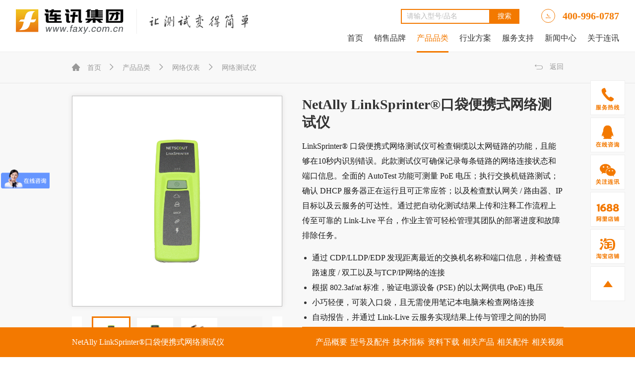

--- FILE ---
content_type: text/html; charset=utf-8
request_url: http://www.faxy.com.cn/proshow-lsprntr.html
body_size: 43443
content:
<!DOCTYPE html>
<html>

<head>
  <meta charset="utf-8">
  <!-- 公用mate、link调用 -->
  <title>NetAlly LinkSprinter®,口袋便携式网络测试仪,LSPRNTR-300,迷你手持网络测试仪-深圳连讯</title>
<meta name="keywords" content="LSPRNTR-300,LR-G2-LS-KIT,LINKSOLUTIONS-KIT"/>
<meta name="description" content="深圳连讯集团（400-996-0787）,20年专注LinkSprinter® 口袋便携式网络测试仪可检查铜缆以太网链路的功能，且能够在10秒内识别错误。此款测试仪可确保记录每条链路的网络连接状态和端口信息。"/>
<meta http-equiv="X-UA-Compatible" content="IE=edge">
<meta name="viewport" content="width=device-width,initial-scale=1,minimum-scale=1,maximum-scale=1,user-scalable=no" />
<meta name="format-detection" content="telephone=no" />
<meta name="apple-mobile-web-app-capable" content="yes" />
<meta name="apple-mobile-web-app-status-bar-style" content="white" />
<meta name="apple-mobile-web-app-capable" content="yes">
<link rel="shortcut icon" href="/uploads/log/log.ico"/>
<link rel="bookmark" href="/uploads/log/log.ico"/>
<!-- <link rel="stylesheet" href="../layui/css/layui.css"> -->
<link rel="stylesheet" href="/webfile/index/css/bootstrap.css">
<link rel="stylesheet" href="/webfile/index/css/reset.css">
<link rel="stylesheet" href="/webfile/index/css/common.css">
<link rel="stylesheet" href="/webfile/index/css/baguetteBox.css">
<script src='/webfile/index/js/jquery-3.5.1.min.js' charset='utf-8'></script>
<!-- <script src="/webfile/index/js/jquery.lazyload.js" charset='utf-8'></script> -->
<script src="/webfile/index/js/jquery.lazyload.min.js"></script>
<script src="/webfile/index/js/baguetteBox.js"></script>
<script src="/webfile/index/js/scrollReveal.js"></script>
<!-- cdn字体 -->
<link href="https://fonts.proxy.ustclug.org/css2?family=Noto+Sans+SC&display=swap" rel="stylesheet">
  <!-- 公用mate、link调用 -->
  <link rel="stylesheet" href="/webfile/index/css/swiper.min.css"><!-- 滚动图样式 -->
  <link rel="stylesheet" href="/webfile/index/css/style.css">
  <link rel="stylesheet" href="/webfile/index/css/detail.css">
  <link rel="stylesheet" href="/webfile/index/css/jqzoom.css">
  <!-- Modernizr 检测用户浏览器HTML5和CSS3能力-->
  <script type="text/javascript" src="/webfile/index/js/modernizr.js"></script>
  <!-- HTML5 shim and Respond.js IE8 support of HTML5 elements and media queries -->
  <!--[if lt IE 9]>
	  <script src="/webfile/index/js/html5shiv.min.js"></script>
	  <script src="/webfile/index/js/respond.min.js"></script>
	<![endif]-->
</head>
<style>
  .home-videobox{display:block;opacity: 0;z-index: 0}
  iframe {
    width: 100% !important;
    height: 100% !important;
  }
  .panel{
    border: 0;
    -webkit-box-shadow: 0 0px 0px rgb(0 0 0 / 0);
    box-shadow: 0 0px 0px rgb(0 0 0 / 0);
  }
  .panel-default > .panel-heading {
    color: #333;
    background-color:#a7a9ac ;
    border-color: #ddd;
}
.panel-body {
    padding: 15px;
    padding-top: 0;
}
/*18*/
.specifyInfo{
    border-bottom: 1px solid #a7a9ac ;
    /*margin-left: 20px;
    margin-right: 20px;*/
    padding-bottom: 16px;
}
.inner-content .detail-content ul li .detail-info p {

}
.featureInfo{
	padding-bottom: 0;
}
@media (max-width: 991px){
    .inner-content .detail-content ul li .info_mp p {
      font-weight: 100;
      line-height: 28px;
      margin-bottom: 16px;
  }
  .inner-content .detail-content ul li .detail-info p {
    font-weight:100;
  }
  .specifyInfo{
      border-bottom: 0;
      margin-right: -15px;
      padding-top: 15px;
      margin-left: -15px;
      padding-bottom: 0;
      /**/
      border-bottom: 1px solid #ded9dd;
  }
  div#youku-playerBox{width:100%!important;height:100%!important;}
  .ykplayer{width:498px!important;height:510px!important;}

  
}
</style>

<body>
  <!-- 头部 开始 -->
  <div class="header">
	<div class="header-wrap clearfix">
		<div class="header-left fl">
			<div class="logo fl" style="font-family: 'HWXKfont';">
				<a href="/">
					<img src="/uploads/log/log.png" alt="">
				</a>
			</div>
			<div class="line fl"></div>
			<div class="logo2 fl">
				<img src="/uploads/log/log1.png" alt="">
			</div>
		</div>
		<div class="header-right fr">
			<div class="fr">
				<div class="search-box fl">
					<form action="/search.html">

					<input class="input" type="text" name="titles" value=""  placeholder="请输入型号/品名">
					<a href="/search.html">
						<input class="button" type="submit" value="搜索">
						<div class="search-icon">
							<img class="img-auto" src="/webfile/index/images/icon/icon-seek.png" alt="">
						</div>
					</a>
					</form>
				</div>
				<a href="tel:400-996-0787">
					<div class="tel-box fl">
						<div><img class="img-auto" src="/webfile/index/images/icon/phone.png" alt=""></div>
					</div>
					<div class="tel-num fl">
						<span>400-996-0787</span>
					</div>
				</a>
				<div class="nav-box">
					<img class="img-auto" src="/webfile/index/images/icon/icon-nav.png" alt="">
				</div>
			</div>
			<!-- 导航 -->
			<div class="nav">
				<ul class="clearfix nav-ul">
					<li class="nav-menu">
						<h3>目录 <i><img class="close-nav" src="/webfile/index/images/icon/icon-nav-close.png" alt=""></i></h3>
					</li>
					<li id="in1" class="fisrt_nav">

						<h3><a href="/">首页</a></h3>

					</li>
											<!-- 222-->
					<li id="in2" class="fisrt_nav product_nav brand_nav_hover">
						<h3><a href="/brand.html">销售品牌</a><i class="arrowico first-ico">+</i></h3>
						<div class="sec-nav sec-brand-nav">
							<div class="sec-nav-wrap">
							<div class="ul-nav1">
									<ul >
																				<li >
											<h4 class="first-title"><a href="/brand-show-flukegy-0.html">Fluke/福禄克工业仪器</a><i class="arrowico sec-ico">+</i></h4>
											<div class="ul-nav2">
												<ul>
																										<li class="cur">
														<h4 class="sec-title"><a href="/brand-show-flukegy-35.html">红外热像仪</a><i class="arrowico third-ico">+</i></h4>
														<div class="ul-nav3 clearfix" >
															<ul>
																																<li >
																	<a href="/proshow-ti480pro.html" target="_blank">
																		<div class="img-box">
																			<img src="/uploads/admin/image/20210629/56c41a24518ed40b3a83cb29cbe06884_s80.jpg" alt="">
																		</div>
																		<div class="info-box">
																			<p>福禄克Fluke Ti480 PRO红外热像仪</p>
																		</div>
																	</a>
																</li>
																																<li >
																	<a href="/proshow-tix501.html" target="_blank">
																		<div class="img-box">
																			<img src="/uploads/admin/image/20210630/4530ea27883783261a7d6f4f01134b2a_s80.jpg" alt="">
																		</div>
																		<div class="info-box">
																			<p>福禄克Fluke TIX501红外热像仪</p>
																		</div>
																	</a>
																</li>
																																<li >
																	<a href="/proshow-tix580.html" target="_blank">
																		<div class="img-box">
																			<img src="/uploads/admin/image/20210630/10d8430331dd1232c81a156bc49ca5b3_s80.jpg" alt="">
																		</div>
																		<div class="info-box">
																			<p>福禄克Fluke TIX580红外热像仪</p>
																		</div>
																	</a>
																</li>
																																<li >
																	<a href="/proshow-TI401.html" target="_blank">
																		<div class="img-box">
																			<img src="/uploads/admin/image/20210616/dcb01109243358f5b4a31a036b108162_s80.png" alt="">
																		</div>
																		<div class="info-box">
																			<p>福禄克Fluke Ti401 PRO红外热像仪</p>
																		</div>
																	</a>
																</li>
																																<li >
																	<a href="/proshow-ti400pro.html" target="_blank">
																		<div class="img-box">
																			<img src="/uploads/admin/image/20210629/d267eab89ea750789e71fa9d0370ebf5_s80.jpg" alt="">
																		</div>
																		<div class="info-box">
																			<p>福禄克Fluke Ti400+红外热像仪</p>
																		</div>
																	</a>
																</li>
																																<li >
																	<a href="/proshow-tis55.html" target="_blank">
																		<div class="img-box">
																			<img src="/uploads/admin/image/20210629/e12680352b76de0a4872805402c7ad42_s80.jpg" alt="">
																		</div>
																		<div class="info-box">
																			<p>福禄克Fluke TiS55+红外热像仪</p>
																		</div>
																	</a>
																</li>
																																<li >
																	<a href="/proshow-tis75.html" target="_blank">
																		<div class="img-box">
																			<img src="/uploads/admin/image/20210629/ad9a76e59220c0368c6090a6dce14068_s80.jpg" alt="">
																		</div>
																		<div class="info-box">
																			<p>福禄克Fluke TiS75+红外热像仪</p>
																		</div>
																	</a>
																</li>
																																<li >
																	<a href="/proshow-tis60.html" target="_blank">
																		<div class="img-box">
																			<img src="/uploads/admin/image/20210915/2f6199572069e53acec9ef29e5b7bfea_s80.jpg" alt="">
																		</div>
																		<div class="info-box">
																			<p>福禄克Fluke TiS60+红外热像仪</p>
																		</div>
																	</a>
																</li>
																																<li class="more">
																	<a href="/brand-show-flukegy-35.html">查看全部产品<i class="iconfont">&#xe637;</i></a>
																</li>
															</ul>
														</div>
													</li>
																										<li >
														<h4 class="sec-title"><a href="/brand-show-flukegy-36.html">测温仪</a><i class="arrowico third-ico">+</i></h4>
														<div class="ul-nav3 clearfix" >
															<ul>
																																<li >
																	<a href="/proshow-f59.html" target="_blank">
																		<div class="img-box">
																			<img src="/uploads/admin/image/20210716/bfd82195626e7e864250b04930b02e78_s80.jpg" alt="">
																		</div>
																		<div class="info-box">
																			<p>福禄克Fluke 59红外测温仪</p>
																		</div>
																	</a>
																</li>
																																<li >
																	<a href="/proshow-f62max.html" target="_blank">
																		<div class="img-box">
																			<img src="/uploads/admin/image/20210716/feeee4193d4bd731165e9e4e6c9a5d4c_s80.jpg" alt="">
																		</div>
																		<div class="info-box">
																			<p>福禄克Fluke 62 MAX/62 MAX+红外测温仪</p>
																		</div>
																	</a>
																</li>
																																<li >
																	<a href="/proshow-f63.html" target="_blank">
																		<div class="img-box">
																			<img src="/uploads/admin/image/20211123/40509d8dde545885583f89414fbcb4e9_s80.jpg" alt="">
																		</div>
																		<div class="info-box">
																			<p>福禄克Fluke 63红外测温仪</p>
																		</div>
																	</a>
																</li>
																																<li >
																	<a href="/proshow-st20max.html" target="_blank">
																		<div class="img-box">
																			<img src="/uploads/admin/image/20211123/78356825cb8c017fb6202f2bad2dfea6_s80.jpg" alt="">
																		</div>
																		<div class="info-box">
																			<p>福禄克Fluke ST20 MAX红外点温仪</p>
																		</div>
																	</a>
																</li>
																																<li >
																	<a href="/proshow-f562563.html" target="_blank">
																		<div class="img-box">
																			<img src="/uploads/admin/image/20211123/ae6f00f186b4dd044e6729de4504e84a_s80.jpg" alt="">
																		</div>
																		<div class="info-box">
																			<p>福禄克Fluke 562/563高精度两用红外测温仪</p>
																		</div>
																	</a>
																</li>
																																<li >
																	<a href="/proshow-f59e.html" target="_blank">
																		<div class="img-box">
																			<img src="/uploads/admin/image/20211207/4e66f82a3bb2f0503c94c2597bb23a3f_s80.jpg" alt="">
																		</div>
																		<div class="info-box">
																			<p>福禄克Fluke 59E/59E+红外测温仪</p>
																		</div>
																	</a>
																</li>
																																<li >
																	<a href="/proshow-mt4max.html" target="_blank">
																		<div class="img-box">
																			<img src="/uploads/admin/image/20211207/0a1ac7020cebb6e710f06bd16a446ea5_s80.jpg" alt="">
																		</div>
																		<div class="info-box">
																			<p>福禄克Fluke MT4 MAX/MT4 MAX+红外测温仪</p>
																		</div>
																	</a>
																</li>
																																<li >
																	<a href="/proshow-f561.html" target="_blank">
																		<div class="img-box">
																			<img src="/uploads/admin/image/20230201/8399ea39e0bb356a70581ca1b13cd6a0_s80.jpg" alt="">
																		</div>
																		<div class="info-box">
																			<p>福禄克Fluke 561红外线与接触式测温仪</p>
																		</div>
																	</a>
																</li>
																																<li class="more">
																	<a href="/brand-show-flukegy-36.html">查看全部产品<i class="iconfont">&#xe637;</i></a>
																</li>
															</ul>
														</div>
													</li>
																										<li >
														<h4 class="sec-title"><a href="/brand-show-flukegy-37.html">工业内窥镜</a><i class="arrowico third-ico">+</i></h4>
														<div class="ul-nav3 clearfix" >
															<ul>
																																<li >
																	<a href="/proshow-ds703fc.html" target="_blank">
																		<div class="img-box">
																			<img src="/uploads/admin/image/20250416/1f7b0371086c0f52f992b1246b51ddb4_s80.png" alt="">
																		</div>
																		<div class="info-box">
																			<p>福禄克Fluke DS703 FC高分辨率工业诊断内窥镜</p>
																		</div>
																	</a>
																</li>
																																<li class="more">
																	<a href="/brand-show-flukegy-37.html">查看全部产品<i class="iconfont">&#xe637;</i></a>
																</li>
															</ul>
														</div>
													</li>
																										<li >
														<h4 class="sec-title"><a href="/brand-show-flukegy-38.html">数字万用表</a><i class="arrowico third-ico">+</i></h4>
														<div class="ul-nav3 clearfix" >
															<ul>
																																<li >
																	<a href="/proshow-f15b.html" target="_blank">
																		<div class="img-box">
																			<img src="/uploads/admin/image/20210716/02fad66bf47101e064e4aba7a4c4f0cf_s80.jpg" alt="">
																		</div>
																		<div class="info-box">
																			<p>福禄克Fluke 15B+数字万用表</p>
																		</div>
																	</a>
																</li>
																																<li >
																	<a href="/proshow-f282ex.html" target="_blank">
																		<div class="img-box">
																			<img src="/uploads/admin/image/20210812/a2211b61c9c92a8036a500556afb9a7f_s80.jpg" alt="">
																		</div>
																		<div class="info-box">
																			<p>福禄克Fluke 28II Ex本安型真有效值数字万用表</p>
																		</div>
																	</a>
																</li>
																																<li >
																	<a href="/proshow-f8808a.html" target="_blank">
																		<div class="img-box">
																			<img src="/uploads/admin/image/20210812/6c94ae724f30a099a78a52fa444768c1_s80.jpg" alt="">
																		</div>
																		<div class="info-box">
																			<p>福禄克Fluke 8808A五位半数字多用表</p>
																		</div>
																	</a>
																</li>
																																<li >
																	<a href="/proshow-f8845a.html" target="_blank">
																		<div class="img-box">
																			<img src="/uploads/admin/image/20210812/18bcdb9aa2e8882ed3f795e6e9e87fa8_s80.jpg" alt="">
																		</div>
																		<div class="info-box">
																			<p>福禄克Fluke 8845/8846A六位半精密数字多用表</p>
																		</div>
																	</a>
																</li>
																																<li >
																	<a href="/proshow-f101.html" target="_blank">
																		<div class="img-box">
																			<img src="/uploads/admin/image/20210913/1a915e58292f5e871a3c213ceef5e1fa_s80.jpg" alt="">
																		</div>
																		<div class="info-box">
																			<p>福禄克Fluke 101/101Kit数字万用表</p>
																		</div>
																	</a>
																</li>
																																<li >
																	<a href="/proshow-f107.html" target="_blank">
																		<div class="img-box">
																			<img src="/uploads/admin/image/20210913/be9c8ff595850f40f48ac6f462489043_s80.jpg" alt="">
																		</div>
																		<div class="info-box">
																			<p>福禄克Fluke 107数字万用表</p>
																		</div>
																	</a>
																</li>
																																<li >
																	<a href="/proshow-f17b.html" target="_blank">
																		<div class="img-box">
																			<img src="/uploads/admin/image/20210913/23f40cce671936060fbf85e23be8f783_s80.jpg" alt="">
																		</div>
																		<div class="info-box">
																			<p>福禄克Fluke 17B+数字万用表</p>
																		</div>
																	</a>
																</li>
																																<li >
																	<a href="/proshow-f18b.html" target="_blank">
																		<div class="img-box">
																			<img src="/uploads/admin/image/20210913/cf671886762cc52b73f83d631529b20b_s80.jpg" alt="">
																		</div>
																		<div class="info-box">
																			<p>福禄克Fluke 18B+数字万用表</p>
																		</div>
																	</a>
																</li>
																																<li class="more">
																	<a href="/brand-show-flukegy-38.html">查看全部产品<i class="iconfont">&#xe637;</i></a>
																</li>
															</ul>
														</div>
													</li>
																										<li >
														<h4 class="sec-title"><a href="/brand-show-flukegy-39.html">数字钳形表</a><i class="arrowico third-ico">+</i></h4>
														<div class="ul-nav3 clearfix" >
															<ul>
																																<li >
																	<a href="/proshow-ft61000.html" target="_blank">
																		<div class="img-box">
																			<img src="/uploads/admin/image/20210820/a89f0ff69e3feeedbb63cd868c5f05e5_s80.jpg" alt="">
																		</div>
																		<div class="info-box">
																			<p>福禄克Fluke T6-1000非接触电压电流测试仪</p>
																		</div>
																	</a>
																</li>
																																<li >
																	<a href="/proshow-241.html" target="_blank">
																		<div class="img-box">
																			<img src="/uploads/admin/image/20210820/f5c38217e71a3348bb456c0d570ff54b_s80.jpg" alt="">
																		</div>
																		<div class="info-box">
																			<p>福禄克Fluke 368/CN 与 368 FC/CN微安级真有效值漏电流钳表</p>
																		</div>
																	</a>
																</li>
																																<li >
																	<a href="/proshow-f369.html" target="_blank">
																		<div class="img-box">
																			<img src="/uploads/admin/image/20211124/446bc446ce0d6c68c94f3a396479c8c0_s80.jpg" alt="">
																		</div>
																		<div class="info-box">
																			<p>福禄克Fluke 369/CN 与 369 FC/CN微安级真有效值漏电流钳表</p>
																		</div>
																	</a>
																</li>
																																<li >
																	<a href="/proshow-f378fc.html" target="_blank">
																		<div class="img-box">
																			<img src="/uploads/admin/image/20220526/8f4f5f2228e40944b9c518fb67830b85_s80.jpg" alt="">
																		</div>
																		<div class="info-box">
																			<p>福禄克Fluke 378FC谐波与能效筛查钳表</p>
																		</div>
																	</a>
																</li>
																																<li >
																	<a href="/proshow-f376.html" target="_blank">
																		<div class="img-box">
																			<img src="/uploads/admin/image/20220531/39968e996e148d4117369c09c255f9db_s80.jpg" alt="">
																		</div>
																		<div class="info-box">
																			<p>福禄克Fluke 376真均方根交流/直流钳形表</p>
																		</div>
																	</a>
																</li>
																																<li >
																	<a href="/proshow-f302.html" target="_blank">
																		<div class="img-box">
																			<img src="/uploads/admin/image/20220531/e5c3c32ee5ac6bbcd2eb07d8ea335402_s80.jpg" alt="">
																		</div>
																		<div class="info-box">
																			<p>福禄克Fluke 302+钳形表</p>
																		</div>
																	</a>
																</li>
																																<li >
																	<a href="/proshow-f303.html" target="_blank">
																		<div class="img-box">
																			<img src="/uploads/admin/image/20220531/813e7a3672c99bbd1fcc5055a75a65a4_s80.jpg" alt="">
																		</div>
																		<div class="info-box">
																			<p>福禄克Fluke 303 钳形表钳形表</p>
																		</div>
																	</a>
																</li>
																																<li >
																	<a href="/proshow-f305.html" target="_blank">
																		<div class="img-box">
																			<img src="/uploads/admin/image/20220531/9212b6d6f4724a1e95d296634e0b5499_s80.jpg" alt="">
																		</div>
																		<div class="info-box">
																			<p>福禄克Fluke 305钳形表</p>
																		</div>
																	</a>
																</li>
																																<li class="more">
																	<a href="/brand-show-flukegy-39.html">查看全部产品<i class="iconfont">&#xe637;</i></a>
																</li>
															</ul>
														</div>
													</li>
																										<li >
														<h4 class="sec-title"><a href="/brand-show-flukegy-40.html">绝缘电阻测试仪</a><i class="arrowico third-ico">+</i></h4>
														<div class="ul-nav3 clearfix" >
															<ul>
																																<li >
																	<a href="/proshow-f1508.html" target="_blank">
																		<div class="img-box">
																			<img src="/uploads/admin/image/20210804/88346fb00720b145df9035036cdc1f4a_s80.jpg" alt="">
																		</div>
																		<div class="info-box">
																			<p>福禄克Fluke 1508绝缘电阻测试仪</p>
																		</div>
																	</a>
																</li>
																																<li >
																	<a href="/proshow-f1503.html" target="_blank">
																		<div class="img-box">
																			<img src="/uploads/admin/image/20210804/52754107d128d72b5f2527a15c97f209_s80.jpg" alt="">
																		</div>
																		<div class="info-box">
																			<p>福禄克Fluke 1503绝缘电阻测试仪</p>
																		</div>
																	</a>
																</li>
																																<li >
																	<a href="/proshow-f1535.html" target="_blank">
																		<div class="img-box">
																			<img src="/uploads/admin/image/20210804/6cf8c638feffb30f873453021487dfa9_s80.jpg" alt="">
																		</div>
																		<div class="info-box">
																			<p>福禄克Fluke 1535/1537绝缘电阻测试仪</p>
																		</div>
																	</a>
																</li>
																																<li >
																	<a href="/proshow-f1555fc.html" target="_blank">
																		<div class="img-box">
																			<img src="/uploads/admin/image/20210804/0d195adee5f26959824116ddcd06db5a_s80.jpg" alt="">
																		</div>
																		<div class="info-box">
																			<p>福禄克Fluke 1555/1555 FC绝缘电阻测试仪</p>
																		</div>
																	</a>
																</li>
																																<li >
																	<a href="/proshow-f1550cfc.html" target="_blank">
																		<div class="img-box">
																			<img src="/uploads/admin/image/20210804/285f30d1f9f4c910e2af51a96a2aefbc_s80.jpg" alt="">
																		</div>
																		<div class="info-box">
																			<p>福禄克Fluke 1550C/1550C FC绝缘电阻测试仪</p>
																		</div>
																	</a>
																</li>
																																<li >
																	<a href="/proshow-f1587cfc.html" target="_blank">
																		<div class="img-box">
																			<img src="/uploads/admin/image/20210804/713816cfaf505a8a09820a1d8e8bbe49_s80.jpg" alt="">
																		</div>
																		<div class="info-box">
																			<p>福禄克Fluke 1587C FC绝缘万用表</p>
																		</div>
																	</a>
																</li>
																																<li >
																	<a href="/proshow-f1507.html" target="_blank">
																		<div class="img-box">
																			<img src="/uploads/admin/image/20211118/c65e9f287a6c2e7c019717622d5644c6_s80.jpg" alt="">
																		</div>
																		<div class="info-box">
																			<p>福禄克Fluke 1507绝缘电阻测试仪</p>
																		</div>
																	</a>
																</li>
																																<li >
																	<a href="/proshow-f1577.html" target="_blank">
																		<div class="img-box">
																			<img src="/uploads/admin/image/20220818/0a826d9a55138e3de6e1aafa4301b0dd_s80.jpg" alt="">
																		</div>
																		<div class="info-box">
																			<p>福禄克Fluke 1577绝缘万用表</p>
																		</div>
																	</a>
																</li>
																																<li class="more">
																	<a href="/brand-show-flukegy-40.html">查看全部产品<i class="iconfont">&#xe637;</i></a>
																</li>
															</ul>
														</div>
													</li>
																										<li >
														<h4 class="sec-title"><a href="/brand-show-flukegy-41.html">接地电阻测试仪</a><i class="arrowico third-ico">+</i></h4>
														<div class="ul-nav3 clearfix" >
															<ul>
																																<li >
																	<a href="/proshow-f1621.html" target="_blank">
																		<div class="img-box">
																			<img src="/uploads/admin/image/20210823/7d171a91ad7e548271b51cd3606aca69_s80.jpg" alt="">
																		</div>
																		<div class="info-box">
																			<p>福禄克Fluke 1621接地电阻测试仪</p>
																		</div>
																	</a>
																</li>
																																<li >
																	<a href="/proshow-f1623.html" target="_blank">
																		<div class="img-box">
																			<img src="/uploads/admin/image/20220507/a847f54946de6bee9cf7f00857a1ea92_s80.jpg" alt="">
																		</div>
																		<div class="info-box">
																			<p>福禄克Fluke 1623-2/1623-2KIT接地电阻测试仪</p>
																		</div>
																	</a>
																</li>
																																<li >
																	<a href="/proshow-f1625.html" target="_blank">
																		<div class="img-box">
																			<img src="/uploads/admin/image/20220507/0fb27b9ae64544caec0c9f4706428522_s80.jpg" alt="">
																		</div>
																		<div class="info-box">
																			<p>福禄克Fluke 1625-2/1625-2KIT接地电阻测试仪</p>
																		</div>
																	</a>
																</li>
																																<li >
																	<a href="/proshow-f16302fc.html" target="_blank">
																		<div class="img-box">
																			<img src="/uploads/admin/image/20220819/b0efc98516a9a92669c4f90038ed5763_s80.jpg" alt="">
																		</div>
																		<div class="info-box">
																			<p>福禄克Fluke 1630-2FC接地环路电阻测试钳表</p>
																		</div>
																	</a>
																</li>
																																<li >
																	<a href="/proshow-f1630-2.html" target="_blank">
																		<div class="img-box">
																			<img src="/uploads/admin/image/20231207/37c2ff3ea5b6b162a2e1fe774f9c532d_s80.jpg" alt="">
																		</div>
																		<div class="info-box">
																			<p>福禄克Fluke 1630-2接地环路电阻测试钳表</p>
																		</div>
																	</a>
																</li>
																																<li >
																	<a href="/proshow-gfl1500.html" target="_blank">
																		<div class="img-box">
																			<img src="/uploads/admin/image/20251226/434bcf20c70d3dd20cd5a522427fa2f1_s80.png" alt="">
																		</div>
																		<div class="info-box">
																			<p>福禄克Fluke GFL-1500光伏系统接地故障定位仪</p>
																		</div>
																	</a>
																</li>
																																<li class="more">
																	<a href="/brand-show-flukegy-41.html">查看全部产品<i class="iconfont">&#xe637;</i></a>
																</li>
															</ul>
														</div>
													</li>
																										<li >
														<h4 class="sec-title"><a href="/brand-show-flukegy-42.html">示波器</a><i class="arrowico third-ico">+</i></h4>
														<div class="ul-nav3 clearfix" >
															<ul>
																																<li >
																	<a href="/proshow-f190504.html" target="_blank">
																		<div class="img-box">
																			<img src="/uploads/admin/image/20210708/476e327b5f603ce5b87cce24ffdff9ec_s80.jpg" alt="">
																		</div>
																		<div class="info-box">
																			<p>福禄克Fluke 190-504ScopeMeter®彩色数字示波表</p>
																		</div>
																	</a>
																</li>
																																<li >
																	<a href="/proshow-f120B.html" target="_blank">
																		<div class="img-box">
																			<img src="/uploads/admin/image/20210802/d78ec7144b9134f266371e6a88cf59d9_s80.jpg" alt="">
																		</div>
																		<div class="info-box">
																			<p>福禄克Fluke 120B 系列 ScopeMeter®工业用手持式示波表</p>
																		</div>
																	</a>
																</li>
																																<li >
																	<a href="/proshow-f190204.html" target="_blank">
																		<div class="img-box">
																			<img src="/uploads/admin/image/20210802/236be88ae8c8aaf08cfe18ee6b4c56b5_s80.jpg" alt="">
																		</div>
																		<div class="info-box">
																			<p>福禄克Fluke-190-204 ScopeMeter®彩色数字示波表</p>
																		</div>
																	</a>
																</li>
																																<li >
																	<a href="/proshow-f190502.html" target="_blank">
																		<div class="img-box">
																			<img src="/uploads/admin/image/20210803/9bdcde46f5f0f95073f7e3c88219110c_s80.jpg" alt="">
																		</div>
																		<div class="info-box">
																			<p>福禄克Fluke-190-502 ScopeMeter®彩色数字示波表</p>
																		</div>
																	</a>
																</li>
																																<li >
																	<a href="/proshow-f190202.html" target="_blank">
																		<div class="img-box">
																			<img src="/uploads/admin/image/20210803/033b02d36281139dff311c7b99765870_s80.jpg" alt="">
																		</div>
																		<div class="info-box">
																			<p>福禄克Fluke-190-202 ScopeMeter®彩色数字示波表</p>
																		</div>
																	</a>
																</li>
																																<li >
																	<a href="/proshow-f190102.html" target="_blank">
																		<div class="img-box">
																			<img src="/uploads/admin/image/20210803/2e52fe67e86373f1e27fc6cca077ee8a_s80.jpg" alt="">
																		</div>
																		<div class="info-box">
																			<p>福禄克Fluke-190-102 ScopeMeter®彩色数字示波表</p>
																		</div>
																	</a>
																</li>
																																<li >
																	<a href="/proshow-f190104.html" target="_blank">
																		<div class="img-box">
																			<img src="/uploads/admin/image/20210803/05af0bc73ee7962b3bb839902ab0224a_s80.jpg" alt="">
																		</div>
																		<div class="info-box">
																			<p>福禄克Fluke-190-104 ScopeMeter®彩色数字示波表</p>
																		</div>
																	</a>
																</li>
																																<li >
																	<a href="/proshow-f190062.html" target="_blank">
																		<div class="img-box">
																			<img src="/uploads/admin/image/20210803/aca15c4478367c4afbd4a6be439a4bd4_s80.jpg" alt="">
																		</div>
																		<div class="info-box">
																			<p>福禄克Fluke-190-062 ScopeMeter®彩色数字示波表</p>
																		</div>
																	</a>
																</li>
																																<li class="more">
																	<a href="/brand-show-flukegy-42.html">查看全部产品<i class="iconfont">&#xe637;</i></a>
																</li>
															</ul>
														</div>
													</li>
																										<li >
														<h4 class="sec-title"><a href="/brand-show-flukegy-43.html">蓄电池电阻分析仪</a><i class="arrowico third-ico">+</i></h4>
														<div class="ul-nav3 clearfix" >
															<ul>
																																<li >
																	<a href="/proshow-bt500.html" target="_blank">
																		<div class="img-box">
																			<img src="/uploads/admin/image/20210817/fb93f7f18e28a9b366a632d7bb175e5c_s80.jpg" alt="">
																		</div>
																		<div class="info-box">
																			<p>福禄克Fluke BT500 系列蓄电池内阻分析仪</p>
																		</div>
																	</a>
																</li>
																																<li >
																	<a href="/proshow-bt5300.html" target="_blank">
																		<div class="img-box">
																			<img src="/uploads/admin/image/20220303/b68fb43f5bb4c8a86b3c7afbdb1410a5_s80.jpg" alt="">
																		</div>
																		<div class="info-box">
																			<p>福禄克Fluke BT5300系列高精度电池测试仪</p>
																		</div>
																	</a>
																</li>
																																<li >
																	<a href="/proshow-SW1080.html" target="_blank">
																		<div class="img-box">
																			<img src="/uploads/admin/image/20250718/721617b0a84ce804499e057c475c292c_s80.png" alt="">
																		</div>
																		<div class="info-box">
																			<p>福禄克Fluke SW1080扫描模块主机</p>
																		</div>
																	</a>
																</li>
																																<li >
																	<a href="/proshow-sw9010.html" target="_blank">
																		<div class="img-box">
																			<img src="/uploads/admin/image/20250718/f7956369a197279fde6d0d564915d7d8_s80.png" alt="">
																		</div>
																		<div class="info-box">
																			<p>福禄克Fluke SW9010多通道扫描模块</p>
																		</div>
																	</a>
																</li>
																																<li class="more">
																	<a href="/brand-show-flukegy-43.html">查看全部产品<i class="iconfont">&#xe637;</i></a>
																</li>
															</ul>
														</div>
													</li>
																										<li >
														<h4 class="sec-title"><a href="/brand-show-flukegy-44.html">电能质量分析仪</a><i class="arrowico third-ico">+</i></h4>
														<div class="ul-nav3 clearfix" >
															<ul>
																																<li >
																	<a href="/proshow-F438.html" target="_blank">
																		<div class="img-box">
																			<img src="/uploads/admin/image/20210706/8cb363626fe8a7f455069b4880ac0b6f_s80.jpg" alt="">
																		</div>
																		<div class="info-box">
																			<p>福禄克Fluke 438-II电能质量和能量分析仪</p>
																		</div>
																	</a>
																</li>
																																<li >
																	<a href="/proshow-F4352.html" target="_blank">
																		<div class="img-box">
																			<img src="/uploads/admin/image/20210623/de3f6bcdf59f193ef02419ec3d52c286_s80.jpg" alt="">
																		</div>
																		<div class="info-box">
																			<p>福禄克Fluke 435-II电能质量和能量分析仪</p>
																		</div>
																	</a>
																</li>
																																<li >
																	<a href="/proshow-f4342.html" target="_blank">
																		<div class="img-box">
																			<img src="/uploads/admin/image/20210630/ce8443fe2caf85f86116d936d62cae03_s80.jpg" alt="">
																		</div>
																		<div class="info-box">
																			<p>福禄克Fluke 434-II电能质量和能量分析仪</p>
																		</div>
																	</a>
																</li>
																																<li >
																	<a href="/proshow-f437xl.html" target="_blank">
																		<div class="img-box">
																			<img src="/uploads/admin/image/20210722/20c6636e3c39bd883052cfe69640ceb0_s80.jpg" alt="">
																		</div>
																		<div class="info-box">
																			<p>福禄克Fluke 437-II系列电能质量分析仪</p>
																		</div>
																	</a>
																</li>
																																<li >
																	<a href="/proshow-f1770.html" target="_blank">
																		<div class="img-box">
																			<img src="/uploads/admin/image/20211108/acd66ad36719d40a40b72c03dafce778_s80.jpg" alt="">
																		</div>
																		<div class="info-box">
																			<p>福禄克Fluke 1770 系列三相电能质量分析仪</p>
																		</div>
																	</a>
																</li>
																																<li >
																	<a href="/proshow-f1732f1734.html" target="_blank">
																		<div class="img-box">
																			<img src="/uploads/admin/image/20220328/f61d10ec40158146be7bd79a6ffc62c6_s80.jpg" alt="">
																		</div>
																		<div class="info-box">
																			<p>福禄克Fluke 1732 和 1734手持式三相功率计</p>
																		</div>
																	</a>
																</li>
																																<li >
																	<a href="/proshow-f1736f1738.html" target="_blank">
																		<div class="img-box">
																			<img src="/uploads/admin/image/20220329/8100428c1822b4849cc8eb009d628d4a_s80.jpg" alt="">
																		</div>
																		<div class="info-box">
																			<p>福禄克Fluke 1736 和 1738三相电能质量记录器仪</p>
																		</div>
																	</a>
																</li>
																																<li >
																	<a href="/proshow-vr1710.html" target="_blank">
																		<div class="img-box">
																			<img src="/uploads/admin/image/20220915/594660be5636cf26236710756900be6f_s80.jpg" alt="">
																		</div>
																		<div class="info-box">
																			<p>福禄克Fluke VR1710单相电压事件记录仪</p>
																		</div>
																	</a>
																</li>
																																<li class="more">
																	<a href="/brand-show-flukegy-44.html">查看全部产品<i class="iconfont">&#xe637;</i></a>
																</li>
															</ul>
														</div>
													</li>
																										<li >
														<h4 class="sec-title"><a href="/brand-show-flukegy-46.html">安规测试仪</a><i class="arrowico third-ico">+</i></h4>
														<div class="ul-nav3 clearfix" >
															<ul>
																																<li >
																	<a href="/proshow-f6500-2.html" target="_blank">
																		<div class="img-box">
																			<img src="/uploads/admin/image/20211217/a2ffc703c94b8bf1973c55aaf708b314_s80.jpg" alt="">
																		</div>
																		<div class="info-box">
																			<p>福禄克Fluke 6500-2电器安规测试仪</p>
																		</div>
																	</a>
																</li>
																																<li >
																	<a href="/proshow-f6200-2.html" target="_blank">
																		<div class="img-box">
																			<img src="/uploads/admin/image/20211217/4860afd66016621cc507a568d5a440d7_s80.jpg" alt="">
																		</div>
																		<div class="info-box">
																			<p>福禄克Fluke 6200-2便携式电器安规测试仪</p>
																		</div>
																	</a>
																</li>
																																<li class="more">
																	<a href="/brand-show-flukegy-46.html">查看全部产品<i class="iconfont">&#xe637;</i></a>
																</li>
															</ul>
														</div>
													</li>
																										<li >
														<h4 class="sec-title"><a href="/brand-show-flukegy-47.html">过程校准器</a><i class="arrowico third-ico">+</i></h4>
														<div class="ul-nav3 clearfix" >
															<ul>
																																<li >
																	<a href="/proshow-f754.html" target="_blank">
																		<div class="img-box">
																			<img src="/uploads/admin/image/20210903/3c32e0ebda11f3e3af1c4d9cf0adde33_s80.jpg" alt="">
																		</div>
																		<div class="info-box">
																			<p>福禄克Fluke 754多功能过程校准仪</p>
																		</div>
																	</a>
																</li>
																																<li >
																	<a href="/proshow-f753.html" target="_blank">
																		<div class="img-box">
																			<img src="/uploads/admin/image/20210706/285f6ca4bf0ab3aa168b54a516db7709_s80.jpg" alt="">
																		</div>
																		<div class="info-box">
																			<p>福禄克Fluke 753多功能过程校准仪</p>
																		</div>
																	</a>
																</li>
																																<li >
																	<a href="/proshow-f726.html" target="_blank">
																		<div class="img-box">
																			<img src="/uploads/admin/image/20210805/6d844eb180f2180e73e2f334d6922724_s80.jpg" alt="">
																		</div>
																		<div class="info-box">
																			<p>福禄克Fluke 726多功能过程校验仪</p>
																		</div>
																	</a>
																</li>
																																<li >
																	<a href="/proshow-f725.html" target="_blank">
																		<div class="img-box">
																			<img src="/uploads/admin/image/20210806/c50076a3643a2180f90283fdcbd69309_s80.jpg" alt="">
																		</div>
																		<div class="info-box">
																			<p>福禄克Fluke 725多功能过程校准器</p>
																		</div>
																	</a>
																</li>
																																<li >
																	<a href="/proshow-f725s.html" target="_blank">
																		<div class="img-box">
																			<img src="/uploads/admin/image/20221025/2c14994fa0cfc807d4835fcd6c34cd95_s80.jpg" alt="">
																		</div>
																		<div class="info-box">
																			<p>福禄克Fluke 725S多功能过程校验仪</p>
																		</div>
																	</a>
																</li>
																																<li >
																	<a href="/proshow-f725ex.html" target="_blank">
																		<div class="img-box">
																			<img src="/uploads/admin/image/20221025/a309536030c05bbba3c7d6c7043da3ba_s80.jpg" alt="">
																		</div>
																		<div class="info-box">
																			<p>福禄克Fluke 725Ex本安型多功能过程校验仪</p>
																		</div>
																	</a>
																</li>
																																<li >
																	<a href="/proshow-f7526a.html" target="_blank">
																		<div class="img-box">
																			<img src="/uploads/admin/image/20230510/f46128deb60a5878276e83c9eee96636_s80.jpg" alt="">
																		</div>
																		<div class="info-box">
																			<p>福禄克Fluke 7526A热工多产品校准器</p>
																		</div>
																	</a>
																</li>
																																<li >
																	<a href="/proshow-f154.html" target="_blank">
																		<div class="img-box">
																			<img src="/uploads/admin/image/20240511/3664ed0cda00f6414383095a29e72ff7_s80.jpg" alt="">
																		</div>
																		<div class="info-box">
																			<p>福禄克Fluke 154校准通信器</p>
																		</div>
																	</a>
																</li>
																																<li class="more">
																	<a href="/brand-show-flukegy-47.html">查看全部产品<i class="iconfont">&#xe637;</i></a>
																</li>
															</ul>
														</div>
													</li>
																										<li >
														<h4 class="sec-title"><a href="/brand-show-flukegy-48.html">回路校验仪</a><i class="arrowico third-ico">+</i></h4>
														<div class="ul-nav3 clearfix" >
															<ul>
																																<li >
																	<a href="/proshow-f705.html" target="_blank">
																		<div class="img-box">
																			<img src="/uploads/admin/image/20210806/c5dbf54457a6aae2fee714c1ee0473e8_s80.jpg" alt="">
																		</div>
																		<div class="info-box">
																			<p>福禄克Fluke 705回路校验仪</p>
																		</div>
																	</a>
																</li>
																																<li >
																	<a href="/proshow-f707.html" target="_blank">
																		<div class="img-box">
																			<img src="/uploads/admin/image/20210806/8e46382a30163462f1a9e9725239f621_s80.jpg" alt="">
																		</div>
																		<div class="info-box">
																			<p>福禄克Fluke 707回路校验仪</p>
																		</div>
																	</a>
																</li>
																																<li >
																	<a href="/proshow-f709.html" target="_blank">
																		<div class="img-box">
																			<img src="/uploads/admin/image/20210806/ad8e34c2074c1ead34e43df14a6b11df_s80.jpg" alt="">
																		</div>
																		<div class="info-box">
																			<p>福禄克Fluke 709精密回路校验仪</p>
																		</div>
																	</a>
																</li>
																																<li >
																	<a href="/proshow-f789.html" target="_blank">
																		<div class="img-box">
																			<img src="/uploads/admin/image/20210806/80acbf9635c6de8a9f153cde9cdeb792_s80.jpg" alt="">
																		</div>
																		<div class="info-box">
																			<p>福禄克Fluke 789 ProcessMeter™过程万用表</p>
																		</div>
																	</a>
																</li>
																																<li >
																	<a href="/proshow-f707ex.html" target="_blank">
																		<div class="img-box">
																			<img src="/uploads/admin/image/20230629/ba511b26d6b5489bd5373f0f228903a4_s80.jpg" alt="">
																		</div>
																		<div class="info-box">
																			<p>福禄克Fluke 707Ex本安型回路校验仪</p>
																		</div>
																	</a>
																</li>
																																<li >
																	<a href="/proshow-f710.html" target="_blank">
																		<div class="img-box">
																			<img src="/uploads/admin/image/20250530/aa91918fa078122a1bfb5ad0275b9054_s80.png" alt="">
																		</div>
																		<div class="info-box">
																			<p>福禄克Fluke 710阀门测试仪</p>
																		</div>
																	</a>
																</li>
																																<li class="more">
																	<a href="/brand-show-flukegy-48.html">查看全部产品<i class="iconfont">&#xe637;</i></a>
																</li>
															</ul>
														</div>
													</li>
																										<li >
														<h4 class="sec-title"><a href="/brand-show-flukegy-49.html">压力校验仪</a><i class="arrowico third-ico">+</i></h4>
														<div class="ul-nav3 clearfix" >
															<ul>
																																<li >
																	<a href="/proshow-f718.html" target="_blank">
																		<div class="img-box">
																			<img src="/uploads/admin/image/20210706/5357fde3a9a924050217c0b16cf60789_s80.jpg" alt="">
																		</div>
																		<div class="info-box">
																			<p>福禄克Fluke 718压力校验仪</p>
																		</div>
																	</a>
																</li>
																																<li >
																	<a href="/proshow-f719pro.html" target="_blank">
																		<div class="img-box">
																			<img src="/uploads/admin/image/20210806/e021c8e84f754ab5806f038ff0f44a53_s80.jpg" alt="">
																		</div>
																		<div class="info-box">
																			<p>福禄克Fluke 719Pro电动压力校准器</p>
																		</div>
																	</a>
																</li>
																																<li >
																	<a href="/proshow-f717.html" target="_blank">
																		<div class="img-box">
																			<img src="/uploads/admin/image/20220819/665e25c7885d25cf1cc01d0f6b7dd6de_s80.jpg" alt="">
																		</div>
																		<div class="info-box">
																			<p>福禄克Fluke 717系列压力校准器</p>
																		</div>
																	</a>
																</li>
																																<li >
																	<a href="/proshow-f729pro.html" target="_blank">
																		<div class="img-box">
																			<img src="/uploads/admin/image/20220822/26f20c06f2d7b3bbb8c721c15b3d7fd4_s80.jpg" alt="">
																		</div>
																		<div class="info-box">
																			<p>福禄克Fluke 729Pro自动压力校验仪</p>
																		</div>
																	</a>
																</li>
																																<li >
																	<a href="/proshow-f700g.html" target="_blank">
																		<div class="img-box">
																			<img src="/uploads/admin/image/20220822/ee68c1be5f638f4f89e46ed76ed30edb_s80.jpg" alt="">
																		</div>
																		<div class="info-box">
																			<p>福禄克Fluke 700G/700RG系列便携式压力校验/校准仪</p>
																		</div>
																	</a>
																</li>
																																<li >
																	<a href="/proshow-f719.html" target="_blank">
																		<div class="img-box">
																			<img src="/uploads/admin/image/20230331/8deaceb96a94a350e6345648f34838e2_s80.jpg" alt="">
																		</div>
																		<div class="info-box">
																			<p>福禄克Fluke 719便携式自动压力校验仪</p>
																		</div>
																	</a>
																</li>
																																<li >
																	<a href="/proshow-f729.html" target="_blank">
																		<div class="img-box">
																			<img src="/uploads/admin/image/20230418/4a65d6df4fb2797af96ab37624d67840_s80.jpg" alt="">
																		</div>
																		<div class="info-box">
																			<p>福禄克Fluke 729/729FC自动压力校验仪</p>
																		</div>
																	</a>
																</li>
																																<li >
																	<a href="/proshow-f721.html" target="_blank">
																		<div class="img-box">
																			<img src="/uploads/admin/image/20250522/c42577d9f1e03e9758a13ec32b9e5340_s80.png" alt="">
																		</div>
																		<div class="info-box">
																			<p>福禄克Fluke 721精密压力校准器</p>
																		</div>
																	</a>
																</li>
																																<li class="more">
																	<a href="/brand-show-flukegy-49.html">查看全部产品<i class="iconfont">&#xe637;</i></a>
																</li>
															</ul>
														</div>
													</li>
																										<li >
														<h4 class="sec-title"><a href="/brand-show-flukegy-50.html">温度校验仪</a><i class="arrowico third-ico">+</i></h4>
														<div class="ul-nav3 clearfix" >
															<ul>
																																<li >
																	<a href="/proshow-f9170.html" target="_blank">
																		<div class="img-box">
																			<img src="/uploads/admin/image/20210714/a18ff697624323672215645485ae0a55_s80.jpg" alt="">
																		</div>
																		<div class="info-box">
																			<p>福禄克Fluke 9170系列高精度计量炉</p>
																		</div>
																	</a>
																</li>
																																<li >
																	<a href="/proshow-f724.html" target="_blank">
																		<div class="img-box">
																			<img src="/uploads/admin/image/20210806/5e79e153ed92a4dfa37d723e283e5e6d_s80.jpg" alt="">
																		</div>
																		<div class="info-box">
																			<p>福禄克Fluke 724温度校准器</p>
																		</div>
																	</a>
																</li>
																																<li >
																	<a href="/proshow-f4180.html" target="_blank">
																		<div class="img-box">
																			<img src="/uploads/admin/image/20210906/eb86a19337d309d52a00cd887d9b6f6b_s80.jpg" alt="">
																		</div>
																		<div class="info-box">
																			<p>福禄克Fluke 4180/4181精密红外校准仪</p>
																		</div>
																	</a>
																</li>
																																<li >
																	<a href="/proshow-f1523.html" target="_blank">
																		<div class="img-box">
																			<img src="/uploads/admin/image/20210907/08327c80698a2147156dfe9debe0680d_s80.jpg" alt="">
																		</div>
																		<div class="info-box">
																			<p>福禄克Fluke 1523参考测温仪</p>
																		</div>
																	</a>
																</li>
																																<li >
																	<a href="/proshow-f1524.html" target="_blank">
																		<div class="img-box">
																			<img src="/uploads/admin/image/20210907/2c043b3abf6b2d200f2fa4f0d74a61e1_s80.jpg" alt="">
																		</div>
																		<div class="info-box">
																			<p>福禄克Fluke 1524参考测温仪</p>
																		</div>
																	</a>
																</li>
																																<li >
																	<a href="/proshow-f9142.html" target="_blank">
																		<div class="img-box">
																			<img src="/uploads/admin/image/20220426/0b8700d2e6b00d97b3ce5f210c3895af_s80.jpg" alt="">
																		</div>
																		<div class="info-box">
																			<p>福禄克Fluke 9142-CN系列现场计量炉</p>
																		</div>
																	</a>
																</li>
																																<li >
																	<a href="/proshow-f714c.html" target="_blank">
																		<div class="img-box">
																			<img src="/uploads/admin/image/20220823/11130bdfaa705dcdba8f51d29cde11ef_s80.jpg" alt="">
																		</div>
																		<div class="info-box">
																			<p>福禄克Fluke 714C热电偶校准器</p>
																		</div>
																	</a>
																</li>
																																<li >
																	<a href="/proshow-f712c.html" target="_blank">
																		<div class="img-box">
																			<img src="/uploads/admin/image/20220823/700fe6f0af0feca89519da9284684406_s80.jpg" alt="">
																		</div>
																		<div class="info-box">
																			<p>福禄克Fluke 712C热电阻校准仪</p>
																		</div>
																	</a>
																</li>
																																<li class="more">
																	<a href="/brand-show-flukegy-50.html">查看全部产品<i class="iconfont">&#xe637;</i></a>
																</li>
															</ul>
														</div>
													</li>
																										<li >
														<h4 class="sec-title"><a href="/brand-show-flukegy-51.html">测距仪</a><i class="arrowico third-ico">+</i></h4>
														<div class="ul-nav3 clearfix" >
															<ul>
																																<li >
																	<a href="/proshow-f424d.html" target="_blank">
																		<div class="img-box">
																			<img src="/uploads/admin/image/20210628/295c5a40378eaa5f44542505fc46c8e3_s80.jpg" alt="">
																		</div>
																		<div class="info-box">
																			<p>福禄克Fluke 424D激光测距仪</p>
																		</div>
																	</a>
																</li>
																																<li >
																	<a href="/proshow-f400.html" target="_blank">
																		<div class="img-box">
																			<img src="/uploads/admin/image/20211022/72e93832bcab36062d0c10b944353f54_s80.jpg" alt="">
																		</div>
																		<div class="info-box">
																			<p>福禄克Fluke 404E 406E 405 408 410激光测距仪</p>
																		</div>
																	</a>
																</li>
																																<li class="more">
																	<a href="/brand-show-flukegy-51.html">查看全部产品<i class="iconfont">&#xe637;</i></a>
																</li>
															</ul>
														</div>
													</li>
																										<li >
														<h4 class="sec-title"><a href="/brand-show-flukegy-52.html">粒子计数器</a><i class="arrowico third-ico">+</i></h4>
														<div class="ul-nav3 clearfix" >
															<ul>
																																<li >
																	<a href="/proshow-f985.html" target="_blank">
																		<div class="img-box">
																			<img src="/uploads/admin/image/20210823/0dad04f62ea858495482eae7b22c5911_s80.jpg" alt="">
																		</div>
																		<div class="info-box">
																			<p>福禄克Fluke 985空气尘埃粒子计数器</p>
																		</div>
																	</a>
																</li>
																																<li class="more">
																	<a href="/brand-show-flukegy-52.html">查看全部产品<i class="iconfont">&#xe637;</i></a>
																</li>
															</ul>
														</div>
													</li>
																										<li >
														<h4 class="sec-title"><a href="/brand-show-flukegy-53.html">多功能环境测试仪</a><i class="arrowico third-ico">+</i></h4>
														<div class="ul-nav3 clearfix" >
															<ul>
																																<li >
																	<a href="/proshow-f975.html" target="_blank">
																		<div class="img-box">
																			<img src="/uploads/admin/image/20210826/a25e271e02304f3e666d8634142e3b4f_s80.jpg" alt="">
																		</div>
																		<div class="info-box">
																			<p>福禄克Fluke 975多功能环境测量仪</p>
																		</div>
																	</a>
																</li>
																																<li >
																	<a href="/proshow-f931.html" target="_blank">
																		<div class="img-box">
																			<img src="/uploads/admin/image/20221024/2afc5fb6c7d63de9154e5cd24886c99a_s80.jpg" alt="">
																		</div>
																		<div class="info-box">
																			<p>福禄克Fluke 931转速计</p>
																		</div>
																	</a>
																</li>
																																<li >
																	<a href="/proshow-f962.html" target="_blank">
																		<div class="img-box">
																			<img src="/uploads/admin/image/20250206/93484298e1c682bf6069993901bb91bd_s80.jpg" alt="">
																		</div>
																		<div class="info-box">
																			<p>福禄克Fluke 962A/962B/962G组网型温湿度记录仪</p>
																		</div>
																	</a>
																</li>
																																<li >
																	<a href="/proshow-smft1000.html" target="_blank">
																		<div class="img-box">
																			<img src="/uploads/admin/image/20250814/f1b2869f9588c410c4ebb74fd8f6cc51_s80.png" alt="">
																		</div>
																		<div class="info-box">
																			<p>福禄克Fluke SMFT-1000多功能光伏I-V曲线测试仪</p>
																		</div>
																	</a>
																</li>
																																<li class="more">
																	<a href="/brand-show-flukegy-53.html">查看全部产品<i class="iconfont">&#xe637;</i></a>
																</li>
															</ul>
														</div>
													</li>
																										<li >
														<h4 class="sec-title"><a href="/brand-show-flukegy-54.html">照度计</a><i class="arrowico third-ico">+</i></h4>
														<div class="ul-nav3 clearfix" >
															<ul>
																																<li >
																	<a href="/proshow-f941.html" target="_blank">
																		<div class="img-box">
																			<img src="/uploads/admin/image/20210823/67806dad6f6c267cbe19fe16dd3b4896_s80.jpg" alt="">
																		</div>
																		<div class="info-box">
																			<p>福禄克Fluke 941照度计</p>
																		</div>
																	</a>
																</li>
																																<li >
																	<a href="/proshow-irr1.html" target="_blank">
																		<div class="img-box">
																			<img src="/uploads/admin/image/20250725/4d74db9a75c6bd31a7b9e5a9b4284e04_s80.png" alt="">
																		</div>
																		<div class="info-box">
																			<p>福禄克Fluke IRR1 SOL太阳光辐照度计</p>
																		</div>
																	</a>
																</li>
																																<li class="more">
																	<a href="/brand-show-flukegy-54.html">查看全部产品<i class="iconfont">&#xe637;</i></a>
																</li>
															</ul>
														</div>
													</li>
																										<li >
														<h4 class="sec-title"><a href="/brand-show-flukegy-55.html">空气质量检测仪</a><i class="arrowico third-ico">+</i></h4>
														<div class="ul-nav3 clearfix" >
															<ul>
																																<li >
																	<a href="/proshow-f922.html" target="_blank">
																		<div class="img-box">
																			<img src="/uploads/admin/image/20210826/8533b417698b36a221c3ef9fbd78ad50_s80.jpg" alt="">
																		</div>
																		<div class="info-box">
																			<p>福禄克Fluke 922空气流量检测仪</p>
																		</div>
																	</a>
																</li>
																																<li class="more">
																	<a href="/brand-show-flukegy-55.html">查看全部产品<i class="iconfont">&#xe637;</i></a>
																</li>
															</ul>
														</div>
													</li>
																										<li >
														<h4 class="sec-title"><a href="/brand-show-flukegy-56.html">风速仪</a><i class="arrowico third-ico">+</i></h4>
														<div class="ul-nav3 clearfix" >
															<ul>
																																<li >
																	<a href="/proshow-f925.html" target="_blank">
																		<div class="img-box">
																			<img src="/uploads/admin/image/20210826/5ceba85b998b14e812cd9286bbf0b68b_s80.jpg" alt="">
																		</div>
																		<div class="info-box">
																			<p>福禄克Fluke 925叶轮式风速计</p>
																		</div>
																	</a>
																</li>
																																<li >
																	<a href="/proshow-f923.html" target="_blank">
																		<div class="img-box">
																			<img src="/uploads/admin/image/20250912/162dacf8a080087348df399c6a0c55e0_s80.png" alt="">
																		</div>
																		<div class="info-box">
																			<p>福禄克Fluke 923热线式风速测量仪</p>
																		</div>
																	</a>
																</li>
																																<li class="more">
																	<a href="/brand-show-flukegy-56.html">查看全部产品<i class="iconfont">&#xe637;</i></a>
																</li>
															</ul>
														</div>
													</li>
																										<li >
														<h4 class="sec-title"><a href="/brand-show-flukegy-58.html">安装测试仪</a><i class="arrowico third-ico">+</i></h4>
														<div class="ul-nav3 clearfix" >
															<ul>
																																<li >
																	<a href="/proshow-f1664fc.html" target="_blank">
																		<div class="img-box">
																			<img src="/uploads/admin/image/20220919/76d3e8d0ca896ce547a4028cd277a3c4_s80.jpg" alt="">
																		</div>
																		<div class="info-box">
																			<p>福禄克Fluke 1664FC多功能安装测试仪</p>
																		</div>
																	</a>
																</li>
																																<li >
																	<a href="/proshow-f1663.html" target="_blank">
																		<div class="img-box">
																			<img src="/uploads/admin/image/20250114/d7ad700f4b7c0d32f73a0f0f161028a7_s80.jpg" alt="">
																		</div>
																		<div class="info-box">
																			<p>福禄克Fluke 1663多功能安装测试仪</p>
																		</div>
																	</a>
																</li>
																																<li >
																	<a href="/proshow-f1662.html" target="_blank">
																		<div class="img-box">
																			<img src="/uploads/admin/image/20250114/7fca48c651f6b97e945fe781cc0b00af_s80.jpg" alt="">
																		</div>
																		<div class="info-box">
																			<p>福禄克Fluke 1662多功能安装测试仪</p>
																		</div>
																	</a>
																</li>
																																<li >
																	<a href="/proshow-f1670.html" target="_blank">
																		<div class="img-box">
																			<img src="/uploads/admin/image/20250206/62bdc53face9b3bec24ebfe5e5bc6974_s80.jpg" alt="">
																		</div>
																		<div class="info-box">
																			<p>福禄克Fluke 1670 系列多功能安装测试仪</p>
																		</div>
																	</a>
																</li>
																																<li class="more">
																	<a href="/brand-show-flukegy-58.html">查看全部产品<i class="iconfont">&#xe637;</i></a>
																</li>
															</ul>
														</div>
													</li>
																										<li >
														<h4 class="sec-title"><a href="/brand-show-flukegy-59.html">激光对中仪</a><i class="arrowico third-ico">+</i></h4>
														<div class="ul-nav3 clearfix" >
															<ul>
																																<li >
																	<a href="/proshow-f830.html" target="_blank">
																		<div class="img-box">
																			<img src="/uploads/admin/image/20210628/d97a23ba5d1e519b3edadccf46b24157_s80.jpg" alt="">
																		</div>
																		<div class="info-box">
																			<p>福禄克Fluke 830激光轴对中仪</p>
																		</div>
																	</a>
																</li>
																																<li >
																	<a href="/proshow-F835.html" target="_blank">
																		<div class="img-box">
																			<img src="/uploads/admin/image/20230814/584feb46a822ceabf924026b330d0f52_s80.jpg" alt="">
																		</div>
																		<div class="info-box">
																			<p>福禄克Fluke 835皮带轮激光对中仪</p>
																		</div>
																	</a>
																</li>
																																<li class="more">
																	<a href="/brand-show-flukegy-59.html">查看全部产品<i class="iconfont">&#xe637;</i></a>
																</li>
															</ul>
														</div>
													</li>
																										<li >
														<h4 class="sec-title"><a href="/brand-show-flukegy-70.html">测振仪</a><i class="arrowico third-ico">+</i></h4>
														<div class="ul-nav3 clearfix" >
															<ul>
																																<li >
																	<a href="/proshow-f810.html" target="_blank">
																		<div class="img-box">
																			<img src="/uploads/admin/image/20210706/d511c59f0027daac968da136c6c43624_s80.jpg" alt="">
																		</div>
																		<div class="info-box">
																			<p>福禄克Fluke 810测振仪</p>
																		</div>
																	</a>
																</li>
																																<li >
																	<a href="/proshow-f805.html" target="_blank">
																		<div class="img-box">
																			<img src="/uploads/admin/image/20220325/28bafbd78d9f4073eb0eec8c6befc06a_s80.jpg" alt="">
																		</div>
																		<div class="info-box">
																			<p>福禄克Fluke 805振动点检仪</p>
																		</div>
																	</a>
																</li>
																																<li >
																	<a href="/proshow-f802.html" target="_blank">
																		<div class="img-box">
																			<img src="/uploads/admin/image/20220325/09803c12ed2b5319b38093450ffeabd4_s80.jpg" alt="">
																		</div>
																		<div class="info-box">
																			<p>福禄克Fluke 802振动测试仪</p>
																		</div>
																	</a>
																</li>
																																<li >
																	<a href="/proshow-f805fc.html" target="_blank">
																		<div class="img-box">
																			<img src="/uploads/admin/image/20220818/cb6305bb6dcf2e1db843aba81ebf5ff5_s80.jpg" alt="">
																		</div>
																		<div class="info-box">
																			<p>福禄克Fluke 805FC振动点检仪</p>
																		</div>
																	</a>
																</li>
																																<li class="more">
																	<a href="/brand-show-flukegy-70.html">查看全部产品<i class="iconfont">&#xe637;</i></a>
																</li>
															</ul>
														</div>
													</li>
																										<li >
														<h4 class="sec-title"><a href="/brand-show-flukegy-73.html">数据采集器</a><i class="arrowico third-ico">+</i></h4>
														<div class="ul-nav3 clearfix" >
															<ul>
																																<li >
																	<a href="/proshow-f2638a.html" target="_blank">
																		<div class="img-box">
																			<img src="/uploads/admin/image/20210719/a0b7ec88db3c92a6592e377471984fd2_s80.jpg" alt="">
																		</div>
																		<div class="info-box">
																			<p>福禄克Fluke 2638A数据采集器</p>
																		</div>
																	</a>
																</li>
																																<li >
																	<a href="/proshow-290.html" target="_blank">
																		<div class="img-box">
																			<img src="/uploads/admin/image/20211109/a8be3db3406ab5ac1f691e097b473402_s80.jpg" alt="">
																		</div>
																		<div class="info-box">
																			<p>福禄克Fluke 2680数据采集器</p>
																		</div>
																	</a>
																</li>
																																<li >
																	<a href="/proshow-f971.html" target="_blank">
																		<div class="img-box">
																			<img src="/uploads/admin/image/20220902/b677c89cdb4532d389652a56b350c27a_s80.jpg" alt="">
																		</div>
																		<div class="info-box">
																			<p>福禄克Fluke 971温度湿度测量仪</p>
																		</div>
																	</a>
																</li>
																																<li >
																	<a href="/proshow-f1586a.html" target="_blank">
																		<div class="img-box">
																			<img src="/uploads/admin/image/20230329/a27de38ce7f98aad8bbfd929cf77ff7b_s80.jpg" alt="">
																		</div>
																		<div class="info-box">
																			<p>福禄克Fluke 1586A高精度多路测温仪</p>
																		</div>
																	</a>
																</li>
																																<li class="more">
																	<a href="/brand-show-flukegy-73.html">查看全部产品<i class="iconfont">&#xe637;</i></a>
																</li>
															</ul>
														</div>
													</li>
																										<li >
														<h4 class="sec-title"><a href="/brand-show-flukegy-76.html">医疗测试</a><i class="arrowico third-ico">+</i></h4>
														<div class="ul-nav3 clearfix" >
															<ul>
																																<li >
																	<a href="/proshow-prosim8p.html" target="_blank">
																		<div class="img-box">
																			<img src="/uploads/admin/image/20210727/a8c9d2dbd7e0e8f8804a69671ae5da66_s80.jpg" alt="">
																		</div>
																		<div class="info-box">
																			<p>福禄克Fluke ProSim 8/8P生命体征模拟仪</p>
																		</div>
																	</a>
																</li>
																																<li >
																	<a href="/proshow-prosim.html" target="_blank">
																		<div class="img-box">
																			<img src="/uploads/admin/image/20210727/39b57a52892586928ae33c6201431c4d_s80.jpg" alt="">
																		</div>
																		<div class="info-box">
																			<p>福禄克Fluke ProSim 2/3生命体征模拟仪</p>
																		</div>
																	</a>
																</li>
																																<li >
																	<a href="/proshow-f451p.html" target="_blank">
																		<div class="img-box">
																			<img src="/uploads/admin/image/20210730/d19baacae501f21387e32013ddee1217_s80.jpg" alt="">
																		</div>
																		<div class="info-box">
																			<p>福禄克Fluke 451P电离室巡检仪</p>
																		</div>
																	</a>
																</li>
																																<li >
																	<a href="/proshow-f452.html" target="_blank">
																		<div class="img-box">
																			<img src="/uploads/admin/image/20220707/886d5052b5d2a8e72c1a00e400fee94d_s80.jpg" alt="">
																		</div>
																		<div class="info-box">
																			<p>福禄克Fluke 452多功能辐射测量仪</p>
																		</div>
																	</a>
																</li>
																																<li >
																	<a href="/proshow-f451b.html" target="_blank">
																		<div class="img-box">
																			<img src="/uploads/admin/image/20221123/1939958af0d1bd1e21c115ce15eefe14_s80.jpg" alt="">
																		</div>
																		<div class="info-box">
																			<p>福禄克Fluke 451B电离室巡检仪/辐射巡检仪</p>
																		</div>
																	</a>
																</li>
																																<li class="more">
																	<a href="/brand-show-flukegy-76.html">查看全部产品<i class="iconfont">&#xe637;</i></a>
																</li>
															</ul>
														</div>
													</li>
																										<li >
														<h4 class="sec-title"><a href="/brand-show-flukegy-79.html">配件/工具</a><i class="arrowico third-ico">+</i></h4>
														<div class="ul-nav3 clearfix" >
															<ul>
																																<li >
																	<a href="/proshow-f805es.html" target="_blank">
																		<div class="img-box">
																			<img src="/uploads/admin/image/20220818/58c763d2fc4e5b5420aa6866d80d6207_s80.jpg" alt="">
																		</div>
																		<div class="info-box">
																			<p>福禄克Fluke 805ES测振仪外部振动传感器</p>
																		</div>
																	</a>
																</li>
																																<li >
																	<a href="/proshow-btl10.html" target="_blank">
																		<div class="img-box">
																			<img src="/uploads/admin/image/20251017/cfd84e53f4fd428cac5ffec450a8e640_s80.png" alt="">
																		</div>
																		<div class="info-box">
																			<p>福禄克Fluke BTL10表笔（适用BT508\510\520\521）</p>
																		</div>
																	</a>
																</li>
																																<li >
																	<a href="/proshow-tl1550b.html" target="_blank">
																		<div class="img-box">
																			<img src="/uploads/admin/image/20251024/dffccfefaf0c0c3d4cd52052f219b318_s80.png" alt="">
																		</div>
																		<div class="info-box">
																			<p>福禄克Fluke TL1550B测试线和鳄鱼夹 (红色、黑色、绿色，适用1550C/1555)</p>
																		</div>
																	</a>
																</li>
																																<li >
																	<a href="/proshow-TL1550EXT.html" target="_blank">
																		<div class="img-box">
																			<img src="/uploads/admin/image/20251024/8fa3ad988bac44ea70d4322a809886bb_s80.png" alt="">
																		</div>
																		<div class="info-box">
																			<p>福禄克Fluke TL1550EXT测试夹（适用1550C/1555）</p>
																		</div>
																	</a>
																</li>
																																<li >
																	<a href="/proshow-cv300.html" target="_blank">
																		<div class="img-box">
																			<img src="/uploads/admin/image/20251031/3b723adbeb07abb78f49e04de5762bb6_s80.png" alt="">
																		</div>
																		<div class="info-box">
																			<p>福禄克Fluke CV300ClirVu® 75 mm (3 in) 红外窗口</p>
																		</div>
																	</a>
																</li>
																																<li >
																	<a href="/proshow-cv200.html" target="_blank">
																		<div class="img-box">
																			<img src="/uploads/admin/image/20251031/19cea6b71a5bdf73c5d7eeeb662bcd86_s80.png" alt="">
																		</div>
																		<div class="info-box">
																			<p>福禄克Fluke CV200ClirVu® 50 mm (2 in) 红外窗口</p>
																		</div>
																	</a>
																</li>
																																<li >
																	<a href="/proshow-cv401.html" target="_blank">
																		<div class="img-box">
																			<img src="/uploads/admin/image/20251106/ae7d4516c7ef06c8399a6e244088fcc5_s80.jpg" alt="">
																		</div>
																		<div class="info-box">
																			<p>福禄克Fluke CV401ClirVu® 95 mm (4 in) 红外窗口</p>
																		</div>
																	</a>
																</li>
																																<li >
																	<a href="/proshow-cv301.html" target="_blank">
																		<div class="img-box">
																			<img src="/uploads/admin/image/20251106/239a263474da9111f1e6042da6382354_s80.jpg" alt="">
																		</div>
																		<div class="info-box">
																			<p>福禄克Fluke CV301ClirVu® 75 mm (3 in) 红外窗口</p>
																		</div>
																	</a>
																</li>
																																<li class="more">
																	<a href="/brand-show-flukegy-79.html">查看全部产品<i class="iconfont">&#xe637;</i></a>
																</li>
															</ul>
														</div>
													</li>
																									</ul>
											</div>
										</li>
																				<li class="cur">
											<h4 class="first-title"><a href="/brand-show-netally-0.html">NetAlly（原NetScout）</a><i class="arrowico sec-ico">+</i></h4>
											<div class="ul-nav2">
												<ul>
																										<li class="cur">
														<h4 class="sec-title"><a href="/brand-show-netally-3.html">有线网络测试仪</a><i class="arrowico third-ico">+</i></h4>
														<div class="ul-nav3 clearfix" >
															<ul>
																																<li >
																	<a href="/proshow-LinkRunnerG2.html" target="_blank">
																		<div class="img-box">
																			<img src="/uploads/admin/image/20210616/949a21fc00594cc0f3834c8a04f0b38c_s80.png" alt="">
																		</div>
																		<div class="info-box">
																			<p>NetAlly LinkRunner® G2智能有线网络测试仪</p>
																		</div>
																	</a>
																</li>
																																<li >
																	<a href="/proshow-lrat.html" target="_blank">
																		<div class="img-box">
																			<img src="/uploads/admin/image/20210708/91459d632c1b10ca45fe4456cfd8d88b_s80.jpg" alt="">
																		</div>
																		<div class="info-box">
																			<p>NetAlly LinkRunner® AT网络自动测试仪</p>
																		</div>
																	</a>
																</li>
																																<li >
																	<a href="/proshow-lr10g.html" target="_blank">
																		<div class="img-box">
																			<img src="/uploads/admin/image/20210713/c6fdd9121967c5cffe0d4bd8bd815d86_s80.jpg" alt="">
																		</div>
																		<div class="info-box">
																			<p>NetAlly LinkRunner 10G高级以太网测试仪</p>
																		</div>
																	</a>
																</li>
																																<li >
																	<a href="/proshow-lsprntr.html" target="_blank">
																		<div class="img-box">
																			<img src="/uploads/admin/image/20210817/98b75ae9dafb32aba1545a55730fd41f_s80.jpg" alt="">
																		</div>
																		<div class="info-box">
																			<p>NetAlly LinkSprinter®口袋便携式网络测试仪</p>
																		</div>
																	</a>
																</li>
																																<li >
																	<a href="/proshow-lrat3000.html" target="_blank">
																		<div class="img-box">
																			<img src="/uploads/admin/image/20250117/c68f5fb6271310e264a1b714905eb20f_s80.png" alt="">
																		</div>
																		<div class="info-box">
																			<p>NetAlly LinkRunner® AT 3000网络和线缆测试仪</p>
																		</div>
																	</a>
																</li>
																																<li >
																	<a href="/proshow-493.html" target="_blank">
																		<div class="img-box">
																			<img src="/uploads/admin/image/20250117/3ad2a9db3f1062baa689e098ad25c20f_s80.png" alt="">
																		</div>
																		<div class="info-box">
																			<p>NetAlly LinkRunner® AT 4000高端网络和线缆测试仪</p>
																		</div>
																	</a>
																</li>
																																<li class="more">
																	<a href="/brand-show-netally-3.html">查看全部产品<i class="iconfont">&#xe637;</i></a>
																</li>
															</ul>
														</div>
													</li>
																										<li >
														<h4 class="sec-title"><a href="/brand-show-netally-4.html">无线网络测试仪</a><i class="arrowico third-ico">+</i></h4>
														<div class="ul-nav3 clearfix" >
															<ul>
																																<li >
																	<a href="/proshow-AircheckG2.html" target="_blank">
																		<div class="img-box">
																			<img src="/uploads/admin/image/20210616/61bfe1725cf761c2667a50c9e1a881d3_s80.png" alt="">
																		</div>
																		<div class="info-box">
																			<p>NetAlly AirCheck G2无线网络测试仪</p>
																		</div>
																	</a>
																</li>
																																<li >
																	<a href="/proshow-surveypro.html" target="_blank">
																		<div class="img-box">
																			<img src="/uploads/admin/image/20210710/b4cbba9ae0fcd674e5c4d9ea5a723c1b_s80.jpg" alt="">
																		</div>
																		<div class="info-box">
																			<p>NetAlly AirMagnet® Survey PRO无线网络现场勘察软件</p>
																		</div>
																	</a>
																</li>
																																<li >
																	<a href="/proshow-wifianalyzer.html" target="_blank">
																		<div class="img-box">
																			<img src="/uploads/admin/image/20210710/a51e9e73a5ad4009caa3b87fa0f2302f_s80.jpg" alt="">
																		</div>
																		<div class="info-box">
																			<p>NetAlly AirMagnet® WiFi Analyzer PRO无线网络分析和监控软件</p>
																		</div>
																	</a>
																</li>
																																<li >
																	<a href="/proshow-spectrumxt.html" target="_blank">
																		<div class="img-box">
																			<img src="/uploads/admin/image/20210710/34f227ace16ec5fb3f10cb325e9e2ffc_s80.jpg" alt="">
																		</div>
																		<div class="info-box">
																			<p>NetAlly AirMagnet® Spectrum XT无线网络干扰源分析软件</p>
																		</div>
																	</a>
																</li>
																																<li >
																	<a href="/proshow-ackg3.html" target="_blank">
																		<div class="img-box">
																			<img src="/uploads/admin/image/20230323/ee7539501426060f2b390bbd095fda67_s80.jpg" alt="">
																		</div>
																		<div class="info-box">
																			<p>NetAlly AirCheck™ G3 Pro专业无线分析仪</p>
																		</div>
																	</a>
																</li>
																																<li class="more">
																	<a href="/brand-show-netally-4.html">查看全部产品<i class="iconfont">&#xe637;</i></a>
																</li>
															</ul>
														</div>
													</li>
																										<li >
														<h4 class="sec-title"><a href="/brand-show-netally-6.html">有线+无线网络测试仪</a><i class="arrowico third-ico">+</i></h4>
														<div class="ul-nav3 clearfix" >
															<ul>
																																<li >
																	<a href="/proshow-onetouch.html" target="_blank">
																		<div class="img-box">
																			<img src="/uploads/admin/image/20210709/686b1cb6a8970247c46ddfcd05d09303_s80.jpg" alt="">
																		</div>
																		<div class="info-box">
																			<p>NetAlly OneTouch™ AT G2网络性能测试仪</p>
																		</div>
																	</a>
																</li>
																																<li >
																	<a href="/proshow-esnxg.html" target="_blank">
																		<div class="img-box">
																			<img src="/uploads/admin/image/20210710/3fa1306234d967601cf2e68b4da1688d_s80.jpg" alt="">
																		</div>
																		<div class="info-box">
																			<p>NetAlly EtherScope nXG便携式网络专业智能测试工具</p>
																		</div>
																	</a>
																</li>
																																<li >
																	<a href="/proshow-opvxg.html" target="_blank">
																		<div class="img-box">
																			<img src="/uploads/admin/image/20210906/d8fb7b7385044251ae0a15a184b92a15_s80.jpg" alt="">
																		</div>
																		<div class="info-box">
																			<p>NetAlly OptiView XG网络分析仪</p>
																		</div>
																	</a>
																</li>
																																<li >
																	<a href="/proshow-exg300.html" target="_blank">
																		<div class="img-box">
																			<img src="/uploads/admin/image/20220714/f86fddac0825696b09cb79e5b9ee70fa_s80.jpg" alt="">
																		</div>
																		<div class="info-box">
																			<p>NetAlly EXG-300便携式网络专业智能测试工具</p>
																		</div>
																	</a>
																</li>
																																<li class="more">
																	<a href="/brand-show-netally-6.html">查看全部产品<i class="iconfont">&#xe637;</i></a>
																</li>
															</ul>
														</div>
													</li>
																									</ul>
											</div>
										</li>
																				<li >
											<h4 class="first-title"><a href="/brand-show-flukenw-0.html">Fluke Networks/福禄克网络仪器</a><i class="arrowico sec-ico">+</i></h4>
											<div class="ul-nav2">
												<ul>
																										<li class="cur">
														<h4 class="sec-title"><a href="/brand-show-flukenw-25.html">网线测试仪</a><i class="arrowico third-ico">+</i></h4>
														<div class="ul-nav3 clearfix" >
															<ul>
																																<li >
																	<a href="/proshow-dsx28000.html" target="_blank">
																		<div class="img-box">
																			<img src="/uploads/admin/image/20230605/beb4cb85f89b908453b0d9844adb47df_s80.jpg" alt="">
																		</div>
																		<div class="info-box">
																			<p>福禄克Fluke DSX2-8000线缆分析仪</p>
																		</div>
																	</a>
																</li>
																																<li >
																	<a href="/proshow-dsx25000.html" target="_blank">
																		<div class="img-box">
																			<img src="/uploads/admin/image/20230605/483ee3f1e588d0237100f79797bc1c9a_s80.jpg" alt="">
																		</div>
																		<div class="info-box">
																			<p>福禄克Fluke DSX2-5000线缆分析仪</p>
																		</div>
																	</a>
																</li>
																																<li >
																	<a href="/proshow-DSX-8000.html" target="_blank">
																		<div class="img-box">
																			<img src="/uploads/admin/image/20220316/4c5270a3125fe27322bdcd91e715bf64_s80.jpg" alt="">
																		</div>
																		<div class="info-box">
																			<p>福禄克Fluke DSX2-8000 CH线缆分析仪</p>
																		</div>
																	</a>
																</li>
																																<li >
																	<a href="/proshow-dsx5000.html" target="_blank">
																		<div class="img-box">
																			<img src="/uploads/admin/image/20220316/e31527f43258492340515c035ebb83e3_s80.jpg" alt="">
																		</div>
																		<div class="info-box">
																			<p>福禄克Fluke DSX2-5000 CH线缆分析仪</p>
																		</div>
																	</a>
																</li>
																																<li >
																	<a href="/proshow-dsx602.html" target="_blank">
																		<div class="img-box">
																			<img src="/uploads/admin/image/20220316/fa612cbcd28544f68f5fb2791f47b705_s80.jpg" alt="">
																		</div>
																		<div class="info-box">
																			<p>福禄克Fluke DSX-602 CH线缆分析仪</p>
																		</div>
																	</a>
																</li>
																																<li >
																	<a href="/proshow-FLukeDTX1800.html" target="_blank">
																		<div class="img-box">
																			<img src="/uploads/admin/image/20220316/46eb913da5e542dff9eb1b6ea89d6afc_s80.jpg" alt="">
																		</div>
																		<div class="info-box">
																			<p>福禄克Fluke DTX-1800线缆分析仪</p>
																		</div>
																	</a>
																</li>
																																<li >
																	<a href="/proshow-MicroScanner.html" target="_blank">
																		<div class="img-box">
																			<img src="/uploads/admin/image/20210804/3b3791265e571c0e1370a5f7a6873c4f_s80.jpg" alt="">
																		</div>
																		<div class="info-box">
																			<p>福禄克Fluke MicroScanner™ Cable Verifier电缆验测仪</p>
																		</div>
																	</a>
																</li>
																																<li >
																	<a href="/proshow-IntelliTone.html" target="_blank">
																		<div class="img-box">
																			<img src="/uploads/admin/image/20210804/9683a71fc41bde08b7f02e80edd21dde_s80.jpg" alt="">
																		</div>
																		<div class="info-box">
																			<p>福禄克Fluke IntelliTone™ Pro 200 LAN音频发生器、示踪器和探针</p>
																		</div>
																	</a>
																</li>
																																<li class="more">
																	<a href="/brand-show-flukenw-25.html">查看全部产品<i class="iconfont">&#xe637;</i></a>
																</li>
															</ul>
														</div>
													</li>
																										<li >
														<h4 class="sec-title"><a href="/brand-show-flukenw-61.html">网络测试仪</a><i class="arrowico third-ico">+</i></h4>
														<div class="ul-nav3 clearfix" >
															<ul>
																																<li >
																	<a href="/proshow-liq.html" target="_blank">
																		<div class="img-box">
																			<img src="/uploads/admin/image/20210914/33a7a3a2d0a1d4db17c3a7c4328fcf5e_s80.jpg" alt="">
																		</div>
																		<div class="info-box">
																			<p>福禄克Fluke LinkIQ™线缆+网络测试仪</p>
																		</div>
																	</a>
																</li>
																																<li >
																	<a href="/proshow-es2.html" target="_blank">
																		<div class="img-box">
																			<img src="/uploads/admin/image/20210831/4d8e70962c6b0437f6553fa65dd6cc46_s80.jpg" alt="">
																		</div>
																		<div class="info-box">
																			<p>福禄克Fluke EtherScope II网络通二代</p>
																		</div>
																	</a>
																</li>
																																<li >
																	<a href="/proshow-nts2pro.html" target="_blank">
																		<div class="img-box">
																			<img src="/uploads/admin/image/20210901/6f4704ecb73bb94ca218ce4a162d2367_s80.jpg" alt="">
																		</div>
																		<div class="info-box">
																			<p>福禄克Fluke NTS2-PRO网络万用表</p>
																		</div>
																	</a>
																</li>
																																<li >
																	<a href="/proshow-fopvxg.html" target="_blank">
																		<div class="img-box">
																			<img src="/uploads/admin/image/20210901/7feed9a6035cede3f74cf9b3cf730117_s80.jpg" alt="">
																		</div>
																		<div class="info-box">
																			<p>福禄克Fluke OptiView XG网络平板电脑</p>
																		</div>
																	</a>
																</li>
																																<li class="more">
																	<a href="/brand-show-flukenw-61.html">查看全部产品<i class="iconfont">&#xe637;</i></a>
																</li>
															</ul>
														</div>
													</li>
																										<li >
														<h4 class="sec-title"><a href="/brand-show-flukenw-62.html">光纤测试仪</a><i class="arrowico third-ico">+</i></h4>
														<div class="ul-nav3 clearfix" >
															<ul>
																																<li >
																	<a href="/proshow-OptiFiber.html" target="_blank">
																		<div class="img-box">
																			<img src="/uploads/admin/image/20210624/181f24969a24890763ec78aceab39561_s80.jpg" alt="">
																		</div>
																		<div class="info-box">
																			<p>福禄克Fluke OptiFiber® Pro OTDR系列</p>
																		</div>
																	</a>
																</li>
																																<li >
																	<a href="/proshow-CertiFiber.html" target="_blank">
																		<div class="img-box">
																			<img src="/uploads/admin/image/20220316/4f2af45630027c0ebdebc6322c53be9b_s80.jpg" alt="">
																		</div>
																		<div class="info-box">
																			<p>福禄克Fluke CertiFiber®光纤损耗测试套件</p>
																		</div>
																	</a>
																</li>
																																<li >
																	<a href="/proshow-simplifiber.html" target="_blank">
																		<div class="img-box">
																			<img src="/uploads/admin/image/20210805/1feeb81041b68425dad0a9eb687e875b_s80.jpg" alt="">
																		</div>
																		<div class="info-box">
																			<p>福禄克Fluke SimpliFiber® Pro光功率计和光纤测试仪</p>
																		</div>
																	</a>
																</li>
																																<li >
																	<a href="/proshow-fiberqm.html" target="_blank">
																		<div class="img-box">
																			<img src="/uploads/admin/image/20210805/312fd9abf42943fa3117a1adbc17f21f_s80.jpg" alt="">
																		</div>
																		<div class="info-box">
																			<p>福禄克Fluke Fiber QuickMap™多模光纤距离和故障定位仪</p>
																		</div>
																	</a>
																</li>
																																<li >
																	<a href="/proshow-fiberos.html" target="_blank">
																		<div class="img-box">
																			<img src="/uploads/admin/image/20211116/46e89f55f2619a3b89dd02bfc62b2dd0_s80.jpg" alt="">
																		</div>
																		<div class="info-box">
																			<p>福禄克Fluke Fiber OneShot™ PRO光纤测试仪</p>
																		</div>
																	</a>
																</li>
																																<li >
																	<a href="/proshow-visifault.html" target="_blank">
																		<div class="img-box">
																			<img src="/uploads/admin/image/20210805/e1a048bd218f3caf4f97fa1e64c1c77b_s80.jpg" alt="">
																		</div>
																		<div class="info-box">
																			<p>福禄克Fluke VisiFault™ Visual Fault Locator电缆连通性测试仪</p>
																		</div>
																	</a>
																</li>
																																<li >
																	<a href="/proshow-multifiber.html" target="_blank">
																		<div class="img-box">
																			<img src="/uploads/admin/image/20211009/76e7148d294fa4046c01cebe82ba5649_s80.jpg" alt="">
																		</div>
																		<div class="info-box">
																			<p>福禄克Fluke MultiFiber™ Pro光功率计及光纤测试工具包</p>
																		</div>
																	</a>
																</li>
																																<li >
																	<a href="/proshow-FI7000.html" target="_blank">
																		<div class="img-box">
																			<img src="/uploads/admin/image/20210906/dd3edb446b4a8ea5121a7a0550036995_s80.jpg" alt="">
																		</div>
																		<div class="info-box">
																			<p>福禄克Fluke FI-7000 FiberInspector™ Pro光纤显微摄像机</p>
																		</div>
																	</a>
																</li>
																																<li class="more">
																	<a href="/brand-show-flukenw-62.html">查看全部产品<i class="iconfont">&#xe637;</i></a>
																</li>
															</ul>
														</div>
													</li>
																										<li >
														<h4 class="sec-title"><a href="/brand-show-flukenw-26.html">配件/工具</a><i class="arrowico third-ico">+</i></h4>
														<div class="ul-nav3 clearfix" >
															<ul>
																																<li >
																	<a href="/proshow-FlukeDSXPC5ES.html" target="_blank">
																		<div class="img-box">
																			<img src="/uploads/admin/image/20210601/e5a1682f70772c206458f3f260c45758_s80.jpg" alt="">
																		</div>
																		<div class="info-box">
																			<p>福禄克Fluke DSX-PC5ES跳线适配器</p>
																		</div>
																	</a>
																</li>
																																<li >
																	<a href="/proshow-121.html" target="_blank">
																		<div class="img-box">
																			<img src="/uploads/admin/image/20220302/3a5b01efc9b55008bb780cea90130468_s80.jpg" alt="">
																		</div>
																		<div class="info-box">
																			<p>福禄克Fluke DTX-PC6AS跳线适配器</p>
																		</div>
																	</a>
																</li>
																																<li >
																	<a href="/proshow-dtxpc5es.html" target="_blank">
																		<div class="img-box">
																			<img src="/uploads/admin/image/20210625/d4f9009c864c4a53c7f50b7481861897_s80.jpg" alt="">
																		</div>
																		<div class="info-box">
																			<p>福禄克Fluke DTX-PC5ES跳线适配器</p>
																		</div>
																	</a>
																</li>
																																<li >
																	<a href="/proshow-dtxpc6s.html" target="_blank">
																		<div class="img-box">
																			<img src="/uploads/admin/image/20210625/ec6da7369ac4f191425d867656737d0b_s80.jpg" alt="">
																		</div>
																		<div class="info-box">
																			<p>福禄克Fluke DTX-PC6S跳线适配器</p>
																		</div>
																	</a>
																</li>
																																<li >
																	<a href="/proshow-dsxpctac5eks.html" target="_blank">
																		<div class="img-box">
																			<img src="/uploads/admin/image/20210710/22bbb88e8d2a676f8c5825f6e43fbb28_s80.jpg" alt="">
																		</div>
																		<div class="info-box">
																			<p>福禄克Fluke DSX-PCTAC5EKS跳线适配器插座</p>
																		</div>
																	</a>
																</li>
																																<li >
																	<a href="/proshow-dtxpctac5eks.html" target="_blank">
																		<div class="img-box">
																			<img src="/uploads/admin/image/20210710/1dd7721ca8ca583465406ca8adabc95b_s80.jpg" alt="">
																		</div>
																		<div class="info-box">
																			<p>福禄克Fluke DTX-PCTAC5EKS跳线适配器插座</p>
																		</div>
																	</a>
																</li>
																																<li >
																	<a href="/proshow-dtxpctac6ks.html" target="_blank">
																		<div class="img-box">
																			<img src="/uploads/admin/image/20210712/00cc4a88f0df43c8925c6a7fa3d4f81c_s80.jpg" alt="">
																		</div>
																		<div class="info-box">
																			<p>福禄克Fluke DTX-PCTAC6KS跳线适配器插座</p>
																		</div>
																	</a>
																</li>
																																<li >
																	<a href="/proshow-dsxpctac6ks.html" target="_blank">
																		<div class="img-box">
																			<img src="/uploads/admin/image/20210712/b81d984eba24583c6d9adaec79acf70e_s80.jpg" alt="">
																		</div>
																		<div class="info-box">
																			<p>福禄克Fluke DSX-PCTAC6KS跳线适配器插座</p>
																		</div>
																	</a>
																</li>
																																<li class="more">
																	<a href="/brand-show-flukenw-26.html">查看全部产品<i class="iconfont">&#xe637;</i></a>
																</li>
															</ul>
														</div>
													</li>
																									</ul>
											</div>
										</li>
																				<li >
											<h4 class="first-title"><a href="/brand-show-flir-0.html">FLIR/菲力尔</a><i class="arrowico sec-ico">+</i></h4>
											<div class="ul-nav2">
												<ul>
																										<li class="cur">
														<h4 class="sec-title"><a href="/brand-show-flir-31.html">红外热像仪</a><i class="arrowico third-ico">+</i></h4>
														<div class="ul-nav3 clearfix" >
															<ul>
																																<li >
																	<a href="/proshow-E75.html" target="_blank">
																		<div class="img-box">
																			<img src="/uploads/admin/image/20210710/9dadefa5d4697c0f21935742b24e9c6d_s80.jpg" alt="">
																		</div>
																		<div class="info-box">
																			<p>菲力尔FLIR E75红外热像仪</p>
																		</div>
																	</a>
																</li>
																																<li >
																	<a href="/proshow-e85.html" target="_blank">
																		<div class="img-box">
																			<img src="/uploads/admin/image/20210710/a21b864f4367c9e87482f87e195e3110_s80.jpg" alt="">
																		</div>
																		<div class="info-box">
																			<p>菲力尔FLIR E85红外热像仪</p>
																		</div>
																	</a>
																</li>
																																<li >
																	<a href="/proshow-e98.html" target="_blank">
																		<div class="img-box">
																			<img src="/uploads/admin/image/20210809/50391c2c885251bcf021187ac786b428_s80.jpg" alt="">
																		</div>
																		<div class="info-box">
																			<p>菲力尔FLIR E98红外热像仪</p>
																		</div>
																	</a>
																</li>
																																<li >
																	<a href="/proshow-e76.html" target="_blank">
																		<div class="img-box">
																			<img src="/uploads/admin/image/20210809/e41f6af73ab0fcd2832ffcef1dc20242_s80.jpg" alt="">
																		</div>
																		<div class="info-box">
																			<p>菲力尔FLIR E76红外热像仪</p>
																		</div>
																	</a>
																</li>
																																<li >
																	<a href="/proshow-335.html" target="_blank">
																		<div class="img-box">
																			<img src="/uploads/admin/image/20211221/fcdc874240326507ee0bd38d1a0aa87e_s80.jpg" alt="">
																		</div>
																		<div class="info-box">
																			<p>菲力尔FLIR T860高性能红外热像仪</p>
																		</div>
																	</a>
																</li>
																																<li >
																	<a href="/proshow-e54.html" target="_blank">
																		<div class="img-box">
																			<img src="/uploads/admin/image/20210809/93fafa3bbbe782713e9312ead4e90ad2_s80.jpg" alt="">
																		</div>
																		<div class="info-box">
																			<p>菲力尔FLIR E54红外热像仪</p>
																		</div>
																	</a>
																</li>
																																<li >
																	<a href="/proshow-t840.html" target="_blank">
																		<div class="img-box">
																			<img src="/uploads/admin/image/20210927/2930b06a498ccfbcfb286026d03633b1_s80.jpg" alt="">
																		</div>
																		<div class="info-box">
																			<p>菲力尔FLIR T840红外热像仪</p>
																		</div>
																	</a>
																</li>
																																<li >
																	<a href="/proshow-t560.html" target="_blank">
																		<div class="img-box">
																			<img src="/uploads/admin/image/20211221/09a9edd1df910a0e5450a9547b574c45_s80.jpg" alt="">
																		</div>
																		<div class="info-box">
																			<p>菲力尔FLIR T560专业红外热像仪</p>
																		</div>
																	</a>
																</li>
																																<li class="more">
																	<a href="/brand-show-flir-31.html">查看全部产品<i class="iconfont">&#xe637;</i></a>
																</li>
															</ul>
														</div>
													</li>
																									</ul>
											</div>
										</li>
																				<li >
											<h4 class="first-title"><a href="/brand-show-raytek-0.html">Raytek/雷泰仪器</a><i class="arrowico sec-ico">+</i></h4>
											<div class="ul-nav2">
												<ul>
																										<li class="cur">
														<h4 class="sec-title"><a href="/brand-show-raytek-93.html">红外测温仪</a><i class="arrowico third-ico">+</i></h4>
														<div class="ul-nav3 clearfix" >
															<ul>
																																<li >
																	<a href="/proshow-st25ch.html" target="_blank">
																		<div class="img-box">
																			<img src="/uploads/admin/image/20220407/f26516550d678182c4fe01deab36c6f7_s80.jpg" alt="">
																		</div>
																		<div class="info-box">
																			<p>雷泰Raytek st25Ch红外测温仪</p>
																		</div>
																	</a>
																</li>
																																<li >
																	<a href="/proshow-ST60.html" target="_blank">
																		<div class="img-box">
																			<img src="/uploads/admin/image/20220407/05e06c7e3ca3aa2cd489db3d6748de15_s80.jpg" alt="">
																		</div>
																		<div class="info-box">
																			<p>雷泰Raytek ST60+/80+红外接触式点温仪</p>
																		</div>
																	</a>
																</li>
																																<li >
																	<a href="/proshow-smartlt.html" target="_blank">
																		<div class="img-box">
																			<img src="/uploads/admin/image/20220407/725919776c1ddf5202c19ce5ced0f123_s80.jpg" alt="">
																		</div>
																		<div class="info-box">
																			<p>雷泰Raytek 3i Smart LT红外测温仪</p>
																		</div>
																	</a>
																</li>
																																<li >
																	<a href="/proshow-iplus.html" target="_blank">
																		<div class="img-box">
																			<img src="/uploads/admin/image/20220407/0c594679128eb1f3eb9ff36e3c7f08b9_s80.jpg" alt="">
																		</div>
																		<div class="info-box">
																			<p>雷泰Raytek Raynger® 3i Plus手持式红外测温仪</p>
																		</div>
																	</a>
																</li>
																																<li class="more">
																	<a href="/brand-show-raytek-93.html">查看全部产品<i class="iconfont">&#xe637;</i></a>
																</li>
															</ul>
														</div>
													</li>
																										<li >
														<h4 class="sec-title"><a href="/brand-show-raytek-94.html">在线式红外测温仪</a><i class="arrowico third-ico">+</i></h4>
														<div class="ul-nav3 clearfix" >
															<ul>
																																<li >
																	<a href="/proshow-356.html" target="_blank">
																		<div class="img-box">
																			<img src="/uploads/admin/image/20220407/74b2ae7bb90cb97c9c9e1caf2e424c39_s80.jpg" alt="">
																		</div>
																		<div class="info-box">
																			<p>雷泰Raytek Compact CM红外测温传感器</p>
																		</div>
																	</a>
																</li>
																																<li >
																	<a href="/proshow-t40.html" target="_blank">
																		<div class="img-box">
																			<img src="/uploads/admin/image/20250605/85cdb82b978780ba27ea18b85584f462_s80.png" alt="">
																		</div>
																		<div class="info-box">
																			<p>Thermalert® 4.0集成式红外测温仪/传感器</p>
																		</div>
																	</a>
																</li>
																																<li >
																	<a href="/proshow-Endurance.html" target="_blank">
																		<div class="img-box">
																			<img src="/uploads/admin/image/20250605/d403785d4b15907fea525387716629a7_s80.png" alt="">
																		</div>
																		<div class="info-box">
																			<p>Endurance®系列创新型高温红外测温仪</p>
																		</div>
																	</a>
																</li>
																																<li >
																	<a href="/proshow-mi3.html" target="_blank">
																		<div class="img-box">
																			<img src="/uploads/admin/image/20250912/2e58eda1162c16a8becea9b7e2dd3cd5_s80.png" alt="">
																		</div>
																		<div class="info-box">
																			<p>雷泰 MI3红外测温仪</p>
																		</div>
																	</a>
																</li>
																																<li class="more">
																	<a href="/brand-show-raytek-94.html">查看全部产品<i class="iconfont">&#xe637;</i></a>
																</li>
															</ul>
														</div>
													</li>
																									</ul>
											</div>
										</li>
																				<li >
											<h4 class="first-title"><a href="/brand-show-keysight-0.html">KEYSIGHT/是德（原Agilent/安捷伦）</a><i class="arrowico sec-ico">+</i></h4>
											<div class="ul-nav2">
												<ul>
																										<li class="cur">
														<h4 class="sec-title"><a href="/brand-show-keysight-72.html">数字万用表</a><i class="arrowico third-ico">+</i></h4>
														<div class="ul-nav3 clearfix" >
															<ul>
																																<li >
																	<a href="/proshow-k34470a.html" target="_blank">
																		<div class="img-box">
																			<img src="/uploads/admin/image/20241225/87e5eb66d582b950268967b1e9db6ab1_s80.png" alt="">
																		</div>
																		<div class="info-box">
																			<p>是德KEYSIGHT 34470A数字万用表，七位半</p>
																		</div>
																	</a>
																</li>
																																<li >
																	<a href="/proshow-k34461A.html" target="_blank">
																		<div class="img-box">
																			<img src="/uploads/admin/image/20241231/69853b0bee2ae7e19174639b2b6199bf_s80.png" alt="">
																		</div>
																		<div class="info-box">
																			<p>是德KEYSIGHT 34461A数字万用表，六位半</p>
																		</div>
																	</a>
																</li>
																																<li >
																	<a href="/proshow-k34465a.html" target="_blank">
																		<div class="img-box">
																			<img src="/uploads/admin/image/20241231/8fe38a5ad98ced1987763ba82714e610_s80.png" alt="">
																		</div>
																		<div class="info-box">
																			<p>是德KEYSIGHT 34465A六位半数字万用表</p>
																		</div>
																	</a>
																</li>
																																<li >
																	<a href="/proshow-u1252b.html" target="_blank">
																		<div class="img-box">
																			<img src="/uploads/admin/image/20250509/f9e101757512f7d174a5b79dc4599ab0_s80.png" alt="">
																		</div>
																		<div class="info-box">
																			<p>是德KEYSIGHT U1252B四位半手持式数字万用表</p>
																		</div>
																	</a>
																</li>
																																<li >
																	<a href="/proshow-u1253b.html" target="_blank">
																		<div class="img-box">
																			<img src="/uploads/admin/image/20250509/fa367a118ff6a317dfab688c40bd2dcd_s80.png" alt="">
																		</div>
																		<div class="info-box">
																			<p>是德KEYSIGHT U1253B四位半手持式数字万用表（OLED 显示屏）</p>
																		</div>
																	</a>
																</li>
																																<li class="more">
																	<a href="/brand-show-keysight-72.html">查看全部产品<i class="iconfont">&#xe637;</i></a>
																</li>
															</ul>
														</div>
													</li>
																										<li >
														<h4 class="sec-title"><a href="/brand-show-keysight-83.html">电源</a><i class="arrowico third-ico">+</i></h4>
														<div class="ul-nav3 clearfix" >
															<ul>
																																<li >
																	<a href="/proshow-e36300.html" target="_blank">
																		<div class="img-box">
																			<img src="/uploads/admin/image/20211011/2a54f0b67fa8196f8043c41199541078_s80.jpg" alt="">
																		</div>
																		<div class="info-box">
																			<p>是德KEYSIGHT E36300系列可编程直流电源</p>
																		</div>
																	</a>
																</li>
																																<li >
																	<a href="/proshow-e36200.html" target="_blank">
																		<div class="img-box">
																			<img src="/uploads/admin/image/20250430/1dda91de509e5da13d2bce80ea8423b5_s80.png" alt="">
																		</div>
																		<div class="info-box">
																			<p>是德KEYSIGHT E36200系列自动量程电源</p>
																		</div>
																	</a>
																</li>
																																<li >
																	<a href="/proshow-E36100.html" target="_blank">
																		<div class="img-box">
																			<img src="/uploads/admin/image/20250430/ef1837f3047403449326f7beed13e055_s80.png" alt="">
																		</div>
																		<div class="info-box">
																			<p>是德KEYSIGHT E36100系列台式电源</p>
																		</div>
																	</a>
																</li>
																																<li class="more">
																	<a href="/brand-show-keysight-83.html">查看全部产品<i class="iconfont">&#xe637;</i></a>
																</li>
															</ul>
														</div>
													</li>
																										<li >
														<h4 class="sec-title"><a href="/brand-show-keysight-91.html">示波器</a><i class="arrowico third-ico">+</i></h4>
														<div class="ul-nav3 clearfix" >
															<ul>
																																<li >
																	<a href="/proshow-Infiniivision3000t.html" target="_blank">
																		<div class="img-box">
																			<img src="/uploads/admin/image/20220107/2027e04034e706d9bf2bfa5867f79261_s80.jpg" alt="">
																		</div>
																		<div class="info-box">
																			<p>是德KEYSIGHT InfiniiVision 3000T X系列示波器</p>
																		</div>
																	</a>
																</li>
																																<li >
																	<a href="/proshow-msox2024a.html" target="_blank">
																		<div class="img-box">
																			<img src="/uploads/admin/image/20250220/84a6427bba6b4ebafebb22e87d65a845_s80.png" alt="">
																		</div>
																		<div class="info-box">
																			<p>是德KEYSIGHT MSOX2024A混合信号示波器</p>
																		</div>
																	</a>
																</li>
																																<li >
																	<a href="/proshow-mosx3024t.html" target="_blank">
																		<div class="img-box">
																			<img src="/uploads/admin/image/20250220/2dd21b41a8fb522dbb14470c4f7cbd10_s80.png" alt="">
																		</div>
																		<div class="info-box">
																			<p>是德KEYSIGHT MSOX3024T混合信号示波器</p>
																		</div>
																	</a>
																</li>
																																<li >
																	<a href="/proshow-dsox3014t.html" target="_blank">
																		<div class="img-box">
																			<img src="/uploads/admin/image/20250226/6594a70b271505050c9b40da55e72ea7_s80.png" alt="">
																		</div>
																		<div class="info-box">
																			<p>是德KEYSIGHT DSOX3014T示波器</p>
																		</div>
																	</a>
																</li>
																																<li >
																	<a href="/proshow-dsox3022t.html" target="_blank">
																		<div class="img-box">
																			<img src="/uploads/admin/image/20250226/1131db9a28113dd8433e79297148b7ea_s80.png" alt="">
																		</div>
																		<div class="info-box">
																			<p>是德KEYSIGHT DSOX3022T示波器</p>
																		</div>
																	</a>
																</li>
																																<li >
																	<a href="/proshow-DSOX3024T.html" target="_blank">
																		<div class="img-box">
																			<img src="/uploads/admin/image/20250307/f081cd9814d73616db22a100ee5e54ac_s80.png" alt="">
																		</div>
																		<div class="info-box">
																			<p>是德KEYSIGHT DSOX3024T示波器</p>
																		</div>
																	</a>
																</li>
																																<li >
																	<a href="/proshow-DSOX3052T.html" target="_blank">
																		<div class="img-box">
																			<img src="/uploads/admin/image/20250307/e8b4ed0af08874d89365a9e4673a4388_s80.png" alt="">
																		</div>
																		<div class="info-box">
																			<p>是德KEYSIGHT DSOX3052T示波器</p>
																		</div>
																	</a>
																</li>
																																<li class="more">
																	<a href="/brand-show-keysight-91.html">查看全部产品<i class="iconfont">&#xe637;</i></a>
																</li>
															</ul>
														</div>
													</li>
																										<li >
														<h4 class="sec-title"><a href="/brand-show-keysight-102.html">兆欧表</a><i class="arrowico third-ico">+</i></h4>
														<div class="ul-nav3 clearfix" >
															<ul>
																																<li >
																	<a href="/proshow-k34420a.html" target="_blank">
																		<div class="img-box">
																			<img src="/uploads/admin/image/20241225/dea2e8788443f056330f1c0875b4348d_s80.png" alt="">
																		</div>
																		<div class="info-box">
																			<p>是德KEYSIGHT 34420A纳伏表 / 微欧表，7.5 位</p>
																		</div>
																	</a>
																</li>
																																<li class="more">
																	<a href="/brand-show-keysight-102.html">查看全部产品<i class="iconfont">&#xe637;</i></a>
																</li>
															</ul>
														</div>
													</li>
																										<li >
														<h4 class="sec-title"><a href="/brand-show-keysight-103.html">波形发生器</a><i class="arrowico third-ico">+</i></h4>
														<div class="ul-nav3 clearfix" >
															<ul>
																																<li >
																	<a href="/proshow-KEYSIGHT33522B.html" target="_blank">
																		<div class="img-box">
																			<img src="/uploads/admin/image/20250214/c1234311c71dbeb72edfbe22c00d47b6_s80.png" alt="">
																		</div>
																		<div class="info-box">
																			<p>是德KEYSIGHT 33522B波形发生器</p>
																		</div>
																	</a>
																</li>
																																<li >
																	<a href="/proshow-k33510b.html" target="_blank">
																		<div class="img-box">
																			<img src="/uploads/admin/image/20250320/96367d4a4da54792c4555ed863345563_s80.png" alt="">
																		</div>
																		<div class="info-box">
																			<p>是德KEYSIGHT 33510B波形发生器</p>
																		</div>
																	</a>
																</li>
																																<li >
																	<a href="/proshow-508.html" target="_blank">
																		<div class="img-box">
																			<img src="/uploads/admin/image/20250320/f8b286902a8881424031e8092f4430ab_s80.png" alt="">
																		</div>
																		<div class="info-box">
																			<p>是德KEYSIGHT 33622A波形发生器</p>
																		</div>
																	</a>
																</li>
																																<li class="more">
																	<a href="/brand-show-keysight-103.html">查看全部产品<i class="iconfont">&#xe637;</i></a>
																</li>
															</ul>
														</div>
													</li>
																									</ul>
											</div>
										</li>
																				<li >
											<h4 class="first-title"><a href="/brand-show-viavi-0.html">VIAVI（原JDSU）</a><i class="arrowico sec-ico">+</i></h4>
											<div class="ul-nav2">
												<ul>
																										<li class="cur">
														<h4 class="sec-title"><a href="/brand-show-viavi-67.html">光时域反射仪（OTDR）</a><i class="arrowico third-ico">+</i></h4>
														<div class="ul-nav3 clearfix" >
															<ul>
																																<li >
																	<a href="/proshow-mts5800.html" target="_blank">
																		<div class="img-box">
																			<img src="/uploads/admin/image/20230315/2a5d491d16d3fafaf97d3629518d80f5_s80.jpg" alt="">
																		</div>
																		<div class="info-box">
																			<p>VIAVI MTS-5800-100G全功能手持式网络和光纤测试</p>
																		</div>
																	</a>
																</li>
																																<li class="more">
																	<a href="/brand-show-viavi-67.html">查看全部产品<i class="iconfont">&#xe637;</i></a>
																</li>
															</ul>
														</div>
													</li>
																										<li >
														<h4 class="sec-title"><a href="/brand-show-viavi-68.html">光功率计</a><i class="arrowico third-ico">+</i></h4>
														<div class="ul-nav3 clearfix" >
															<ul>
																																<li >
																	<a href="/proshow-olpsp.html" target="_blank">
																		<div class="img-box">
																			<img src="/uploads/admin/image/20210812/265ea25357138e09ed977d995788cbff_s80.jpg" alt="">
																		</div>
																		<div class="info-box">
																			<p>VIAVI OLP-34/35/38 SmartPocket™光功率计</p>
																		</div>
																	</a>
																</li>
																																<li >
																	<a href="/proshow-ola5x.html" target="_blank">
																		<div class="img-box">
																			<img src="/uploads/admin/image/20210812/5573fbd9a4f8d73067605c08fef2d349_s80.jpg" alt="">
																		</div>
																		<div class="info-box">
																			<p>VIAVI OLA-5X光功率衰减器</p>
																		</div>
																	</a>
																</li>
																																<li >
																	<a href="/proshow-olp85.html" target="_blank">
																		<div class="img-box">
																			<img src="/uploads/admin/image/20210812/395870ae6e652572f16016a3888c0fe0_s80.jpg" alt="">
																		</div>
																		<div class="info-box">
																			<p>VIAVI OLP-85/85P SmartClassTM光纤端面检测光功率计</p>
																		</div>
																	</a>
																</li>
																																<li class="more">
																	<a href="/brand-show-viavi-68.html">查看全部产品<i class="iconfont">&#xe637;</i></a>
																</li>
															</ul>
														</div>
													</li>
																										<li >
														<h4 class="sec-title"><a href="/brand-show-viavi-69.html">光源</a><i class="arrowico third-ico">+</i></h4>
														<div class="ul-nav3 clearfix" >
															<ul>
																																<li >
																	<a href="/proshow-olssp.html" target="_blank">
																		<div class="img-box">
																			<img src="/uploads/admin/image/20210812/dd082c2da38df8b4eafd3cf3b0bc666e_s80.jpg" alt="">
																		</div>
																		<div class="info-box">
																			<p>VIAVI OLS-34/35/36 SmartPocket™光源</p>
																		</div>
																	</a>
																</li>
																																<li >
																	<a href="/proshow-ols85.html" target="_blank">
																		<div class="img-box">
																			<img src="/uploads/admin/image/20220624/4d156b98ff9a9896d76342f52ac7f648_s80.jpg" alt="">
																		</div>
																		<div class="info-box">
																			<p>VIAVI SmartClass Fiber OLS-85检测用光源</p>
																		</div>
																	</a>
																</li>
																																<li class="more">
																	<a href="/brand-show-viavi-69.html">查看全部产品<i class="iconfont">&#xe637;</i></a>
																</li>
															</ul>
														</div>
													</li>
																									</ul>
											</div>
										</li>
																				<li >
											<h4 class="first-title"><a href="/brand-show-exfo-0.html">EXFO（加拿大EXFO）</a><i class="arrowico sec-ico">+</i></h4>
											<div class="ul-nav2">
												<ul>
																										<li class="cur">
														<h4 class="sec-title"><a href="/brand-show-exfo-63.html">光时域反射仪（OTDR）</a><i class="arrowico third-ico">+</i></h4>
														<div class="ul-nav3 clearfix" >
															<ul>
																																<li >
																	<a href="/proshow-ftb720c.html" target="_blank">
																		<div class="img-box">
																			<img src="/uploads/admin/image/20210810/de63b5be62eb9e04b2b26a02a034c7eb_s80.jpg" alt="">
																		</div>
																		<div class="info-box">
																			<p>EXFO FTBx-720CLAN/WAN接入网OTDR光时域反射仪</p>
																		</div>
																	</a>
																</li>
																																<li >
																	<a href="/proshow-ftb730c.html" target="_blank">
																		<div class="img-box">
																			<img src="/uploads/admin/image/20210810/e03e16340463bc7390e8557245fa2595_s80.jpg" alt="">
																		</div>
																		<div class="info-box">
																			<p>EXFO FTBx-730CPON FTTx/MDU OTDR光时域反射</p>
																		</div>
																	</a>
																</li>
																																<li >
																	<a href="/proshow-ftb735c.html" target="_blank">
																		<div class="img-box">
																			<img src="/uploads/admin/image/20210810/20ec5119be78a7f63324e67ca446bd88_s80.jpg" alt="">
																		</div>
																		<div class="info-box">
																			<p>EXFO FTBx-735C城域网/PON FTTx/MDU OTDR光时域反射仪</p>
																		</div>
																	</a>
																</li>
																																<li >
																	<a href="/proshow-ftb750c.html" target="_blank">
																		<div class="img-box">
																			<img src="/uploads/admin/image/20210810/cafcca95100c5748fbb4a6f9b1a6d24f_s80.jpg" alt="">
																		</div>
																		<div class="info-box">
																			<p>EXFO FTBx-750C城域网/长距离OTDR光时域反射仪</p>
																		</div>
																	</a>
																</li>
																																<li >
																	<a href="/proshow-mt710b.html" target="_blank">
																		<div class="img-box">
																			<img src="/uploads/admin/image/20210810/c4d997c612ef4fc7d0c3fb557088ccf7_s80.jpg" alt="">
																		</div>
																		<div class="info-box">
																			<p>EXFO MaxTester 710BOTDR光时域反射仪</p>
																		</div>
																	</a>
																</li>
																																<li >
																	<a href="/proshow-mt715b.html" target="_blank">
																		<div class="img-box">
																			<img src="/uploads/admin/image/20210810/5010c4b380166d2cd5eae42047118d72_s80.jpg" alt="">
																		</div>
																		<div class="info-box">
																			<p>EXFO MaxTester 715BOTDR光时域反射仪</p>
																		</div>
																	</a>
																</li>
																																<li >
																	<a href="/proshow-mt720c.html" target="_blank">
																		<div class="img-box">
																			<img src="/uploads/admin/image/20210811/3592d9859bb378c0f67b1dd086fe6f64_s80.jpg" alt="">
																		</div>
																		<div class="info-box">
																			<p>EXFO MaxTester 720C接入网OTDR光时域反射仪</p>
																		</div>
																	</a>
																</li>
																																<li >
																	<a href="/proshow-max710b.html" target="_blank">
																		<div class="img-box">
																			<img src="/uploads/admin/image/20241120/a41f45ec4d5f9e9db50d4d25fa8992cb_s80.jpg" alt="">
																		</div>
																		<div class="info-box">
																			<p>EXFO MaxTester 710B最后一英里OTDR</p>
																		</div>
																	</a>
																</li>
																																<li class="more">
																	<a href="/brand-show-exfo-63.html">查看全部产品<i class="iconfont">&#xe637;</i></a>
																</li>
															</ul>
														</div>
													</li>
																										<li >
														<h4 class="sec-title"><a href="/brand-show-exfo-64.html">光功率计</a><i class="arrowico third-ico">+</i></h4>
														<div class="ul-nav3 clearfix" >
															<ul>
																																<li >
																	<a href="/proshow-fva600.html" target="_blank">
																		<div class="img-box">
																			<img src="/uploads/admin/image/20210809/108fc86faec7c81bae8666cbcdd16149_s80.jpg" alt="">
																		</div>
																		<div class="info-box">
																			<p>EXFO FVA-600可变衰减器</p>
																		</div>
																	</a>
																</li>
																																<li >
																	<a href="/proshow-fb50.html" target="_blank">
																		<div class="img-box">
																			<img src="/uploads/admin/image/20210809/8b476c3ae6b0acf23783c9513c49599c_s80.jpg" alt="">
																		</div>
																		<div class="info-box">
																			<p>EXFO FiberBasix 50手持光功率计</p>
																		</div>
																	</a>
																</li>
																																<li >
																	<a href="/proshow-fpm300.html" target="_blank">
																		<div class="img-box">
																			<img src="/uploads/admin/image/20210810/7d2fd0a89b0b121db0e9824fca596142_s80.jpg" alt="">
																		</div>
																		<div class="info-box">
																			<p>EXFO FPM-300光功率计</p>
																		</div>
																	</a>
																</li>
																																<li >
																	<a href="/proshow-fpm600.html" target="_blank">
																		<div class="img-box">
																			<img src="/uploads/admin/image/20210810/9e27b2f51c00dd8342349a71ba7595c1_s80.jpg" alt="">
																		</div>
																		<div class="info-box">
																			<p>EXFO FPM-600光功率计</p>
																		</div>
																	</a>
																</li>
																																<li >
																	<a href="/proshow-px1.html" target="_blank">
																		<div class="img-box">
																			<img src="/uploads/admin/image/20220424/986d75a88f211bbabfb7ac78baf260dc_s80.jpg" alt="">
																		</div>
																		<div class="info-box">
																			<p>EXFO Optical Power Expert光功率计</p>
																		</div>
																	</a>
																</li>
																																<li class="more">
																	<a href="/brand-show-exfo-64.html">查看全部产品<i class="iconfont">&#xe637;</i></a>
																</li>
															</ul>
														</div>
													</li>
																										<li >
														<h4 class="sec-title"><a href="/brand-show-exfo-65.html">光源</a><i class="arrowico third-ico">+</i></h4>
														<div class="ul-nav3 clearfix" >
															<ul>
																																<li >
																	<a href="/proshow-fls300.html" target="_blank">
																		<div class="img-box">
																			<img src="/uploads/admin/image/20210810/d56a33afc7c134da4b338ff15ae913b0_s80.jpg" alt="">
																		</div>
																		<div class="info-box">
																			<p>EXFO FLS-300光源</p>
																		</div>
																	</a>
																</li>
																																<li >
																	<a href="/proshow-fls600.html" target="_blank">
																		<div class="img-box">
																			<img src="/uploads/admin/image/20210810/cf3c2e1fc3057e258281b99a962405ac_s80.jpg" alt="">
																		</div>
																		<div class="info-box">
																			<p>EXFO FLS-600光源</p>
																		</div>
																	</a>
																</li>
																																<li class="more">
																	<a href="/brand-show-exfo-65.html">查看全部产品<i class="iconfont">&#xe637;</i></a>
																</li>
															</ul>
														</div>
													</li>
																									</ul>
											</div>
										</li>
																				<li >
											<h4 class="first-title"><a href="/brand-show-tektronix-0.html">Tektronix/泰克</a><i class="arrowico sec-ico">+</i></h4>
											<div class="ul-nav2">
												<ul>
																										<li class="cur">
														<h4 class="sec-title"><a href="/brand-show-tektronix-80.html">数字万用表</a><i class="arrowico third-ico">+</i></h4>
														<div class="ul-nav3 clearfix" >
															<ul>
																																<li >
																	<a href="/proshow-239.html" target="_blank">
																		<div class="img-box">
																			<img src="/uploads/admin/image/20210819/5d224af713e87fd3fb4c6919d91a43e1_s80.jpg" alt="">
																		</div>
																		<div class="info-box">
																			<p>吉时利KEITHLEY DMM7510高分辨率万用表</p>
																		</div>
																	</a>
																</li>
																																<li >
																	<a href="/proshow-k2100.html" target="_blank">
																		<div class="img-box">
																			<img src="/uploads/admin/image/20230215/2f01159c4dff429bcd29e14d4921607d_s80.jpg" alt="">
																		</div>
																		<div class="info-box">
																			<p>吉时利KEITHLEY 2100 系列6½ 位 USB 万用表</p>
																		</div>
																	</a>
																</li>
																																<li >
																	<a href="/proshow-dmm6500.html" target="_blank">
																		<div class="img-box">
																			<img src="/uploads/admin/image/20250403/23b6c49b350cc90a32ce363b2095a9f3_s80.png" alt="">
																		</div>
																		<div class="info-box">
																			<p>吉时利Keithley DMM6500六位半数字万用表</p>
																		</div>
																	</a>
																</li>
																																<li >
																	<a href="/proshow-dmm7512.html" target="_blank">
																		<div class="img-box">
																			<img src="/uploads/admin/image/20250403/a79d0f4afb8d335d93881777ec6fc816_s80.png" alt="">
																		</div>
																		<div class="info-box">
																			<p>吉时利Keithley DMM7512双通道 7½ 位采样万用表</p>
																		</div>
																	</a>
																</li>
																																<li >
																	<a href="/proshow-K2110.html" target="_blank">
																		<div class="img-box">
																			<img src="/uploads/admin/image/20250627/af00a5ac412bcef2f11505729ec45007_s80.png" alt="">
																		</div>
																		<div class="info-box">
																			<p>Keithley吉时利2110 系列5½ 位双显示器 USB 万用表</p>
																		</div>
																	</a>
																</li>
																																<li class="more">
																	<a href="/brand-show-tektronix-80.html">查看全部产品<i class="iconfont">&#xe637;</i></a>
																</li>
															</ul>
														</div>
													</li>
																										<li >
														<h4 class="sec-title"><a href="/brand-show-tektronix-32.html">示波器</a><i class="arrowico third-ico">+</i></h4>
														<div class="ul-nav3 clearfix" >
															<ul>
																																<li >
																	<a href="/proshow-mdo3000.html" target="_blank">
																		<div class="img-box">
																			<img src="/uploads/admin/image/20210810/95f42cd5ae9f73db2b5197dbf660ce43_s80.jpg" alt="">
																		</div>
																		<div class="info-box">
																			<p>泰克Tektronix MDO3000混合域示波器</p>
																		</div>
																	</a>
																</li>
																																<li >
																	<a href="/proshow-mdo3.html" target="_blank">
																		<div class="img-box">
																			<img src="/uploads/admin/image/20240620/3858231eeb246c9627807f6124552010_s80.jpg" alt="">
																		</div>
																		<div class="info-box">
																			<p>泰克Tektronix 3系列 MDO混合域示波器</p>
																		</div>
																	</a>
																</li>
																																<li >
																	<a href="/proshow-TBS1000C.html" target="_blank">
																		<div class="img-box">
																			<img src="/uploads/admin/image/20250314/a83c4ae14b06f7d79483be9bbf892252_s80.png" alt="">
																		</div>
																		<div class="info-box">
																			<p>泰克Tektronix TBS1000C数字存储示波器</p>
																		</div>
																	</a>
																</li>
																																<li >
																	<a href="/proshow-TBS2000C.html" target="_blank">
																		<div class="img-box">
																			<img src="/uploads/admin/image/20250314/6b100368f023a329bf1c372dbffe4d7c_s80.png" alt="">
																		</div>
																		<div class="info-box">
																			<p>泰克Tektronix TBS2000B数字存储示波器</p>
																		</div>
																	</a>
																</li>
																																<li >
																	<a href="/proshow-mos5.html" target="_blank">
																		<div class="img-box">
																			<img src="/uploads/admin/image/20250704/32bfc158d407ac8356b3184289401b22_s80.png" alt="">
																		</div>
																		<div class="info-box">
																			<p>泰克Tektronix 5 系列 B MSO混合信号示波器</p>
																		</div>
																	</a>
																</li>
																																<li >
																	<a href="/proshow-mos4.html" target="_blank">
																		<div class="img-box">
																			<img src="/uploads/admin/image/20250704/4eb064fec9102fa9c6ac7a9a45cfddae_s80.png" alt="">
																		</div>
																		<div class="info-box">
																			<p>泰克Tektronix 4 系列 B MSO混合信号示波器</p>
																		</div>
																	</a>
																</li>
																																<li class="more">
																	<a href="/brand-show-tektronix-32.html">查看全部产品<i class="iconfont">&#xe637;</i></a>
																</li>
															</ul>
														</div>
													</li>
																										<li >
														<h4 class="sec-title"><a href="/brand-show-tektronix-97.html">数据采集器</a><i class="arrowico third-ico">+</i></h4>
														<div class="ul-nav3 clearfix" >
															<ul>
																																<li >
																	<a href="/proshow-daq6510.html" target="_blank">
																		<div class="img-box">
																			<img src="/uploads/admin/image/20250627/328b3dead907dd9d2edbe093931a28a2_s80.png" alt="">
																		</div>
																		<div class="info-box">
																			<p>吉时利Keithley DAQ6510数据采集和记录万用表系统</p>
																		</div>
																	</a>
																</li>
																																<li class="more">
																	<a href="/brand-show-tektronix-97.html">查看全部产品<i class="iconfont">&#xe637;</i></a>
																</li>
															</ul>
														</div>
													</li>
																										<li >
														<h4 class="sec-title"><a href="/brand-show-tektronix-98.html">信号发生器</a><i class="arrowico third-ico">+</i></h4>
														<div class="ul-nav3 clearfix" >
															<ul>
																																<li >
																	<a href="/proshow-afg3000c.html" target="_blank">
																		<div class="img-box">
																			<img src="/uploads/admin/image/20250214/6f58cd9e9dd99d61653453ae33f3b8a4_s80.png" alt="">
																		</div>
																		<div class="info-box">
																			<p>泰克Tektronix AFG3000C系列任意波形/函数发生器</p>
																		</div>
																	</a>
																</li>
																																<li class="more">
																	<a href="/brand-show-tektronix-98.html">查看全部产品<i class="iconfont">&#xe637;</i></a>
																</li>
															</ul>
														</div>
													</li>
																										<li >
														<h4 class="sec-title"><a href="/brand-show-tektronix-99.html">图形源表SMU仪器</a><i class="arrowico third-ico">+</i></h4>
														<div class="ul-nav3 clearfix" >
															<ul>
																																<li class="more">
																	<a href="/brand-show-tektronix-99.html">查看全部产品<i class="iconfont">&#xe637;</i></a>
																</li>
															</ul>
														</div>
													</li>
																										<li >
														<h4 class="sec-title"><a href="/brand-show-tektronix-33.html">配件</a><i class="arrowico third-ico">+</i></h4>
														<div class="ul-nav3 clearfix" >
															<ul>
																																<li >
																	<a href="/proshow-P6021AP6022.html" target="_blank">
																		<div class="img-box">
																			<img src="/uploads/admin/image/20250310/c6e9c0cc5df4ee416ddfa7c2666bb16e_s80.png" alt="">
																		</div>
																		<div class="info-box">
																			<p>泰克Tektronix P6021A/P6022交流电流探头</p>
																		</div>
																	</a>
																</li>
																																<li class="more">
																	<a href="/brand-show-tektronix-33.html">查看全部产品<i class="iconfont">&#xe637;</i></a>
																</li>
															</ul>
														</div>
													</li>
																									</ul>
											</div>
										</li>
																				<li >
											<h4 class="first-title"><a href="/brand-show-megger-0.html">Megger/梅凯（梅格）</a><i class="arrowico sec-ico">+</i></h4>
											<div class="ul-nav2">
												<ul>
																										<li class="cur">
														<h4 class="sec-title"><a href="/brand-show-megger-86.html">绝缘电阻测试仪</a><i class="arrowico third-ico">+</i></h4>
														<div class="ul-nav3 clearfix" >
															<ul>
																																<li >
																	<a href="/proshow-mit515.html" target="_blank">
																		<div class="img-box">
																			<img src="/uploads/admin/image/20211112/3e3ae1bdef5fe126d8058f1f9811190e_s80.jpg" alt="">
																		</div>
																		<div class="info-box">
																			<p>梅凯（梅格）Megger MIT515直流电阻测试仪</p>
																		</div>
																	</a>
																</li>
																																<li >
																	<a href="/proshow-mit525.html" target="_blank">
																		<div class="img-box">
																			<img src="/uploads/admin/image/20211112/3d0a42cf39d68701eee80e4ab8018033_s80.jpg" alt="">
																		</div>
																		<div class="info-box">
																			<p>梅凯（梅格）Megger MIT525直流电阻测试仪</p>
																		</div>
																	</a>
																</li>
																																<li >
																	<a href="/proshow-s1568.html" target="_blank">
																		<div class="img-box">
																			<img src="/uploads/admin/image/20211119/76a8aca12c1a2097eec196696d7ab47c_s80.jpg" alt="">
																		</div>
																		<div class="info-box">
																			<p>梅凯（梅格）Megger S1-568高性能绝缘电阻测试仪</p>
																		</div>
																	</a>
																</li>
																																<li >
																	<a href="/proshow-s11068.html" target="_blank">
																		<div class="img-box">
																			<img src="/uploads/admin/image/20211119/e6cd41f1b409121926c933358fb1639d_s80.jpg" alt="">
																		</div>
																		<div class="info-box">
																			<p>梅凯（梅格）Megger S1-1068高性能绝缘电阻测试仪</p>
																		</div>
																	</a>
																</li>
																																<li >
																	<a href="/proshow-s11568.html" target="_blank">
																		<div class="img-box">
																			<img src="/uploads/admin/image/20211119/7639ca17a0c43fa4468f390c5955a40b_s80.jpg" alt="">
																		</div>
																		<div class="info-box">
																			<p>梅凯（梅格）Megger S1-1568高性能绝缘电阻测试仪</p>
																		</div>
																	</a>
																</li>
																																<li >
																	<a href="/proshow-mit1025.html" target="_blank">
																		<div class="img-box">
																			<img src="/uploads/admin/image/20211119/0308f5c2e7283dfd41aed9b079dbb72c_s80.jpg" alt="">
																		</div>
																		<div class="info-box">
																			<p>梅凯（梅格）Megger MIT1025直流电阻测试仪</p>
																		</div>
																	</a>
																</li>
																																<li >
																	<a href="/proshow-mit1525.html" target="_blank">
																		<div class="img-box">
																			<img src="/uploads/admin/image/20211119/bc1b8144039d54270969d23452c6a6db_s80.jpg" alt="">
																		</div>
																		<div class="info-box">
																			<p>梅凯（梅格）Megger MIT1525直流电阻测试仪</p>
																		</div>
																	</a>
																</li>
																																<li >
																	<a href="/proshow-mit2500.html" target="_blank">
																		<div class="img-box">
																			<img src="/uploads/admin/image/20211213/51fd6ad1249c3d2172e32eb73425afac_s80.jpg" alt="">
																		</div>
																		<div class="info-box">
																			<p>梅凯（梅格）Megger MIT2500高压手持式绝缘和连续性测试仪</p>
																		</div>
																	</a>
																</li>
																																<li class="more">
																	<a href="/brand-show-megger-86.html">查看全部产品<i class="iconfont">&#xe637;</i></a>
																</li>
															</ul>
														</div>
													</li>
																										<li >
														<h4 class="sec-title"><a href="/brand-show-megger-87.html">继电保护测试仪</a><i class="arrowico third-ico">+</i></h4>
														<div class="ul-nav3 clearfix" >
															<ul>
																																<li >
																	<a href="/proshow-sverker650.html" target="_blank">
																		<div class="img-box">
																			<img src="/uploads/admin/image/20211124/977663c91ae8bd06aede245932c2c9c5_s80.jpg" alt="">
																		</div>
																		<div class="info-box">
																			<p>梅凯（梅格）Megger SVERKER650单相继电保护测试仪系统</p>
																		</div>
																	</a>
																</li>
																																<li >
																	<a href="/proshow-sverker750.html" target="_blank">
																		<div class="img-box">
																			<img src="/uploads/admin/image/20211217/1c9e8b827cf888566bfc70fa4c4db9ed_s80.jpg" alt="">
																		</div>
																		<div class="info-box">
																			<p>梅凯（梅格）Megger SVERKER750 及 SVERKER780继电保护器</p>
																		</div>
																	</a>
																</li>
																																<li >
																	<a href="/proshow-sverker900.html" target="_blank">
																		<div class="img-box">
																			<img src="/uploads/admin/image/20211217/ef0c5d0001fdc65a608c81f8d5faf4f0_s80.jpg" alt="">
																		</div>
																		<div class="info-box">
																			<p>梅凯（梅格）Megger SVERKER900继保与变电站测试系统</p>
																		</div>
																	</a>
																</li>
																																<li >
																	<a href="/proshow-smrt43.html" target="_blank">
																		<div class="img-box">
																			<img src="/uploads/admin/image/20211217/bbcefd6051f0fd56bad90f06b34ce2c2_s80.jpg" alt="">
																		</div>
																		<div class="info-box">
																			<p>梅凯（梅格）Megger SMRT43多相继保测试仪</p>
																		</div>
																	</a>
																</li>
																																<li >
																	<a href="/proshow-smrt46.html" target="_blank">
																		<div class="img-box">
																			<img src="/uploads/admin/image/20211217/ced87afebc42d7e247f514c16a181f57_s80.jpg" alt="">
																		</div>
																		<div class="info-box">
																			<p>梅凯（梅格）Megger SMRT46多相继保测试仪</p>
																		</div>
																	</a>
																</li>
																																<li >
																	<a href="/proshow-318.html" target="_blank">
																		<div class="img-box">
																			<img src="/uploads/admin/image/20211217/3960dd869de43365ca2a9372a99cf9be_s80.jpg" alt="">
																		</div>
																		<div class="info-box">
																			<p>梅凯（梅格）Megger SMRT410继电保护测试系统</p>
																		</div>
																	</a>
																</li>
																																<li class="more">
																	<a href="/brand-show-megger-87.html">查看全部产品<i class="iconfont">&#xe637;</i></a>
																</li>
															</ul>
														</div>
													</li>
																										<li >
														<h4 class="sec-title"><a href="/brand-show-megger-88.html">低电阻测试仪</a><i class="arrowico third-ico">+</i></h4>
														<div class="ul-nav3 clearfix" >
															<ul>
																																<li >
																	<a href="/proshow-dlro2.html" target="_blank">
																		<div class="img-box">
																			<img src="/uploads/admin/image/20211217/89cd38576306c617b8f62b9be8cda762_s80.jpg" alt="">
																		</div>
																		<div class="info-box">
																			<p>梅凯（梅格）Megger DLRO2手持式2A低电阻欧姆表</p>
																		</div>
																	</a>
																</li>
																																<li >
																	<a href="/proshow-mom2.html" target="_blank">
																		<div class="img-box">
																			<img src="/uploads/admin/image/20211217/942b98c6b0cd82fd4701d129395291c6_s80.jpg" alt="">
																		</div>
																		<div class="info-box">
																			<p>梅凯（梅格）Megger MOM2手提200 A微欧表</p>
																		</div>
																	</a>
																</li>
																																<li >
																	<a href="/proshow-dlro200.html" target="_blank">
																		<div class="img-box">
																			<img src="/uploads/admin/image/20211217/551d7aca17cb265293262967ee74717d_s80.jpg" alt="">
																		</div>
																		<div class="info-box">
																			<p>梅凯（梅格）Megger DLRO200数字微欧表</p>
																		</div>
																	</a>
																</li>
																																<li >
																	<a href="/proshow-dlro600.html" target="_blank">
																		<div class="img-box">
																			<img src="/uploads/admin/image/20211217/c4312255cd64ab46becc34614ce9b658_s80.jpg" alt="">
																		</div>
																		<div class="info-box">
																			<p>梅凯（梅格）Megger DLRO600数字微欧计</p>
																		</div>
																	</a>
																</li>
																																<li >
																	<a href="/proshow-dlro10.html" target="_blank">
																		<div class="img-box">
																			<img src="/uploads/admin/image/20211217/3c66ebb0ba88533b1b47d517a99be79c_s80.jpg" alt="">
																		</div>
																		<div class="info-box">
																			<p>梅凯（梅格）Megger DLRO10/DLRO10X低阻值欧姆表</p>
																		</div>
																	</a>
																</li>
																																<li >
																	<a href="/proshow-dlro10hd.html" target="_blank">
																		<div class="img-box">
																			<img src="/uploads/admin/image/20211217/bebfb0166690a56154b44295be9bbe1e_s80.jpg" alt="">
																		</div>
																		<div class="info-box">
																			<p>梅凯（梅格）Megger DLRO10HD低阻欧姆表</p>
																		</div>
																	</a>
																</li>
																																<li >
																	<a href="/proshow-dlro100.html" target="_blank">
																		<div class="img-box">
																			<img src="/uploads/admin/image/20211217/95fe5ee56512b316b4b7a0e48c662cee_s80.jpg" alt="">
																		</div>
																		<div class="info-box">
																			<p>梅凯（梅格）Megger DLRO100系列数字低电阻欧姆计</p>
																		</div>
																	</a>
																</li>
																																<li >
																	<a href="/proshow-mom600a.html" target="_blank">
																		<div class="img-box">
																			<img src="/uploads/admin/image/20211217/675985d3fa4b1d7221a4c3a85b36c743_s80.jpg" alt="">
																		</div>
																		<div class="info-box">
																			<p>梅凯（梅格）Megger MOM600A微欧计</p>
																		</div>
																	</a>
																</li>
																																<li class="more">
																	<a href="/brand-show-megger-88.html">查看全部产品<i class="iconfont">&#xe637;</i></a>
																</li>
															</ul>
														</div>
													</li>
																										<li >
														<h4 class="sec-title"><a href="/brand-show-megger-89.html">接触电阻测试仪</a><i class="arrowico third-ico">+</i></h4>
														<div class="ul-nav3 clearfix" >
															<ul>
																																<li class="more">
																	<a href="/brand-show-megger-89.html">查看全部产品<i class="iconfont">&#xe637;</i></a>
																</li>
															</ul>
														</div>
													</li>
																										<li >
														<h4 class="sec-title"><a href="/brand-show-megger-90.html">接地电阻测试仪</a><i class="arrowico third-ico">+</i></h4>
														<div class="ul-nav3 clearfix" >
															<ul>
																																<li >
																	<a href="/proshow-det14c.html" target="_blank">
																		<div class="img-box">
																			<img src="/uploads/admin/image/20211213/5883775c122eab60b76f389e0479197f_s80.jpg" alt="">
																		</div>
																		<div class="info-box">
																			<p>梅凯（梅格）Megger DET14C/DET24C接地电阻钳形数字测试仪</p>
																		</div>
																	</a>
																</li>
																																<li >
																	<a href="/proshow-det3.html" target="_blank">
																		<div class="img-box">
																			<img src="/uploads/admin/image/20211222/e74bb6c070a439d79aa7ad19f0d8b53d_s80.jpg" alt="">
																		</div>
																		<div class="info-box">
																			<p>梅凯（梅格）Megger DET3TC/DET3TD三极接地电阻测试仪</p>
																		</div>
																	</a>
																</li>
																																<li >
																	<a href="/proshow-341.html" target="_blank">
																		<div class="img-box">
																			<img src="/uploads/admin/image/20211222/cdf5e0b293bfb306e427f19e11950264_s80.jpg" alt="">
																		</div>
																		<div class="info-box">
																			<p>梅凯（梅格）Megger DET2/3高分辨率接地测试仪</p>
																		</div>
																	</a>
																</li>
																																<li class="more">
																	<a href="/brand-show-megger-90.html">查看全部产品<i class="iconfont">&#xe637;</i></a>
																</li>
															</ul>
														</div>
													</li>
																									</ul>
											</div>
										</li>
																				<li >
											<h4 class="first-title"><a href="/brand-show-fotric-0.html">FOTRIC/飞础科</a><i class="arrowico sec-ico">+</i></h4>
											<div class="ul-nav2">
												<ul>
																										<li class="cur">
														<h4 class="sec-title"><a href="/brand-show-fotric-12.html">红外热像仪</a><i class="arrowico third-ico">+</i></h4>
														<div class="ul-nav3 clearfix" >
															<ul>
																																<li >
																	<a href="/proshow-f348c.html" target="_blank">
																		<div class="img-box">
																			<img src="/uploads/admin/image/20210811/d0e94ab7d7adeec70314f4462a0f8b7e_s80.jpg" alt="">
																		</div>
																		<div class="info-box">
																			<p>飞础科FOTRIC 348C高端手持热像仪</p>
																		</div>
																	</a>
																</li>
																																<li >
																	<a href="/proshow-f348x.html" target="_blank">
																		<div class="img-box">
																			<img src="/uploads/admin/image/20210811/52489d3861bcc33eb99e3263b7d002c6_s80.jpg" alt="">
																		</div>
																		<div class="info-box">
																			<p>飞础科FOTRIC 348X红外热像仪</p>
																		</div>
																	</a>
																</li>
																																<li >
																	<a href="/proshow-f320pro.html" target="_blank">
																		<div class="img-box">
																			<img src="/uploads/admin/image/20210811/fa8189de677427c8d33089226db59478_s80.jpg" alt="">
																		</div>
																		<div class="info-box">
																			<p>飞础科FOTRIC 320PRO系列红外热像仪</p>
																		</div>
																	</a>
																</li>
																																<li >
																	<a href="/proshow-f320c.html" target="_blank">
																		<div class="img-box">
																			<img src="/uploads/admin/image/20210811/9aab1923a58f208e72549cacf1c6225e_s80.jpg" alt="">
																		</div>
																		<div class="info-box">
																			<p>飞础科FOTRIC 320C系列红外热像仪</p>
																		</div>
																	</a>
																</li>
																																<li >
																	<a href="/proshow-227.html" target="_blank">
																		<div class="img-box">
																			<img src="/uploads/admin/image/20210811/9d423cfd54c649aa779ac1643c072b65_s80.jpg" alt="">
																		</div>
																		<div class="info-box">
																			<p>飞础科FOTRIC 311CE红外热像仪</p>
																		</div>
																	</a>
																</li>
																																<li >
																	<a href="/proshow-f692.html" target="_blank">
																		<div class="img-box">
																			<img src="/uploads/admin/image/20210811/329da2eb4cd5e563a31f5d1597553b63_s80.jpg" alt="">
																		</div>
																		<div class="info-box">
																			<p>飞础科FOTRIC 692全自动红外体温筛查仪</p>
																		</div>
																	</a>
																</li>
																																<li >
																	<a href="/proshow-f220s.html" target="_blank">
																		<div class="img-box">
																			<img src="/uploads/admin/image/20210812/fe3fc5acaa253d52f4e4f267f6df7a57_s80.jpg" alt="">
																		</div>
																		<div class="info-box">
																			<p>飞础科FOTRIC 220s系列红外热像仪</p>
																		</div>
																	</a>
																</li>
																																<li >
																	<a href="/proshow-f340xl.html" target="_blank">
																		<div class="img-box">
																			<img src="/uploads/admin/image/20210927/e0d10e598d70b3ecea6b4bf8420dea3b_s80.jpg" alt="">
																		</div>
																		<div class="info-box">
																			<p>飞础科FOTRIC 340+系列红外热像仪（348+、347+、346+、345+、344+、343+）</p>
																		</div>
																	</a>
																</li>
																																<li class="more">
																	<a href="/brand-show-fotric-12.html">查看全部产品<i class="iconfont">&#xe637;</i></a>
																</li>
															</ul>
														</div>
													</li>
																										<li >
														<h4 class="sec-title"><a href="/brand-show-fotric-13.html">配件</a><i class="arrowico third-ico">+</i></h4>
														<div class="ul-nav3 clearfix" >
															<ul>
																																<li class="more">
																	<a href="/brand-show-fotric-13.html">查看全部产品<i class="iconfont">&#xe637;</i></a>
																</li>
															</ul>
														</div>
													</li>
																									</ul>
											</div>
										</li>
																				<li >
											<h4 class="first-title"><a href="/brand-show-kyoritsu-0.html">KYORITSU/共立（克列茨）</a><i class="arrowico sec-ico">+</i></h4>
											<div class="ul-nav2">
												<ul>
																										<li class="cur">
														<h4 class="sec-title"><a href="/brand-show-kyoritsu-82.html">绝缘电阻测试仪</a><i class="arrowico third-ico">+</i></h4>
														<div class="ul-nav3 clearfix" >
															<ul>
																																<li >
																	<a href="/proshow-k3007a.html" target="_blank">
																		<div class="img-box">
																			<img src="/uploads/admin/image/20210903/e59dd7688e8ae70f7db0fcd140caf66a_s80.jpg" alt="">
																		</div>
																		<div class="info-box">
																			<p>KYORITSU共立（克列茨）3007A绝缘电阻测试仪</p>
																		</div>
																	</a>
																</li>
																																<li class="more">
																	<a href="/brand-show-kyoritsu-82.html">查看全部产品<i class="iconfont">&#xe637;</i></a>
																</li>
															</ul>
														</div>
													</li>
																									</ul>
											</div>
										</li>
																				<li >
											<h4 class="first-title"><a href="/brand-show-sumitomo-0.html">SUMITOMO/住友</a><i class="arrowico sec-ico">+</i></h4>
											<div class="ul-nav2">
												<ul>
																										<li class="cur">
														<h4 class="sec-title"><a href="/brand-show-sumitomo-101.html">光纤熔接机</a><i class="arrowico third-ico">+</i></h4>
														<div class="ul-nav3 clearfix" >
															<ul>
																																<li >
																	<a href="/proshow-type82c.html" target="_blank">
																		<div class="img-box">
																			<img src="/uploads/admin/image/20230222/d52163ad423c0b2a4f9dc9091ca376a4_s80.jpg" alt="">
																		</div>
																		<div class="info-box">
																			<p>住友SUMITOMO TYPE-82C+高精度纤芯对准光纤熔接机</p>
																		</div>
																	</a>
																</li>
																																<li >
																	<a href="/proshow-t-601c+.html" target="_blank">
																		<div class="img-box">
																			<img src="/uploads/admin/image/20230421/7427ff3078b4496540369dd9f3d51535_s80.jpg" alt="">
																		</div>
																		<div class="info-box">
																			<p>日本住友Sumitomo T-601C+纤芯对准光纤熔接机</p>
																		</div>
																	</a>
																</li>
																																<li >
																	<a href="/proshow-type-82m12.html" target="_blank">
																		<div class="img-box">
																			<img src="/uploads/admin/image/20230421/d01d17f3b254e617045bcdb131ccbfe0_s80.jpg" alt="">
																		</div>
																		<div class="info-box">
																			<p>日本住友Sumitomo TYPE-82M12带状光纤熔接机</p>
																		</div>
																	</a>
																</li>
																																<li >
																	<a href="/proshow-t-400s.html" target="_blank">
																		<div class="img-box">
																			<img src="/uploads/admin/image/20230421/cf44cd831b613774283b83b9000ce13c_s80.jpg" alt="">
																		</div>
																		<div class="info-box">
																			<p>日本住友Sumitomo T-400S单芯光纤熔接机</p>
																		</div>
																	</a>
																</li>
																																<li >
																	<a href="/proshow-t-81se.html" target="_blank">
																		<div class="img-box">
																			<img src="/uploads/admin/image/20230421/1f845d500306828f776ca745994d0610_s80.jpg" alt="">
																		</div>
																		<div class="info-box">
																			<p>日本住友Sumitomo T-81SE纤芯对准光纤熔接机</p>
																		</div>
																	</a>
																</li>
																																<li class="more">
																	<a href="/brand-show-sumitomo-101.html">查看全部产品<i class="iconfont">&#xe637;</i></a>
																</li>
															</ul>
														</div>
													</li>
																									</ul>
											</div>
										</li>
																				<li >
											<h4 class="first-title"><a href="/brand-show-fljikura-0.html">Fujikura/藤仓</a><i class="arrowico sec-ico">+</i></h4>
											<div class="ul-nav2">
												<ul>
																										<li class="cur">
														<h4 class="sec-title"><a href="/brand-show-fljikura-81.html">光纤熔接机</a><i class="arrowico third-ico">+</i></h4>
														<div class="ul-nav3 clearfix" >
															<ul>
																																<li >
																	<a href="/proshow-f88s.html" target="_blank">
																		<div class="img-box">
																			<img src="/uploads/admin/image/20210826/54dddc38e8b0b0f8615081d5f2e56260_s80.jpg" alt="">
																		</div>
																		<div class="info-box">
																			<p>藤仓Fujikura 88S纤芯对准熔接机</p>
																		</div>
																	</a>
																</li>
																																<li class="more">
																	<a href="/brand-show-fljikura-81.html">查看全部产品<i class="iconfont">&#xe637;</i></a>
																</li>
															</ul>
														</div>
													</li>
																									</ul>
											</div>
										</li>
																				<li >
											<h4 class="first-title"><a href="/brand-show-yokogawa-0.html">YOKOGAWA/横河</a><i class="arrowico sec-ico">+</i></h4>
											<div class="ul-nav2">
												<ul>
																										<li class="cur">
														<h4 class="sec-title"><a href="/brand-show-yokogawa-75.html">光时域反射仪（OTDR）</a><i class="arrowico third-ico">+</i></h4>
														<div class="ul-nav3 clearfix" >
															<ul>
																																<li >
																	<a href="/proshow-aq1000.html" target="_blank">
																		<div class="img-box">
																			<img src="/uploads/admin/image/20210721/8a41b13f1d36f7c6b9feaf7bf3e1e394_s80.jpg" alt="">
																		</div>
																		<div class="info-box">
																			<p>横河YOKOGAWA AQ1000掌上型光时域反射仪</p>
																		</div>
																	</a>
																</li>
																																<li >
																	<a href="/proshow-aq1210xl.html" target="_blank">
																		<div class="img-box">
																			<img src="/uploads/admin/image/20210721/de2c9f5bd2eeb704dfe1c79cebb2e726_s80.jpg" alt="">
																		</div>
																		<div class="info-box">
																			<p>横河YOKOGAWA AQ1210系列光时域反射仪</p>
																		</div>
																	</a>
																</li>
																																<li class="more">
																	<a href="/brand-show-yokogawa-75.html">查看全部产品<i class="iconfont">&#xe637;</i></a>
																</li>
															</ul>
														</div>
													</li>
																									</ul>
											</div>
										</li>
																				<li >
											<h4 class="first-title"><a href="/brand-show-chauvina-0.html">法国C.A</a><i class="arrowico sec-ico">+</i></h4>
											<div class="ul-nav2">
												<ul>
																										<li class="cur">
														<h4 class="sec-title"><a href="/brand-show-chauvina-78.html">电能质量分析仪</a><i class="arrowico third-ico">+</i></h4>
														<div class="ul-nav3 clearfix" >
															<ul>
																																<li >
																	<a href="/proshow-ca8336.html" target="_blank">
																		<div class="img-box">
																			<img src="/uploads/admin/image/20210730/75f9a7b70c35148ffddb5906d887d0d1_s80.jpg" alt="">
																		</div>
																		<div class="info-box">
																			<p>C.A 8336三相电能质量分析仪</p>
																		</div>
																	</a>
																</li>
																																<li class="more">
																	<a href="/brand-show-chauvina-78.html">查看全部产品<i class="iconfont">&#xe637;</i></a>
																</li>
															</ul>
														</div>
													</li>
																									</ul>
											</div>
										</li>
																				<li >
											<h4 class="first-title"><a href="/brand-show-84-0.html">CRYSOUND/兆华电子</a><i class="arrowico sec-ico">+</i></h4>
											<div class="ul-nav2">
												<ul>
																										<li class="cur">
														<h4 class="sec-title"><a href="/brand-show-84-85.html">声学成像仪</a><i class="arrowico third-ico">+</i></h4>
														<div class="ul-nav3 clearfix" >
															<ul>
																																<li >
																	<a href="/proshow-cry2612.html" target="_blank">
																		<div class="img-box">
																			<img src="/uploads/admin/image/20211101/878a6cafb088e71b8ca225db0c455261_s80.jpg" alt="">
																		</div>
																		<div class="info-box">
																			<p>兆华CRY2612工业声学成像仪</p>
																		</div>
																	</a>
																</li>
																																<li class="more">
																	<a href="/brand-show-84-85.html">查看全部产品<i class="iconfont">&#xe637;</i></a>
																</li>
															</ul>
														</div>
													</li>
																									</ul>
											</div>
										</li>
																				<li >
											<h4 class="first-title"><a href="/brand-show-bakerhughes-0.html">Baker Hughes/贝克休斯</a><i class="arrowico sec-ico">+</i></h4>
											<div class="ul-nav2">
												<ul>
																										<li class="cur">
														<h4 class="sec-title"><a href="/brand-show-bakerhughes-96.html">测厚仪</a><i class="arrowico third-ico">+</i></h4>
														<div class="ul-nav3 clearfix" >
															<ul>
																																<li >
																	<a href="/proshow-dm5e.html" target="_blank">
																		<div class="img-box">
																			<img src="/uploads/admin/image/20220824/c53d0960a6bfe1e249c8ba56eaccbaf4_s80.jpg" alt="">
																		</div>
																		<div class="info-box">
																			<p>美国GM DM5E超声波测厚仪</p>
																		</div>
																	</a>
																</li>
																																<li class="more">
																	<a href="/brand-show-bakerhughes-96.html">查看全部产品<i class="iconfont">&#xe637;</i></a>
																</li>
															</ul>
														</div>
													</li>
																									</ul>
											</div>
										</li>
																				<li >
											<h4 class="first-title"><a href="/brand-show-104-0.html">KONICA MINOLTA/柯尼卡美能达</a><i class="arrowico sec-ico">+</i></h4>
											<div class="ul-nav2">
												<ul>
																										<li class="cur">
														<h4 class="sec-title"><a href="/brand-show-104-105.html">色彩亮度计</a><i class="arrowico third-ico">+</i></h4>
														<div class="ul-nav3 clearfix" >
															<ul>
																																<li >
																	<a href="/proshow-cs150cs160.html" target="_blank">
																		<div class="img-box">
																			<img src="/uploads/admin/image/20250418/0ba6b224996a62f88597fa7dbbfc576c_s80.png" alt="">
																		</div>
																		<div class="info-box">
																			<p>柯尼卡美能达CS-150/CS-160色彩亮度计</p>
																		</div>
																	</a>
																</li>
																																<li class="more">
																	<a href="/brand-show-104-105.html">查看全部产品<i class="iconfont">&#xe637;</i></a>
																</li>
															</ul>
														</div>
													</li>
																									</ul>
											</div>
										</li>
																				<li >
											<h4 class="first-title"><a href="/brand-show-106-0.html">英国时代Time Electronics</a><i class="arrowico sec-ico">+</i></h4>
											<div class="ul-nav2">
												<ul>
																										<li class="cur">
														<h4 class="sec-title"><a href="/brand-show-106-107.html">电阻箱</a><i class="arrowico third-ico">+</i></h4>
														<div class="ul-nav3 clearfix" >
															<ul>
																																<li >
																	<a href="/proshow-te1065.html" target="_blank">
																		<div class="img-box">
																			<img src="/uploads/admin/image/20250711/5267250f73a75085a7bc764685fbbfd3_s80.jpg" alt="">
																		</div>
																		<div class="info-box">
																			<p>英国Time Electronics 1065十进位电阻箱</p>
																		</div>
																	</a>
																</li>
																																<li class="more">
																	<a href="/brand-show-106-107.html">查看全部产品<i class="iconfont">&#xe637;</i></a>
																</li>
															</ul>
														</div>
													</li>
																									</ul>
											</div>
										</li>
																			</ul>
								</div>
							</div>
						</div>
					</li>
						<!-- 222-->
										<li id="in3" class="fisrt_nav product_nav product_nav_hover">
						<h3><a href="/pro.html">产品品类</a><i class="arrowico first-ico">+</i></h3>
						<div class="sec-nav sec-product-nav">
							<div class="sec-nav-wrap">
								<div class="ul-nav1">
									<ul>
																			<li class="cur"><!-- /pro-2-0.html-->
											<h4 class="first-title"><a href="/pro-wlyb-0.html">网络仪表</a><i class="arrowico sec-ico">+</i></h4>
											<div class="ul-nav2">
												<ul>
																									<li class="cur"><!-- /pro-2-5.html-->
														<h4 class="sec-title"><a href="/pro-wlyb-5.html">网线测试仪</a><i class="arrowico third-ico">+</i></h4>
														<div class="ul-nav3 clearfix">
															<ul>
																															<li>
																	<a href="/proshow-dsx28000.html" target="_blank">
																		<div class="img-box">
																			<img src="/uploads/admin/image/20230605/beb4cb85f89b908453b0d9844adb47df_s80.jpg" alt="">
																		</div>
																		<div class="info-box">
																			<p>福禄克Fluke DSX2-8000线缆分析仪</p>
																		</div>
																	</a>
																</li>
																															<li>
																	<a href="/proshow-dsx25000.html" target="_blank">
																		<div class="img-box">
																			<img src="/uploads/admin/image/20230605/483ee3f1e588d0237100f79797bc1c9a_s80.jpg" alt="">
																		</div>
																		<div class="info-box">
																			<p>福禄克Fluke DSX2-5000线缆分析仪</p>
																		</div>
																	</a>
																</li>
																															<li>
																	<a href="/proshow-DSX-8000.html" target="_blank">
																		<div class="img-box">
																			<img src="/uploads/admin/image/20220316/4c5270a3125fe27322bdcd91e715bf64_s80.jpg" alt="">
																		</div>
																		<div class="info-box">
																			<p>福禄克Fluke DSX2-8000 CH线缆分析仪</p>
																		</div>
																	</a>
																</li>
																															<li>
																	<a href="/proshow-dsx5000.html" target="_blank">
																		<div class="img-box">
																			<img src="/uploads/admin/image/20220316/e31527f43258492340515c035ebb83e3_s80.jpg" alt="">
																		</div>
																		<div class="info-box">
																			<p>福禄克Fluke DSX2-5000 CH线缆分析仪</p>
																		</div>
																	</a>
																</li>
																															<li>
																	<a href="/proshow-dsx602.html" target="_blank">
																		<div class="img-box">
																			<img src="/uploads/admin/image/20220316/fa612cbcd28544f68f5fb2791f47b705_s80.jpg" alt="">
																		</div>
																		<div class="info-box">
																			<p>福禄克Fluke DSX-602 CH线缆分析仪</p>
																		</div>
																	</a>
																</li>
																															<li>
																	<a href="/proshow-FLukeDTX1800.html" target="_blank">
																		<div class="img-box">
																			<img src="/uploads/admin/image/20220316/46eb913da5e542dff9eb1b6ea89d6afc_s80.jpg" alt="">
																		</div>
																		<div class="info-box">
																			<p>福禄克Fluke DTX-1800线缆分析仪</p>
																		</div>
																	</a>
																</li>
																															<li>
																	<a href="/proshow-MicroScanner.html" target="_blank">
																		<div class="img-box">
																			<img src="/uploads/admin/image/20210804/3b3791265e571c0e1370a5f7a6873c4f_s80.jpg" alt="">
																		</div>
																		<div class="info-box">
																			<p>福禄克Fluke MicroScanner™ Cable Verifier电缆验测仪</p>
																		</div>
																	</a>
																</li>
																															<li>
																	<a href="/proshow-IntelliTone.html" target="_blank">
																		<div class="img-box">
																			<img src="/uploads/admin/image/20210804/9683a71fc41bde08b7f02e80edd21dde_s80.jpg" alt="">
																		</div>
																		<div class="info-box">
																			<p>福禄克Fluke IntelliTone™ Pro 200 LAN音频发生器、示踪器和探针</p>
																		</div>
																	</a>
																</li>
																															<li class="more">
																	<a href="/pro-wlyb-5.html">查看全部产品<i class="iconfont">&#xe637;</i></a>
																</li>
															</ul>
														</div>
													</li>
																									<li ><!-- /pro-2-6.html-->
														<h4 class="sec-title"><a href="/pro-wlyb-6.html">网络测试仪</a><i class="arrowico third-ico">+</i></h4>
														<div class="ul-nav3 clearfix">
															<ul>
																															<li>
																	<a href="/proshow-LinkRunnerG2.html" target="_blank">
																		<div class="img-box">
																			<img src="/uploads/admin/image/20210616/949a21fc00594cc0f3834c8a04f0b38c_s80.png" alt="">
																		</div>
																		<div class="info-box">
																			<p>NetAlly LinkRunner® G2智能有线网络测试仪</p>
																		</div>
																	</a>
																</li>
																															<li>
																	<a href="/proshow-lrat.html" target="_blank">
																		<div class="img-box">
																			<img src="/uploads/admin/image/20210708/91459d632c1b10ca45fe4456cfd8d88b_s80.jpg" alt="">
																		</div>
																		<div class="info-box">
																			<p>NetAlly LinkRunner® AT网络自动测试仪</p>
																		</div>
																	</a>
																</li>
																															<li>
																	<a href="/proshow-onetouch.html" target="_blank">
																		<div class="img-box">
																			<img src="/uploads/admin/image/20210709/686b1cb6a8970247c46ddfcd05d09303_s80.jpg" alt="">
																		</div>
																		<div class="info-box">
																			<p>NetAlly OneTouch™ AT G2网络性能测试仪</p>
																		</div>
																	</a>
																</li>
																															<li>
																	<a href="/proshow-esnxg.html" target="_blank">
																		<div class="img-box">
																			<img src="/uploads/admin/image/20210710/3fa1306234d967601cf2e68b4da1688d_s80.jpg" alt="">
																		</div>
																		<div class="info-box">
																			<p>NetAlly EtherScope nXG便携式网络专业智能测试工具</p>
																		</div>
																	</a>
																</li>
																															<li>
																	<a href="/proshow-lr10g.html" target="_blank">
																		<div class="img-box">
																			<img src="/uploads/admin/image/20210713/c6fdd9121967c5cffe0d4bd8bd815d86_s80.jpg" alt="">
																		</div>
																		<div class="info-box">
																			<p>NetAlly LinkRunner 10G高级以太网测试仪</p>
																		</div>
																	</a>
																</li>
																															<li>
																	<a href="/proshow-liq.html" target="_blank">
																		<div class="img-box">
																			<img src="/uploads/admin/image/20210914/33a7a3a2d0a1d4db17c3a7c4328fcf5e_s80.jpg" alt="">
																		</div>
																		<div class="info-box">
																			<p>福禄克Fluke LinkIQ™线缆+网络测试仪</p>
																		</div>
																	</a>
																</li>
																															<li>
																	<a href="/proshow-lsprntr.html" target="_blank">
																		<div class="img-box">
																			<img src="/uploads/admin/image/20210817/98b75ae9dafb32aba1545a55730fd41f_s80.jpg" alt="">
																		</div>
																		<div class="info-box">
																			<p>NetAlly LinkSprinter®口袋便携式网络测试仪</p>
																		</div>
																	</a>
																</li>
																															<li>
																	<a href="/proshow-es2.html" target="_blank">
																		<div class="img-box">
																			<img src="/uploads/admin/image/20210831/4d8e70962c6b0437f6553fa65dd6cc46_s80.jpg" alt="">
																		</div>
																		<div class="info-box">
																			<p>福禄克Fluke EtherScope II网络通二代</p>
																		</div>
																	</a>
																</li>
																															<li class="more">
																	<a href="/pro-wlyb-6.html">查看全部产品<i class="iconfont">&#xe637;</i></a>
																</li>
															</ul>
														</div>
													</li>
																									<li ><!-- /pro-2-7.html-->
														<h4 class="sec-title"><a href="/pro-wlyb-7.html">无线测试仪</a><i class="arrowico third-ico">+</i></h4>
														<div class="ul-nav3 clearfix">
															<ul>
																															<li>
																	<a href="/proshow-AircheckG2.html" target="_blank">
																		<div class="img-box">
																			<img src="/uploads/admin/image/20210616/61bfe1725cf761c2667a50c9e1a881d3_s80.png" alt="">
																		</div>
																		<div class="info-box">
																			<p>NetAlly AirCheck G2无线网络测试仪</p>
																		</div>
																	</a>
																</li>
																															<li>
																	<a href="/proshow-surveypro.html" target="_blank">
																		<div class="img-box">
																			<img src="/uploads/admin/image/20210710/b4cbba9ae0fcd674e5c4d9ea5a723c1b_s80.jpg" alt="">
																		</div>
																		<div class="info-box">
																			<p>NetAlly AirMagnet® Survey PRO无线网络现场勘察软件</p>
																		</div>
																	</a>
																</li>
																															<li>
																	<a href="/proshow-wifianalyzer.html" target="_blank">
																		<div class="img-box">
																			<img src="/uploads/admin/image/20210710/a51e9e73a5ad4009caa3b87fa0f2302f_s80.jpg" alt="">
																		</div>
																		<div class="info-box">
																			<p>NetAlly AirMagnet® WiFi Analyzer PRO无线网络分析和监控软件</p>
																		</div>
																	</a>
																</li>
																															<li>
																	<a href="/proshow-spectrumxt.html" target="_blank">
																		<div class="img-box">
																			<img src="/uploads/admin/image/20210710/34f227ace16ec5fb3f10cb325e9e2ffc_s80.jpg" alt="">
																		</div>
																		<div class="info-box">
																			<p>NetAlly AirMagnet® Spectrum XT无线网络干扰源分析软件</p>
																		</div>
																	</a>
																</li>
																															<li>
																	<a href="/proshow-ackg3.html" target="_blank">
																		<div class="img-box">
																			<img src="/uploads/admin/image/20230323/ee7539501426060f2b390bbd095fda67_s80.jpg" alt="">
																		</div>
																		<div class="info-box">
																			<p>NetAlly AirCheck™ G3 Pro专业无线分析仪</p>
																		</div>
																	</a>
																</li>
																															<li class="more">
																	<a href="/pro-wlyb-7.html">查看全部产品<i class="iconfont">&#xe637;</i></a>
																</li>
															</ul>
														</div>
													</li>
																									<li ><!-- /pro-2-8.html-->
														<h4 class="sec-title"><a href="/pro-wlyb-8.html">光纤测试仪</a><i class="arrowico third-ico">+</i></h4>
														<div class="ul-nav3 clearfix">
															<ul>
																															<li>
																	<a href="/proshow-CertiFiber.html" target="_blank">
																		<div class="img-box">
																			<img src="/uploads/admin/image/20220316/4f2af45630027c0ebdebc6322c53be9b_s80.jpg" alt="">
																		</div>
																		<div class="info-box">
																			<p>福禄克Fluke CertiFiber®光纤损耗测试套件</p>
																		</div>
																	</a>
																</li>
																															<li>
																	<a href="/proshow-simplifiber.html" target="_blank">
																		<div class="img-box">
																			<img src="/uploads/admin/image/20210805/1feeb81041b68425dad0a9eb687e875b_s80.jpg" alt="">
																		</div>
																		<div class="info-box">
																			<p>福禄克Fluke SimpliFiber® Pro光功率计和光纤测试仪</p>
																		</div>
																	</a>
																</li>
																															<li>
																	<a href="/proshow-fiberqm.html" target="_blank">
																		<div class="img-box">
																			<img src="/uploads/admin/image/20210805/312fd9abf42943fa3117a1adbc17f21f_s80.jpg" alt="">
																		</div>
																		<div class="info-box">
																			<p>福禄克Fluke Fiber QuickMap™多模光纤距离和故障定位仪</p>
																		</div>
																	</a>
																</li>
																															<li>
																	<a href="/proshow-fiberos.html" target="_blank">
																		<div class="img-box">
																			<img src="/uploads/admin/image/20211116/46e89f55f2619a3b89dd02bfc62b2dd0_s80.jpg" alt="">
																		</div>
																		<div class="info-box">
																			<p>福禄克Fluke Fiber OneShot™ PRO光纤测试仪</p>
																		</div>
																	</a>
																</li>
																															<li>
																	<a href="/proshow-visifault.html" target="_blank">
																		<div class="img-box">
																			<img src="/uploads/admin/image/20210805/e1a048bd218f3caf4f97fa1e64c1c77b_s80.jpg" alt="">
																		</div>
																		<div class="info-box">
																			<p>福禄克Fluke VisiFault™ Visual Fault Locator电缆连通性测试仪</p>
																		</div>
																	</a>
																</li>
																															<li>
																	<a href="/proshow-fva600.html" target="_blank">
																		<div class="img-box">
																			<img src="/uploads/admin/image/20210809/108fc86faec7c81bae8666cbcdd16149_s80.jpg" alt="">
																		</div>
																		<div class="info-box">
																			<p>EXFO FVA-600可变衰减器</p>
																		</div>
																	</a>
																</li>
																															<li>
																	<a href="/proshow-fb50.html" target="_blank">
																		<div class="img-box">
																			<img src="/uploads/admin/image/20210809/8b476c3ae6b0acf23783c9513c49599c_s80.jpg" alt="">
																		</div>
																		<div class="info-box">
																			<p>EXFO FiberBasix 50手持光功率计</p>
																		</div>
																	</a>
																</li>
																															<li>
																	<a href="/proshow-fls300.html" target="_blank">
																		<div class="img-box">
																			<img src="/uploads/admin/image/20210810/d56a33afc7c134da4b338ff15ae913b0_s80.jpg" alt="">
																		</div>
																		<div class="info-box">
																			<p>EXFO FLS-300光源</p>
																		</div>
																	</a>
																</li>
																															<li class="more">
																	<a href="/pro-wlyb-8.html">查看全部产品<i class="iconfont">&#xe637;</i></a>
																</li>
															</ul>
														</div>
													</li>
																									<li ><!-- /pro-2-22.html-->
														<h4 class="sec-title"><a href="/pro-wlyb-22.html">光时域反射仪（OTDR）</a><i class="arrowico third-ico">+</i></h4>
														<div class="ul-nav3 clearfix">
															<ul>
																															<li>
																	<a href="/proshow-OptiFiber.html" target="_blank">
																		<div class="img-box">
																			<img src="/uploads/admin/image/20210624/181f24969a24890763ec78aceab39561_s80.jpg" alt="">
																		</div>
																		<div class="info-box">
																			<p>福禄克Fluke OptiFiber® Pro OTDR系列</p>
																		</div>
																	</a>
																</li>
																															<li>
																	<a href="/proshow-aq1000.html" target="_blank">
																		<div class="img-box">
																			<img src="/uploads/admin/image/20210721/8a41b13f1d36f7c6b9feaf7bf3e1e394_s80.jpg" alt="">
																		</div>
																		<div class="info-box">
																			<p>横河YOKOGAWA AQ1000掌上型光时域反射仪</p>
																		</div>
																	</a>
																</li>
																															<li>
																	<a href="/proshow-aq1210xl.html" target="_blank">
																		<div class="img-box">
																			<img src="/uploads/admin/image/20210721/de2c9f5bd2eeb704dfe1c79cebb2e726_s80.jpg" alt="">
																		</div>
																		<div class="info-box">
																			<p>横河YOKOGAWA AQ1210系列光时域反射仪</p>
																		</div>
																	</a>
																</li>
																															<li>
																	<a href="/proshow-ftb720c.html" target="_blank">
																		<div class="img-box">
																			<img src="/uploads/admin/image/20210810/de63b5be62eb9e04b2b26a02a034c7eb_s80.jpg" alt="">
																		</div>
																		<div class="info-box">
																			<p>EXFO FTBx-720CLAN/WAN接入网OTDR光时域反射仪</p>
																		</div>
																	</a>
																</li>
																															<li>
																	<a href="/proshow-ftb730c.html" target="_blank">
																		<div class="img-box">
																			<img src="/uploads/admin/image/20210810/e03e16340463bc7390e8557245fa2595_s80.jpg" alt="">
																		</div>
																		<div class="info-box">
																			<p>EXFO FTBx-730CPON FTTx/MDU OTDR光时域反射</p>
																		</div>
																	</a>
																</li>
																															<li>
																	<a href="/proshow-ftb735c.html" target="_blank">
																		<div class="img-box">
																			<img src="/uploads/admin/image/20210810/20ec5119be78a7f63324e67ca446bd88_s80.jpg" alt="">
																		</div>
																		<div class="info-box">
																			<p>EXFO FTBx-735C城域网/PON FTTx/MDU OTDR光时域反射仪</p>
																		</div>
																	</a>
																</li>
																															<li>
																	<a href="/proshow-ftb750c.html" target="_blank">
																		<div class="img-box">
																			<img src="/uploads/admin/image/20210810/cafcca95100c5748fbb4a6f9b1a6d24f_s80.jpg" alt="">
																		</div>
																		<div class="info-box">
																			<p>EXFO FTBx-750C城域网/长距离OTDR光时域反射仪</p>
																		</div>
																	</a>
																</li>
																															<li>
																	<a href="/proshow-mt710b.html" target="_blank">
																		<div class="img-box">
																			<img src="/uploads/admin/image/20210810/c4d997c612ef4fc7d0c3fb557088ccf7_s80.jpg" alt="">
																		</div>
																		<div class="info-box">
																			<p>EXFO MaxTester 710BOTDR光时域反射仪</p>
																		</div>
																	</a>
																</li>
																															<li class="more">
																	<a href="/pro-wlyb-22.html">查看全部产品<i class="iconfont">&#xe637;</i></a>
																</li>
															</ul>
														</div>
													</li>
																									<li ><!-- /pro-2-59.html-->
														<h4 class="sec-title"><a href="/pro-wlyb-59.html">光纤熔接机</a><i class="arrowico third-ico">+</i></h4>
														<div class="ul-nav3 clearfix">
															<ul>
																															<li>
																	<a href="/proshow-f88s.html" target="_blank">
																		<div class="img-box">
																			<img src="/uploads/admin/image/20210826/54dddc38e8b0b0f8615081d5f2e56260_s80.jpg" alt="">
																		</div>
																		<div class="info-box">
																			<p>藤仓Fujikura 88S纤芯对准熔接机</p>
																		</div>
																	</a>
																</li>
																															<li>
																	<a href="/proshow-type82c.html" target="_blank">
																		<div class="img-box">
																			<img src="/uploads/admin/image/20230222/d52163ad423c0b2a4f9dc9091ca376a4_s80.jpg" alt="">
																		</div>
																		<div class="info-box">
																			<p>住友SUMITOMO TYPE-82C+高精度纤芯对准光纤熔接机</p>
																		</div>
																	</a>
																</li>
																															<li>
																	<a href="/proshow-t-601c+.html" target="_blank">
																		<div class="img-box">
																			<img src="/uploads/admin/image/20230421/7427ff3078b4496540369dd9f3d51535_s80.jpg" alt="">
																		</div>
																		<div class="info-box">
																			<p>日本住友Sumitomo T-601C+纤芯对准光纤熔接机</p>
																		</div>
																	</a>
																</li>
																															<li>
																	<a href="/proshow-type-82m12.html" target="_blank">
																		<div class="img-box">
																			<img src="/uploads/admin/image/20230421/d01d17f3b254e617045bcdb131ccbfe0_s80.jpg" alt="">
																		</div>
																		<div class="info-box">
																			<p>日本住友Sumitomo TYPE-82M12带状光纤熔接机</p>
																		</div>
																	</a>
																</li>
																															<li>
																	<a href="/proshow-t-400s.html" target="_blank">
																		<div class="img-box">
																			<img src="/uploads/admin/image/20230421/cf44cd831b613774283b83b9000ce13c_s80.jpg" alt="">
																		</div>
																		<div class="info-box">
																			<p>日本住友Sumitomo T-400S单芯光纤熔接机</p>
																		</div>
																	</a>
																</li>
																															<li>
																	<a href="/proshow-t-81se.html" target="_blank">
																		<div class="img-box">
																			<img src="/uploads/admin/image/20230421/1f845d500306828f776ca745994d0610_s80.jpg" alt="">
																		</div>
																		<div class="info-box">
																			<p>日本住友Sumitomo T-81SE纤芯对准光纤熔接机</p>
																		</div>
																	</a>
																</li>
																															<li class="more">
																	<a href="/pro-wlyb-59.html">查看全部产品<i class="iconfont">&#xe637;</i></a>
																</li>
															</ul>
														</div>
													</li>
																								</ul>
											</div>
										</li>
																			<li ><!-- /pro-1-0.html-->
											<h4 class="first-title"><a href="/pro-wdcl-0.html">温度测量</a><i class="arrowico sec-ico">+</i></h4>
											<div class="ul-nav2">
												<ul>
																									<li class="cur"><!-- /pro-1-16.html-->
														<h4 class="sec-title"><a href="/pro-wdcl-16.html">红外热像仪</a><i class="arrowico third-ico">+</i></h4>
														<div class="ul-nav3 clearfix">
															<ul>
																															<li>
																	<a href="/proshow-ti480pro.html" target="_blank">
																		<div class="img-box">
																			<img src="/uploads/admin/image/20210629/56c41a24518ed40b3a83cb29cbe06884_s80.jpg" alt="">
																		</div>
																		<div class="info-box">
																			<p>福禄克Fluke Ti480 PRO红外热像仪</p>
																		</div>
																	</a>
																</li>
																															<li>
																	<a href="/proshow-tix501.html" target="_blank">
																		<div class="img-box">
																			<img src="/uploads/admin/image/20210630/4530ea27883783261a7d6f4f01134b2a_s80.jpg" alt="">
																		</div>
																		<div class="info-box">
																			<p>福禄克Fluke TIX501红外热像仪</p>
																		</div>
																	</a>
																</li>
																															<li>
																	<a href="/proshow-tix580.html" target="_blank">
																		<div class="img-box">
																			<img src="/uploads/admin/image/20210630/10d8430331dd1232c81a156bc49ca5b3_s80.jpg" alt="">
																		</div>
																		<div class="info-box">
																			<p>福禄克Fluke TIX580红外热像仪</p>
																		</div>
																	</a>
																</li>
																															<li>
																	<a href="/proshow-TI401.html" target="_blank">
																		<div class="img-box">
																			<img src="/uploads/admin/image/20210616/dcb01109243358f5b4a31a036b108162_s80.png" alt="">
																		</div>
																		<div class="info-box">
																			<p>福禄克Fluke Ti401 PRO红外热像仪</p>
																		</div>
																	</a>
																</li>
																															<li>
																	<a href="/proshow-ti400pro.html" target="_blank">
																		<div class="img-box">
																			<img src="/uploads/admin/image/20210629/d267eab89ea750789e71fa9d0370ebf5_s80.jpg" alt="">
																		</div>
																		<div class="info-box">
																			<p>福禄克Fluke Ti400+红外热像仪</p>
																		</div>
																	</a>
																</li>
																															<li>
																	<a href="/proshow-tis55.html" target="_blank">
																		<div class="img-box">
																			<img src="/uploads/admin/image/20210629/e12680352b76de0a4872805402c7ad42_s80.jpg" alt="">
																		</div>
																		<div class="info-box">
																			<p>福禄克Fluke TiS55+红外热像仪</p>
																		</div>
																	</a>
																</li>
																															<li>
																	<a href="/proshow-tis75.html" target="_blank">
																		<div class="img-box">
																			<img src="/uploads/admin/image/20210629/ad9a76e59220c0368c6090a6dce14068_s80.jpg" alt="">
																		</div>
																		<div class="info-box">
																			<p>福禄克Fluke TiS75+红外热像仪</p>
																		</div>
																	</a>
																</li>
																															<li>
																	<a href="/proshow-tis60.html" target="_blank">
																		<div class="img-box">
																			<img src="/uploads/admin/image/20210915/2f6199572069e53acec9ef29e5b7bfea_s80.jpg" alt="">
																		</div>
																		<div class="info-box">
																			<p>福禄克Fluke TiS60+红外热像仪</p>
																		</div>
																	</a>
																</li>
																															<li class="more">
																	<a href="/pro-wdcl-16.html">查看全部产品<i class="iconfont">&#xe637;</i></a>
																</li>
															</ul>
														</div>
													</li>
																									<li ><!-- /pro-1-14.html-->
														<h4 class="sec-title"><a href="/pro-wdcl-14.html">测温仪</a><i class="arrowico third-ico">+</i></h4>
														<div class="ul-nav3 clearfix">
															<ul>
																															<li>
																	<a href="/proshow-f59.html" target="_blank">
																		<div class="img-box">
																			<img src="/uploads/admin/image/20210716/bfd82195626e7e864250b04930b02e78_s80.jpg" alt="">
																		</div>
																		<div class="info-box">
																			<p>福禄克Fluke 59红外测温仪</p>
																		</div>
																	</a>
																</li>
																															<li>
																	<a href="/proshow-f62max.html" target="_blank">
																		<div class="img-box">
																			<img src="/uploads/admin/image/20210716/feeee4193d4bd731165e9e4e6c9a5d4c_s80.jpg" alt="">
																		</div>
																		<div class="info-box">
																			<p>福禄克Fluke 62 MAX/62 MAX+红外测温仪</p>
																		</div>
																	</a>
																</li>
																															<li>
																	<a href="/proshow-f63.html" target="_blank">
																		<div class="img-box">
																			<img src="/uploads/admin/image/20211123/40509d8dde545885583f89414fbcb4e9_s80.jpg" alt="">
																		</div>
																		<div class="info-box">
																			<p>福禄克Fluke 63红外测温仪</p>
																		</div>
																	</a>
																</li>
																															<li>
																	<a href="/proshow-st20max.html" target="_blank">
																		<div class="img-box">
																			<img src="/uploads/admin/image/20211123/78356825cb8c017fb6202f2bad2dfea6_s80.jpg" alt="">
																		</div>
																		<div class="info-box">
																			<p>福禄克Fluke ST20 MAX红外点温仪</p>
																		</div>
																	</a>
																</li>
																															<li>
																	<a href="/proshow-f562563.html" target="_blank">
																		<div class="img-box">
																			<img src="/uploads/admin/image/20211123/ae6f00f186b4dd044e6729de4504e84a_s80.jpg" alt="">
																		</div>
																		<div class="info-box">
																			<p>福禄克Fluke 562/563高精度两用红外测温仪</p>
																		</div>
																	</a>
																</li>
																															<li>
																	<a href="/proshow-f59e.html" target="_blank">
																		<div class="img-box">
																			<img src="/uploads/admin/image/20211207/4e66f82a3bb2f0503c94c2597bb23a3f_s80.jpg" alt="">
																		</div>
																		<div class="info-box">
																			<p>福禄克Fluke 59E/59E+红外测温仪</p>
																		</div>
																	</a>
																</li>
																															<li>
																	<a href="/proshow-mt4max.html" target="_blank">
																		<div class="img-box">
																			<img src="/uploads/admin/image/20211207/0a1ac7020cebb6e710f06bd16a446ea5_s80.jpg" alt="">
																		</div>
																		<div class="info-box">
																			<p>福禄克Fluke MT4 MAX/MT4 MAX+红外测温仪</p>
																		</div>
																	</a>
																</li>
																															<li>
																	<a href="/proshow-st25ch.html" target="_blank">
																		<div class="img-box">
																			<img src="/uploads/admin/image/20220407/f26516550d678182c4fe01deab36c6f7_s80.jpg" alt="">
																		</div>
																		<div class="info-box">
																			<p>雷泰Raytek st25Ch红外测温仪</p>
																		</div>
																	</a>
																</li>
																															<li class="more">
																	<a href="/pro-wdcl-14.html">查看全部产品<i class="iconfont">&#xe637;</i></a>
																</li>
															</ul>
														</div>
													</li>
																									<li ><!-- /pro-1-15.html-->
														<h4 class="sec-title"><a href="/pro-wdcl-15.html">在线型红外测温仪</a><i class="arrowico third-ico">+</i></h4>
														<div class="ul-nav3 clearfix">
															<ul>
																															<li>
																	<a href="/proshow-356.html" target="_blank">
																		<div class="img-box">
																			<img src="/uploads/admin/image/20220407/74b2ae7bb90cb97c9c9e1caf2e424c39_s80.jpg" alt="">
																		</div>
																		<div class="info-box">
																			<p>雷泰Raytek Compact CM红外测温传感器</p>
																		</div>
																	</a>
																</li>
																															<li>
																	<a href="/proshow-t40.html" target="_blank">
																		<div class="img-box">
																			<img src="/uploads/admin/image/20250605/85cdb82b978780ba27ea18b85584f462_s80.png" alt="">
																		</div>
																		<div class="info-box">
																			<p>Thermalert® 4.0集成式红外测温仪/传感器</p>
																		</div>
																	</a>
																</li>
																															<li>
																	<a href="/proshow-Endurance.html" target="_blank">
																		<div class="img-box">
																			<img src="/uploads/admin/image/20250605/d403785d4b15907fea525387716629a7_s80.png" alt="">
																		</div>
																		<div class="info-box">
																			<p>Endurance®系列创新型高温红外测温仪</p>
																		</div>
																	</a>
																</li>
																															<li class="more">
																	<a href="/pro-wdcl-15.html">查看全部产品<i class="iconfont">&#xe637;</i></a>
																</li>
															</ul>
														</div>
													</li>
																								</ul>
											</div>
										</li>
																			<li ><!-- /pro-3-0.html-->
											<h4 class="first-title"><a href="/pro-dqyb-0.html">电气仪表</a><i class="arrowico sec-ico">+</i></h4>
											<div class="ul-nav2">
												<ul>
																									<li class="cur"><!-- /pro-3-17.html-->
														<h4 class="sec-title"><a href="/pro-dqyb-17.html">数字万用表</a><i class="arrowico third-ico">+</i></h4>
														<div class="ul-nav3 clearfix">
															<ul>
																															<li>
																	<a href="/proshow-f15b.html" target="_blank">
																		<div class="img-box">
																			<img src="/uploads/admin/image/20210716/02fad66bf47101e064e4aba7a4c4f0cf_s80.jpg" alt="">
																		</div>
																		<div class="info-box">
																			<p>福禄克Fluke 15B+数字万用表</p>
																		</div>
																	</a>
																</li>
																															<li>
																	<a href="/proshow-f282ex.html" target="_blank">
																		<div class="img-box">
																			<img src="/uploads/admin/image/20210812/a2211b61c9c92a8036a500556afb9a7f_s80.jpg" alt="">
																		</div>
																		<div class="info-box">
																			<p>福禄克Fluke 28II Ex本安型真有效值数字万用表</p>
																		</div>
																	</a>
																</li>
																															<li>
																	<a href="/proshow-f8808a.html" target="_blank">
																		<div class="img-box">
																			<img src="/uploads/admin/image/20210812/6c94ae724f30a099a78a52fa444768c1_s80.jpg" alt="">
																		</div>
																		<div class="info-box">
																			<p>福禄克Fluke 8808A五位半数字多用表</p>
																		</div>
																	</a>
																</li>
																															<li>
																	<a href="/proshow-f8845a.html" target="_blank">
																		<div class="img-box">
																			<img src="/uploads/admin/image/20210812/18bcdb9aa2e8882ed3f795e6e9e87fa8_s80.jpg" alt="">
																		</div>
																		<div class="info-box">
																			<p>福禄克Fluke 8845/8846A六位半精密数字多用表</p>
																		</div>
																	</a>
																</li>
																															<li>
																	<a href="/proshow-239.html" target="_blank">
																		<div class="img-box">
																			<img src="/uploads/admin/image/20210819/5d224af713e87fd3fb4c6919d91a43e1_s80.jpg" alt="">
																		</div>
																		<div class="info-box">
																			<p>吉时利KEITHLEY DMM7510高分辨率万用表</p>
																		</div>
																	</a>
																</li>
																															<li>
																	<a href="/proshow-f101.html" target="_blank">
																		<div class="img-box">
																			<img src="/uploads/admin/image/20210913/1a915e58292f5e871a3c213ceef5e1fa_s80.jpg" alt="">
																		</div>
																		<div class="info-box">
																			<p>福禄克Fluke 101/101Kit数字万用表</p>
																		</div>
																	</a>
																</li>
																															<li>
																	<a href="/proshow-f107.html" target="_blank">
																		<div class="img-box">
																			<img src="/uploads/admin/image/20210913/be9c8ff595850f40f48ac6f462489043_s80.jpg" alt="">
																		</div>
																		<div class="info-box">
																			<p>福禄克Fluke 107数字万用表</p>
																		</div>
																	</a>
																</li>
																															<li>
																	<a href="/proshow-f17b.html" target="_blank">
																		<div class="img-box">
																			<img src="/uploads/admin/image/20210913/23f40cce671936060fbf85e23be8f783_s80.jpg" alt="">
																		</div>
																		<div class="info-box">
																			<p>福禄克Fluke 17B+数字万用表</p>
																		</div>
																	</a>
																</li>
																															<li class="more">
																	<a href="/pro-dqyb-17.html">查看全部产品<i class="iconfont">&#xe637;</i></a>
																</li>
															</ul>
														</div>
													</li>
																									<li ><!-- /pro-3-18.html-->
														<h4 class="sec-title"><a href="/pro-dqyb-18.html">数字钳形表</a><i class="arrowico third-ico">+</i></h4>
														<div class="ul-nav3 clearfix">
															<ul>
																															<li>
																	<a href="/proshow-ft61000.html" target="_blank">
																		<div class="img-box">
																			<img src="/uploads/admin/image/20210820/a89f0ff69e3feeedbb63cd868c5f05e5_s80.jpg" alt="">
																		</div>
																		<div class="info-box">
																			<p>福禄克Fluke T6-1000非接触电压电流测试仪</p>
																		</div>
																	</a>
																</li>
																															<li>
																	<a href="/proshow-241.html" target="_blank">
																		<div class="img-box">
																			<img src="/uploads/admin/image/20210820/f5c38217e71a3348bb456c0d570ff54b_s80.jpg" alt="">
																		</div>
																		<div class="info-box">
																			<p>福禄克Fluke 368/CN 与 368 FC/CN微安级真有效值漏电流钳表</p>
																		</div>
																	</a>
																</li>
																															<li>
																	<a href="/proshow-f369.html" target="_blank">
																		<div class="img-box">
																			<img src="/uploads/admin/image/20211124/446bc446ce0d6c68c94f3a396479c8c0_s80.jpg" alt="">
																		</div>
																		<div class="info-box">
																			<p>福禄克Fluke 369/CN 与 369 FC/CN微安级真有效值漏电流钳表</p>
																		</div>
																	</a>
																</li>
																															<li>
																	<a href="/proshow-f378fc.html" target="_blank">
																		<div class="img-box">
																			<img src="/uploads/admin/image/20220526/8f4f5f2228e40944b9c518fb67830b85_s80.jpg" alt="">
																		</div>
																		<div class="info-box">
																			<p>福禄克Fluke 378FC谐波与能效筛查钳表</p>
																		</div>
																	</a>
																</li>
																															<li>
																	<a href="/proshow-f376.html" target="_blank">
																		<div class="img-box">
																			<img src="/uploads/admin/image/20220531/39968e996e148d4117369c09c255f9db_s80.jpg" alt="">
																		</div>
																		<div class="info-box">
																			<p>福禄克Fluke 376真均方根交流/直流钳形表</p>
																		</div>
																	</a>
																</li>
																															<li>
																	<a href="/proshow-f302.html" target="_blank">
																		<div class="img-box">
																			<img src="/uploads/admin/image/20220531/e5c3c32ee5ac6bbcd2eb07d8ea335402_s80.jpg" alt="">
																		</div>
																		<div class="info-box">
																			<p>福禄克Fluke 302+钳形表</p>
																		</div>
																	</a>
																</li>
																															<li>
																	<a href="/proshow-f303.html" target="_blank">
																		<div class="img-box">
																			<img src="/uploads/admin/image/20220531/813e7a3672c99bbd1fcc5055a75a65a4_s80.jpg" alt="">
																		</div>
																		<div class="info-box">
																			<p>福禄克Fluke 303 钳形表钳形表</p>
																		</div>
																	</a>
																</li>
																															<li>
																	<a href="/proshow-f305.html" target="_blank">
																		<div class="img-box">
																			<img src="/uploads/admin/image/20220531/9212b6d6f4724a1e95d296634e0b5499_s80.jpg" alt="">
																		</div>
																		<div class="info-box">
																			<p>福禄克Fluke 305钳形表</p>
																		</div>
																	</a>
																</li>
																															<li class="more">
																	<a href="/pro-dqyb-18.html">查看全部产品<i class="iconfont">&#xe637;</i></a>
																</li>
															</ul>
														</div>
													</li>
																									<li ><!-- /pro-3-19.html-->
														<h4 class="sec-title"><a href="/pro-dqyb-19.html">绝缘电阻测试仪</a><i class="arrowico third-ico">+</i></h4>
														<div class="ul-nav3 clearfix">
															<ul>
																															<li>
																	<a href="/proshow-f1508.html" target="_blank">
																		<div class="img-box">
																			<img src="/uploads/admin/image/20210804/88346fb00720b145df9035036cdc1f4a_s80.jpg" alt="">
																		</div>
																		<div class="info-box">
																			<p>福禄克Fluke 1508绝缘电阻测试仪</p>
																		</div>
																	</a>
																</li>
																															<li>
																	<a href="/proshow-f1503.html" target="_blank">
																		<div class="img-box">
																			<img src="/uploads/admin/image/20210804/52754107d128d72b5f2527a15c97f209_s80.jpg" alt="">
																		</div>
																		<div class="info-box">
																			<p>福禄克Fluke 1503绝缘电阻测试仪</p>
																		</div>
																	</a>
																</li>
																															<li>
																	<a href="/proshow-f1535.html" target="_blank">
																		<div class="img-box">
																			<img src="/uploads/admin/image/20210804/6cf8c638feffb30f873453021487dfa9_s80.jpg" alt="">
																		</div>
																		<div class="info-box">
																			<p>福禄克Fluke 1535/1537绝缘电阻测试仪</p>
																		</div>
																	</a>
																</li>
																															<li>
																	<a href="/proshow-f1555fc.html" target="_blank">
																		<div class="img-box">
																			<img src="/uploads/admin/image/20210804/0d195adee5f26959824116ddcd06db5a_s80.jpg" alt="">
																		</div>
																		<div class="info-box">
																			<p>福禄克Fluke 1555/1555 FC绝缘电阻测试仪</p>
																		</div>
																	</a>
																</li>
																															<li>
																	<a href="/proshow-f1550cfc.html" target="_blank">
																		<div class="img-box">
																			<img src="/uploads/admin/image/20210804/285f30d1f9f4c910e2af51a96a2aefbc_s80.jpg" alt="">
																		</div>
																		<div class="info-box">
																			<p>福禄克Fluke 1550C/1550C FC绝缘电阻测试仪</p>
																		</div>
																	</a>
																</li>
																															<li>
																	<a href="/proshow-f1587cfc.html" target="_blank">
																		<div class="img-box">
																			<img src="/uploads/admin/image/20210804/713816cfaf505a8a09820a1d8e8bbe49_s80.jpg" alt="">
																		</div>
																		<div class="info-box">
																			<p>福禄克Fluke 1587C FC绝缘万用表</p>
																		</div>
																	</a>
																</li>
																															<li>
																	<a href="/proshow-k3007a.html" target="_blank">
																		<div class="img-box">
																			<img src="/uploads/admin/image/20210903/e59dd7688e8ae70f7db0fcd140caf66a_s80.jpg" alt="">
																		</div>
																		<div class="info-box">
																			<p>KYORITSU共立（克列茨）3007A绝缘电阻测试仪</p>
																		</div>
																	</a>
																</li>
																															<li>
																	<a href="/proshow-mit515.html" target="_blank">
																		<div class="img-box">
																			<img src="/uploads/admin/image/20211112/3e3ae1bdef5fe126d8058f1f9811190e_s80.jpg" alt="">
																		</div>
																		<div class="info-box">
																			<p>梅凯（梅格）Megger MIT515直流电阻测试仪</p>
																		</div>
																	</a>
																</li>
																															<li class="more">
																	<a href="/pro-dqyb-19.html">查看全部产品<i class="iconfont">&#xe637;</i></a>
																</li>
															</ul>
														</div>
													</li>
																									<li ><!-- /pro-3-21.html-->
														<h4 class="sec-title"><a href="/pro-dqyb-21.html">接地电阻测试仪</a><i class="arrowico third-ico">+</i></h4>
														<div class="ul-nav3 clearfix">
															<ul>
																															<li>
																	<a href="/proshow-f1621.html" target="_blank">
																		<div class="img-box">
																			<img src="/uploads/admin/image/20210823/7d171a91ad7e548271b51cd3606aca69_s80.jpg" alt="">
																		</div>
																		<div class="info-box">
																			<p>福禄克Fluke 1621接地电阻测试仪</p>
																		</div>
																	</a>
																</li>
																															<li>
																	<a href="/proshow-det14c.html" target="_blank">
																		<div class="img-box">
																			<img src="/uploads/admin/image/20211213/5883775c122eab60b76f389e0479197f_s80.jpg" alt="">
																		</div>
																		<div class="info-box">
																			<p>梅凯（梅格）Megger DET14C/DET24C接地电阻钳形数字测试仪</p>
																		</div>
																	</a>
																</li>
																															<li>
																	<a href="/proshow-det3.html" target="_blank">
																		<div class="img-box">
																			<img src="/uploads/admin/image/20211222/e74bb6c070a439d79aa7ad19f0d8b53d_s80.jpg" alt="">
																		</div>
																		<div class="info-box">
																			<p>梅凯（梅格）Megger DET3TC/DET3TD三极接地电阻测试仪</p>
																		</div>
																	</a>
																</li>
																															<li>
																	<a href="/proshow-341.html" target="_blank">
																		<div class="img-box">
																			<img src="/uploads/admin/image/20211222/cdf5e0b293bfb306e427f19e11950264_s80.jpg" alt="">
																		</div>
																		<div class="info-box">
																			<p>梅凯（梅格）Megger DET2/3高分辨率接地测试仪</p>
																		</div>
																	</a>
																</li>
																															<li>
																	<a href="/proshow-det4t2.html" target="_blank">
																		<div class="img-box">
																			<img src="/uploads/admin/image/20211223/fef26be9253b3c58ee635d1dadde4c7d_s80.jpg" alt="">
																		</div>
																		<div class="info-box">
																			<p>梅凯（梅格）Megger DET4T2系列接地电阻测试仪和土壤电阻测试仪</p>
																		</div>
																	</a>
																</li>
																															<li>
																	<a href="/proshow-f1623.html" target="_blank">
																		<div class="img-box">
																			<img src="/uploads/admin/image/20220507/a847f54946de6bee9cf7f00857a1ea92_s80.jpg" alt="">
																		</div>
																		<div class="info-box">
																			<p>福禄克Fluke 1623-2/1623-2KIT接地电阻测试仪</p>
																		</div>
																	</a>
																</li>
																															<li>
																	<a href="/proshow-f1625.html" target="_blank">
																		<div class="img-box">
																			<img src="/uploads/admin/image/20220507/0fb27b9ae64544caec0c9f4706428522_s80.jpg" alt="">
																		</div>
																		<div class="info-box">
																			<p>福禄克Fluke 1625-2/1625-2KIT接地电阻测试仪</p>
																		</div>
																	</a>
																</li>
																															<li>
																	<a href="/proshow-f16302fc.html" target="_blank">
																		<div class="img-box">
																			<img src="/uploads/admin/image/20220819/b0efc98516a9a92669c4f90038ed5763_s80.jpg" alt="">
																		</div>
																		<div class="info-box">
																			<p>福禄克Fluke 1630-2FC接地环路电阻测试钳表</p>
																		</div>
																	</a>
																</li>
																															<li class="more">
																	<a href="/pro-dqyb-21.html">查看全部产品<i class="iconfont">&#xe637;</i></a>
																</li>
															</ul>
														</div>
													</li>
																									<li ><!-- /pro-3-23.html-->
														<h4 class="sec-title"><a href="/pro-dqyb-23.html">示波器</a><i class="arrowico third-ico">+</i></h4>
														<div class="ul-nav3 clearfix">
															<ul>
																															<li>
																	<a href="/proshow-f190504.html" target="_blank">
																		<div class="img-box">
																			<img src="/uploads/admin/image/20210708/476e327b5f603ce5b87cce24ffdff9ec_s80.jpg" alt="">
																		</div>
																		<div class="info-box">
																			<p>福禄克Fluke 190-504ScopeMeter®彩色数字示波表</p>
																		</div>
																	</a>
																</li>
																															<li>
																	<a href="/proshow-mdo3000.html" target="_blank">
																		<div class="img-box">
																			<img src="/uploads/admin/image/20210810/95f42cd5ae9f73db2b5197dbf660ce43_s80.jpg" alt="">
																		</div>
																		<div class="info-box">
																			<p>泰克Tektronix MDO3000混合域示波器</p>
																		</div>
																	</a>
																</li>
																															<li>
																	<a href="/proshow-f120B.html" target="_blank">
																		<div class="img-box">
																			<img src="/uploads/admin/image/20210802/d78ec7144b9134f266371e6a88cf59d9_s80.jpg" alt="">
																		</div>
																		<div class="info-box">
																			<p>福禄克Fluke 120B 系列 ScopeMeter®工业用手持式示波表</p>
																		</div>
																	</a>
																</li>
																															<li>
																	<a href="/proshow-f190204.html" target="_blank">
																		<div class="img-box">
																			<img src="/uploads/admin/image/20210802/236be88ae8c8aaf08cfe18ee6b4c56b5_s80.jpg" alt="">
																		</div>
																		<div class="info-box">
																			<p>福禄克Fluke-190-204 ScopeMeter®彩色数字示波表</p>
																		</div>
																	</a>
																</li>
																															<li>
																	<a href="/proshow-f190502.html" target="_blank">
																		<div class="img-box">
																			<img src="/uploads/admin/image/20210803/9bdcde46f5f0f95073f7e3c88219110c_s80.jpg" alt="">
																		</div>
																		<div class="info-box">
																			<p>福禄克Fluke-190-502 ScopeMeter®彩色数字示波表</p>
																		</div>
																	</a>
																</li>
																															<li>
																	<a href="/proshow-f190202.html" target="_blank">
																		<div class="img-box">
																			<img src="/uploads/admin/image/20210803/033b02d36281139dff311c7b99765870_s80.jpg" alt="">
																		</div>
																		<div class="info-box">
																			<p>福禄克Fluke-190-202 ScopeMeter®彩色数字示波表</p>
																		</div>
																	</a>
																</li>
																															<li>
																	<a href="/proshow-f190102.html" target="_blank">
																		<div class="img-box">
																			<img src="/uploads/admin/image/20210803/2e52fe67e86373f1e27fc6cca077ee8a_s80.jpg" alt="">
																		</div>
																		<div class="info-box">
																			<p>福禄克Fluke-190-102 ScopeMeter®彩色数字示波表</p>
																		</div>
																	</a>
																</li>
																															<li>
																	<a href="/proshow-f190104.html" target="_blank">
																		<div class="img-box">
																			<img src="/uploads/admin/image/20210803/05af0bc73ee7962b3bb839902ab0224a_s80.jpg" alt="">
																		</div>
																		<div class="info-box">
																			<p>福禄克Fluke-190-104 ScopeMeter®彩色数字示波表</p>
																		</div>
																	</a>
																</li>
																															<li class="more">
																	<a href="/pro-dqyb-23.html">查看全部产品<i class="iconfont">&#xe637;</i></a>
																</li>
															</ul>
														</div>
													</li>
																									<li ><!-- /pro-3-24.html-->
														<h4 class="sec-title"><a href="/pro-dqyb-24.html">蓄电池内阻分析仪</a><i class="arrowico third-ico">+</i></h4>
														<div class="ul-nav3 clearfix">
															<ul>
																															<li>
																	<a href="/proshow-bt500.html" target="_blank">
																		<div class="img-box">
																			<img src="/uploads/admin/image/20210817/fb93f7f18e28a9b366a632d7bb175e5c_s80.jpg" alt="">
																		</div>
																		<div class="info-box">
																			<p>福禄克Fluke BT500 系列蓄电池内阻分析仪</p>
																		</div>
																	</a>
																</li>
																															<li>
																	<a href="/proshow-bt5300.html" target="_blank">
																		<div class="img-box">
																			<img src="/uploads/admin/image/20220303/b68fb43f5bb4c8a86b3c7afbdb1410a5_s80.jpg" alt="">
																		</div>
																		<div class="info-box">
																			<p>福禄克Fluke BT5300系列高精度电池测试仪</p>
																		</div>
																	</a>
																</li>
																															<li>
																	<a href="/proshow-SW1080.html" target="_blank">
																		<div class="img-box">
																			<img src="/uploads/admin/image/20250718/721617b0a84ce804499e057c475c292c_s80.png" alt="">
																		</div>
																		<div class="info-box">
																			<p>福禄克Fluke SW1080扫描模块主机</p>
																		</div>
																	</a>
																</li>
																															<li>
																	<a href="/proshow-sw9010.html" target="_blank">
																		<div class="img-box">
																			<img src="/uploads/admin/image/20250718/f7956369a197279fde6d0d564915d7d8_s80.png" alt="">
																		</div>
																		<div class="info-box">
																			<p>福禄克Fluke SW9010多通道扫描模块</p>
																		</div>
																	</a>
																</li>
																															<li class="more">
																	<a href="/pro-dqyb-24.html">查看全部产品<i class="iconfont">&#xe637;</i></a>
																</li>
															</ul>
														</div>
													</li>
																									<li ><!-- /pro-3-25.html-->
														<h4 class="sec-title"><a href="/pro-dqyb-25.html">电能质量分析仪</a><i class="arrowico third-ico">+</i></h4>
														<div class="ul-nav3 clearfix">
															<ul>
																															<li>
																	<a href="/proshow-F438.html" target="_blank">
																		<div class="img-box">
																			<img src="/uploads/admin/image/20210706/8cb363626fe8a7f455069b4880ac0b6f_s80.jpg" alt="">
																		</div>
																		<div class="info-box">
																			<p>福禄克Fluke 438-II电能质量和能量分析仪</p>
																		</div>
																	</a>
																</li>
																															<li>
																	<a href="/proshow-F4352.html" target="_blank">
																		<div class="img-box">
																			<img src="/uploads/admin/image/20210623/de3f6bcdf59f193ef02419ec3d52c286_s80.jpg" alt="">
																		</div>
																		<div class="info-box">
																			<p>福禄克Fluke 435-II电能质量和能量分析仪</p>
																		</div>
																	</a>
																</li>
																															<li>
																	<a href="/proshow-f4342.html" target="_blank">
																		<div class="img-box">
																			<img src="/uploads/admin/image/20210630/ce8443fe2caf85f86116d936d62cae03_s80.jpg" alt="">
																		</div>
																		<div class="info-box">
																			<p>福禄克Fluke 434-II电能质量和能量分析仪</p>
																		</div>
																	</a>
																</li>
																															<li>
																	<a href="/proshow-f437xl.html" target="_blank">
																		<div class="img-box">
																			<img src="/uploads/admin/image/20210722/20c6636e3c39bd883052cfe69640ceb0_s80.jpg" alt="">
																		</div>
																		<div class="info-box">
																			<p>福禄克Fluke 437-II系列电能质量分析仪</p>
																		</div>
																	</a>
																</li>
																															<li>
																	<a href="/proshow-ca8336.html" target="_blank">
																		<div class="img-box">
																			<img src="/uploads/admin/image/20210730/75f9a7b70c35148ffddb5906d887d0d1_s80.jpg" alt="">
																		</div>
																		<div class="info-box">
																			<p>C.A 8336三相电能质量分析仪</p>
																		</div>
																	</a>
																</li>
																															<li>
																	<a href="/proshow-f1770.html" target="_blank">
																		<div class="img-box">
																			<img src="/uploads/admin/image/20211108/acd66ad36719d40a40b72c03dafce778_s80.jpg" alt="">
																		</div>
																		<div class="info-box">
																			<p>福禄克Fluke 1770 系列三相电能质量分析仪</p>
																		</div>
																	</a>
																</li>
																															<li>
																	<a href="/proshow-f1732f1734.html" target="_blank">
																		<div class="img-box">
																			<img src="/uploads/admin/image/20220328/f61d10ec40158146be7bd79a6ffc62c6_s80.jpg" alt="">
																		</div>
																		<div class="info-box">
																			<p>福禄克Fluke 1732 和 1734手持式三相功率计</p>
																		</div>
																	</a>
																</li>
																															<li>
																	<a href="/proshow-f1736f1738.html" target="_blank">
																		<div class="img-box">
																			<img src="/uploads/admin/image/20220329/8100428c1822b4849cc8eb009d628d4a_s80.jpg" alt="">
																		</div>
																		<div class="info-box">
																			<p>福禄克Fluke 1736 和 1738三相电能质量记录器仪</p>
																		</div>
																	</a>
																</li>
																															<li class="more">
																	<a href="/pro-dqyb-25.html">查看全部产品<i class="iconfont">&#xe637;</i></a>
																</li>
															</ul>
														</div>
													</li>
																									<li ><!-- /pro-3-27.html-->
														<h4 class="sec-title"><a href="/pro-dqyb-27.html">安规测试仪</a><i class="arrowico third-ico">+</i></h4>
														<div class="ul-nav3 clearfix">
															<ul>
																															<li>
																	<a href="/proshow-f6500-2.html" target="_blank">
																		<div class="img-box">
																			<img src="/uploads/admin/image/20211217/a2ffc703c94b8bf1973c55aaf708b314_s80.jpg" alt="">
																		</div>
																		<div class="info-box">
																			<p>福禄克Fluke 6500-2电器安规测试仪</p>
																		</div>
																	</a>
																</li>
																															<li>
																	<a href="/proshow-f6200-2.html" target="_blank">
																		<div class="img-box">
																			<img src="/uploads/admin/image/20211217/4860afd66016621cc507a568d5a440d7_s80.jpg" alt="">
																		</div>
																		<div class="info-box">
																			<p>福禄克Fluke 6200-2便携式电器安规测试仪</p>
																		</div>
																	</a>
																</li>
																															<li class="more">
																	<a href="/pro-dqyb-27.html">查看全部产品<i class="iconfont">&#xe637;</i></a>
																</li>
															</ul>
														</div>
													</li>
																									<li ><!-- /pro-3-52.html-->
														<h4 class="sec-title"><a href="/pro-dqyb-52.html">电源</a><i class="arrowico third-ico">+</i></h4>
														<div class="ul-nav3 clearfix">
															<ul>
																															<li>
																	<a href="/proshow-e36300.html" target="_blank">
																		<div class="img-box">
																			<img src="/uploads/admin/image/20211011/2a54f0b67fa8196f8043c41199541078_s80.jpg" alt="">
																		</div>
																		<div class="info-box">
																			<p>是德KEYSIGHT E36300系列可编程直流电源</p>
																		</div>
																	</a>
																</li>
																															<li>
																	<a href="/proshow-e36200.html" target="_blank">
																		<div class="img-box">
																			<img src="/uploads/admin/image/20250430/1dda91de509e5da13d2bce80ea8423b5_s80.png" alt="">
																		</div>
																		<div class="info-box">
																			<p>是德KEYSIGHT E36200系列自动量程电源</p>
																		</div>
																	</a>
																</li>
																															<li>
																	<a href="/proshow-E36100.html" target="_blank">
																		<div class="img-box">
																			<img src="/uploads/admin/image/20250430/ef1837f3047403449326f7beed13e055_s80.png" alt="">
																		</div>
																		<div class="info-box">
																			<p>是德KEYSIGHT E36100系列台式电源</p>
																		</div>
																	</a>
																</li>
																															<li class="more">
																	<a href="/pro-dqyb-52.html">查看全部产品<i class="iconfont">&#xe637;</i></a>
																</li>
															</ul>
														</div>
													</li>
																									<li ><!-- /pro-3-53.html-->
														<h4 class="sec-title"><a href="/pro-dqyb-53.html">继电保护测试仪</a><i class="arrowico third-ico">+</i></h4>
														<div class="ul-nav3 clearfix">
															<ul>
																															<li>
																	<a href="/proshow-sverker650.html" target="_blank">
																		<div class="img-box">
																			<img src="/uploads/admin/image/20211124/977663c91ae8bd06aede245932c2c9c5_s80.jpg" alt="">
																		</div>
																		<div class="info-box">
																			<p>梅凯（梅格）Megger SVERKER650单相继电保护测试仪系统</p>
																		</div>
																	</a>
																</li>
																															<li>
																	<a href="/proshow-sverker750.html" target="_blank">
																		<div class="img-box">
																			<img src="/uploads/admin/image/20211217/1c9e8b827cf888566bfc70fa4c4db9ed_s80.jpg" alt="">
																		</div>
																		<div class="info-box">
																			<p>梅凯（梅格）Megger SVERKER750 及 SVERKER780继电保护器</p>
																		</div>
																	</a>
																</li>
																															<li>
																	<a href="/proshow-sverker900.html" target="_blank">
																		<div class="img-box">
																			<img src="/uploads/admin/image/20211217/ef0c5d0001fdc65a608c81f8d5faf4f0_s80.jpg" alt="">
																		</div>
																		<div class="info-box">
																			<p>梅凯（梅格）Megger SVERKER900继保与变电站测试系统</p>
																		</div>
																	</a>
																</li>
																															<li>
																	<a href="/proshow-smrt43.html" target="_blank">
																		<div class="img-box">
																			<img src="/uploads/admin/image/20211217/bbcefd6051f0fd56bad90f06b34ce2c2_s80.jpg" alt="">
																		</div>
																		<div class="info-box">
																			<p>梅凯（梅格）Megger SMRT43多相继保测试仪</p>
																		</div>
																	</a>
																</li>
																															<li>
																	<a href="/proshow-smrt46.html" target="_blank">
																		<div class="img-box">
																			<img src="/uploads/admin/image/20211217/ced87afebc42d7e247f514c16a181f57_s80.jpg" alt="">
																		</div>
																		<div class="info-box">
																			<p>梅凯（梅格）Megger SMRT46多相继保测试仪</p>
																		</div>
																	</a>
																</li>
																															<li>
																	<a href="/proshow-318.html" target="_blank">
																		<div class="img-box">
																			<img src="/uploads/admin/image/20211217/3960dd869de43365ca2a9372a99cf9be_s80.jpg" alt="">
																		</div>
																		<div class="info-box">
																			<p>梅凯（梅格）Megger SMRT410继电保护测试系统</p>
																		</div>
																	</a>
																</li>
																															<li class="more">
																	<a href="/pro-dqyb-53.html">查看全部产品<i class="iconfont">&#xe637;</i></a>
																</li>
															</ul>
														</div>
													</li>
																									<li ><!-- /pro-3-54.html-->
														<h4 class="sec-title"><a href="/pro-dqyb-54.html">低电阻测试仪</a><i class="arrowico third-ico">+</i></h4>
														<div class="ul-nav3 clearfix">
															<ul>
																															<li>
																	<a href="/proshow-dlro2.html" target="_blank">
																		<div class="img-box">
																			<img src="/uploads/admin/image/20211217/89cd38576306c617b8f62b9be8cda762_s80.jpg" alt="">
																		</div>
																		<div class="info-box">
																			<p>梅凯（梅格）Megger DLRO2手持式2A低电阻欧姆表</p>
																		</div>
																	</a>
																</li>
																															<li>
																	<a href="/proshow-mom2.html" target="_blank">
																		<div class="img-box">
																			<img src="/uploads/admin/image/20211217/942b98c6b0cd82fd4701d129395291c6_s80.jpg" alt="">
																		</div>
																		<div class="info-box">
																			<p>梅凯（梅格）Megger MOM2手提200 A微欧表</p>
																		</div>
																	</a>
																</li>
																															<li>
																	<a href="/proshow-dlro200.html" target="_blank">
																		<div class="img-box">
																			<img src="/uploads/admin/image/20211217/551d7aca17cb265293262967ee74717d_s80.jpg" alt="">
																		</div>
																		<div class="info-box">
																			<p>梅凯（梅格）Megger DLRO200数字微欧表</p>
																		</div>
																	</a>
																</li>
																															<li>
																	<a href="/proshow-dlro600.html" target="_blank">
																		<div class="img-box">
																			<img src="/uploads/admin/image/20211217/c4312255cd64ab46becc34614ce9b658_s80.jpg" alt="">
																		</div>
																		<div class="info-box">
																			<p>梅凯（梅格）Megger DLRO600数字微欧计</p>
																		</div>
																	</a>
																</li>
																															<li>
																	<a href="/proshow-dlro10.html" target="_blank">
																		<div class="img-box">
																			<img src="/uploads/admin/image/20211217/3c66ebb0ba88533b1b47d517a99be79c_s80.jpg" alt="">
																		</div>
																		<div class="info-box">
																			<p>梅凯（梅格）Megger DLRO10/DLRO10X低阻值欧姆表</p>
																		</div>
																	</a>
																</li>
																															<li>
																	<a href="/proshow-dlro10hd.html" target="_blank">
																		<div class="img-box">
																			<img src="/uploads/admin/image/20211217/bebfb0166690a56154b44295be9bbe1e_s80.jpg" alt="">
																		</div>
																		<div class="info-box">
																			<p>梅凯（梅格）Megger DLRO10HD低阻欧姆表</p>
																		</div>
																	</a>
																</li>
																															<li>
																	<a href="/proshow-dlro100.html" target="_blank">
																		<div class="img-box">
																			<img src="/uploads/admin/image/20211217/95fe5ee56512b316b4b7a0e48c662cee_s80.jpg" alt="">
																		</div>
																		<div class="info-box">
																			<p>梅凯（梅格）Megger DLRO100系列数字低电阻欧姆计</p>
																		</div>
																	</a>
																</li>
																															<li>
																	<a href="/proshow-mom600a.html" target="_blank">
																		<div class="img-box">
																			<img src="/uploads/admin/image/20211217/675985d3fa4b1d7221a4c3a85b36c743_s80.jpg" alt="">
																		</div>
																		<div class="info-box">
																			<p>梅凯（梅格）Megger MOM600A微欧计</p>
																		</div>
																	</a>
																</li>
																															<li class="more">
																	<a href="/pro-dqyb-54.html">查看全部产品<i class="iconfont">&#xe637;</i></a>
																</li>
															</ul>
														</div>
													</li>
																									<li ><!-- /pro-3-55.html-->
														<h4 class="sec-title"><a href="/pro-dqyb-55.html">接触电阻测试仪</a><i class="arrowico third-ico">+</i></h4>
														<div class="ul-nav3 clearfix">
															<ul>
																															<li>
																	<a href="/proshow-gfl1500.html" target="_blank">
																		<div class="img-box">
																			<img src="/uploads/admin/image/20251226/434bcf20c70d3dd20cd5a522427fa2f1_s80.png" alt="">
																		</div>
																		<div class="info-box">
																			<p>福禄克Fluke GFL-1500光伏系统接地故障定位仪</p>
																		</div>
																	</a>
																</li>
																															<li class="more">
																	<a href="/pro-dqyb-55.html">查看全部产品<i class="iconfont">&#xe637;</i></a>
																</li>
															</ul>
														</div>
													</li>
																									<li ><!-- /pro-3-57.html-->
														<h4 class="sec-title"><a href="/pro-dqyb-57.html">安装测试仪</a><i class="arrowico third-ico">+</i></h4>
														<div class="ul-nav3 clearfix">
															<ul>
																															<li>
																	<a href="/proshow-f1664fc.html" target="_blank">
																		<div class="img-box">
																			<img src="/uploads/admin/image/20220919/76d3e8d0ca896ce547a4028cd277a3c4_s80.jpg" alt="">
																		</div>
																		<div class="info-box">
																			<p>福禄克Fluke 1664FC多功能安装测试仪</p>
																		</div>
																	</a>
																</li>
																															<li>
																	<a href="/proshow-f1663.html" target="_blank">
																		<div class="img-box">
																			<img src="/uploads/admin/image/20250114/d7ad700f4b7c0d32f73a0f0f161028a7_s80.jpg" alt="">
																		</div>
																		<div class="info-box">
																			<p>福禄克Fluke 1663多功能安装测试仪</p>
																		</div>
																	</a>
																</li>
																															<li>
																	<a href="/proshow-f1662.html" target="_blank">
																		<div class="img-box">
																			<img src="/uploads/admin/image/20250114/7fca48c651f6b97e945fe781cc0b00af_s80.jpg" alt="">
																		</div>
																		<div class="info-box">
																			<p>福禄克Fluke 1662多功能安装测试仪</p>
																		</div>
																	</a>
																</li>
																															<li>
																	<a href="/proshow-f1670.html" target="_blank">
																		<div class="img-box">
																			<img src="/uploads/admin/image/20250206/62bdc53face9b3bec24ebfe5e5bc6974_s80.jpg" alt="">
																		</div>
																		<div class="info-box">
																			<p>福禄克Fluke 1670 系列多功能安装测试仪</p>
																		</div>
																	</a>
																</li>
																															<li class="more">
																	<a href="/pro-dqyb-57.html">查看全部产品<i class="iconfont">&#xe637;</i></a>
																</li>
															</ul>
														</div>
													</li>
																									<li ><!-- /pro-3-60.html-->
														<h4 class="sec-title"><a href="/pro-dqyb-60.html">波形发生器</a><i class="arrowico third-ico">+</i></h4>
														<div class="ul-nav3 clearfix">
															<ul>
																															<li>
																	<a href="/proshow-afg3000c.html" target="_blank">
																		<div class="img-box">
																			<img src="/uploads/admin/image/20250214/6f58cd9e9dd99d61653453ae33f3b8a4_s80.png" alt="">
																		</div>
																		<div class="info-box">
																			<p>泰克Tektronix AFG3000C系列任意波形/函数发生器</p>
																		</div>
																	</a>
																</li>
																															<li>
																	<a href="/proshow-KEYSIGHT33522B.html" target="_blank">
																		<div class="img-box">
																			<img src="/uploads/admin/image/20250214/c1234311c71dbeb72edfbe22c00d47b6_s80.png" alt="">
																		</div>
																		<div class="info-box">
																			<p>是德KEYSIGHT 33522B波形发生器</p>
																		</div>
																	</a>
																</li>
																															<li>
																	<a href="/proshow-k33510b.html" target="_blank">
																		<div class="img-box">
																			<img src="/uploads/admin/image/20250320/96367d4a4da54792c4555ed863345563_s80.png" alt="">
																		</div>
																		<div class="info-box">
																			<p>是德KEYSIGHT 33510B波形发生器</p>
																		</div>
																	</a>
																</li>
																															<li>
																	<a href="/proshow-508.html" target="_blank">
																		<div class="img-box">
																			<img src="/uploads/admin/image/20250320/f8b286902a8881424031e8092f4430ab_s80.png" alt="">
																		</div>
																		<div class="info-box">
																			<p>是德KEYSIGHT 33622A波形发生器</p>
																		</div>
																	</a>
																</li>
																															<li class="more">
																	<a href="/pro-dqyb-60.html">查看全部产品<i class="iconfont">&#xe637;</i></a>
																</li>
															</ul>
														</div>
													</li>
																								</ul>
											</div>
										</li>
																			<li ><!-- /pro-4-0.html-->
											<h4 class="first-title"><a href="/pro-jzyq-0.html">校准仪器</a><i class="arrowico sec-ico">+</i></h4>
											<div class="ul-nav2">
												<ul>
																									<li class="cur"><!-- /pro-4-28.html-->
														<h4 class="sec-title"><a href="/pro-jzyq-28.html">过程校准器</a><i class="arrowico third-ico">+</i></h4>
														<div class="ul-nav3 clearfix">
															<ul>
																															<li>
																	<a href="/proshow-f754.html" target="_blank">
																		<div class="img-box">
																			<img src="/uploads/admin/image/20210903/3c32e0ebda11f3e3af1c4d9cf0adde33_s80.jpg" alt="">
																		</div>
																		<div class="info-box">
																			<p>福禄克Fluke 754多功能过程校准仪</p>
																		</div>
																	</a>
																</li>
																															<li>
																	<a href="/proshow-f753.html" target="_blank">
																		<div class="img-box">
																			<img src="/uploads/admin/image/20210706/285f6ca4bf0ab3aa168b54a516db7709_s80.jpg" alt="">
																		</div>
																		<div class="info-box">
																			<p>福禄克Fluke 753多功能过程校准仪</p>
																		</div>
																	</a>
																</li>
																															<li>
																	<a href="/proshow-f726.html" target="_blank">
																		<div class="img-box">
																			<img src="/uploads/admin/image/20210805/6d844eb180f2180e73e2f334d6922724_s80.jpg" alt="">
																		</div>
																		<div class="info-box">
																			<p>福禄克Fluke 726多功能过程校验仪</p>
																		</div>
																	</a>
																</li>
																															<li>
																	<a href="/proshow-f725.html" target="_blank">
																		<div class="img-box">
																			<img src="/uploads/admin/image/20210806/c50076a3643a2180f90283fdcbd69309_s80.jpg" alt="">
																		</div>
																		<div class="info-box">
																			<p>福禄克Fluke 725多功能过程校准器</p>
																		</div>
																	</a>
																</li>
																															<li>
																	<a href="/proshow-f725s.html" target="_blank">
																		<div class="img-box">
																			<img src="/uploads/admin/image/20221025/2c14994fa0cfc807d4835fcd6c34cd95_s80.jpg" alt="">
																		</div>
																		<div class="info-box">
																			<p>福禄克Fluke 725S多功能过程校验仪</p>
																		</div>
																	</a>
																</li>
																															<li>
																	<a href="/proshow-f725ex.html" target="_blank">
																		<div class="img-box">
																			<img src="/uploads/admin/image/20221025/a309536030c05bbba3c7d6c7043da3ba_s80.jpg" alt="">
																		</div>
																		<div class="info-box">
																			<p>福禄克Fluke 725Ex本安型多功能过程校验仪</p>
																		</div>
																	</a>
																</li>
																															<li>
																	<a href="/proshow-f7526a.html" target="_blank">
																		<div class="img-box">
																			<img src="/uploads/admin/image/20230510/f46128deb60a5878276e83c9eee96636_s80.jpg" alt="">
																		</div>
																		<div class="info-box">
																			<p>福禄克Fluke 7526A热工多产品校准器</p>
																		</div>
																	</a>
																</li>
																															<li>
																	<a href="/proshow-f154.html" target="_blank">
																		<div class="img-box">
																			<img src="/uploads/admin/image/20240511/3664ed0cda00f6414383095a29e72ff7_s80.jpg" alt="">
																		</div>
																		<div class="info-box">
																			<p>福禄克Fluke 154校准通信器</p>
																		</div>
																	</a>
																</li>
																															<li class="more">
																	<a href="/pro-jzyq-28.html">查看全部产品<i class="iconfont">&#xe637;</i></a>
																</li>
															</ul>
														</div>
													</li>
																									<li ><!-- /pro-4-29.html-->
														<h4 class="sec-title"><a href="/pro-jzyq-29.html">回路校验仪</a><i class="arrowico third-ico">+</i></h4>
														<div class="ul-nav3 clearfix">
															<ul>
																															<li>
																	<a href="/proshow-f705.html" target="_blank">
																		<div class="img-box">
																			<img src="/uploads/admin/image/20210806/c5dbf54457a6aae2fee714c1ee0473e8_s80.jpg" alt="">
																		</div>
																		<div class="info-box">
																			<p>福禄克Fluke 705回路校验仪</p>
																		</div>
																	</a>
																</li>
																															<li>
																	<a href="/proshow-f707.html" target="_blank">
																		<div class="img-box">
																			<img src="/uploads/admin/image/20210806/8e46382a30163462f1a9e9725239f621_s80.jpg" alt="">
																		</div>
																		<div class="info-box">
																			<p>福禄克Fluke 707回路校验仪</p>
																		</div>
																	</a>
																</li>
																															<li>
																	<a href="/proshow-f709.html" target="_blank">
																		<div class="img-box">
																			<img src="/uploads/admin/image/20210806/ad8e34c2074c1ead34e43df14a6b11df_s80.jpg" alt="">
																		</div>
																		<div class="info-box">
																			<p>福禄克Fluke 709精密回路校验仪</p>
																		</div>
																	</a>
																</li>
																															<li>
																	<a href="/proshow-f789.html" target="_blank">
																		<div class="img-box">
																			<img src="/uploads/admin/image/20210806/80acbf9635c6de8a9f153cde9cdeb792_s80.jpg" alt="">
																		</div>
																		<div class="info-box">
																			<p>福禄克Fluke 789 ProcessMeter™过程万用表</p>
																		</div>
																	</a>
																</li>
																															<li>
																	<a href="/proshow-f707ex.html" target="_blank">
																		<div class="img-box">
																			<img src="/uploads/admin/image/20230629/ba511b26d6b5489bd5373f0f228903a4_s80.jpg" alt="">
																		</div>
																		<div class="info-box">
																			<p>福禄克Fluke 707Ex本安型回路校验仪</p>
																		</div>
																	</a>
																</li>
																															<li>
																	<a href="/proshow-f710.html" target="_blank">
																		<div class="img-box">
																			<img src="/uploads/admin/image/20250530/aa91918fa078122a1bfb5ad0275b9054_s80.png" alt="">
																		</div>
																		<div class="info-box">
																			<p>福禄克Fluke 710阀门测试仪</p>
																		</div>
																	</a>
																</li>
																															<li class="more">
																	<a href="/pro-jzyq-29.html">查看全部产品<i class="iconfont">&#xe637;</i></a>
																</li>
															</ul>
														</div>
													</li>
																									<li ><!-- /pro-4-30.html-->
														<h4 class="sec-title"><a href="/pro-jzyq-30.html">压力校验仪</a><i class="arrowico third-ico">+</i></h4>
														<div class="ul-nav3 clearfix">
															<ul>
																															<li>
																	<a href="/proshow-f718.html" target="_blank">
																		<div class="img-box">
																			<img src="/uploads/admin/image/20210706/5357fde3a9a924050217c0b16cf60789_s80.jpg" alt="">
																		</div>
																		<div class="info-box">
																			<p>福禄克Fluke 718压力校验仪</p>
																		</div>
																	</a>
																</li>
																															<li>
																	<a href="/proshow-f719pro.html" target="_blank">
																		<div class="img-box">
																			<img src="/uploads/admin/image/20210806/e021c8e84f754ab5806f038ff0f44a53_s80.jpg" alt="">
																		</div>
																		<div class="info-box">
																			<p>福禄克Fluke 719Pro电动压力校准器</p>
																		</div>
																	</a>
																</li>
																															<li>
																	<a href="/proshow-f717.html" target="_blank">
																		<div class="img-box">
																			<img src="/uploads/admin/image/20220819/665e25c7885d25cf1cc01d0f6b7dd6de_s80.jpg" alt="">
																		</div>
																		<div class="info-box">
																			<p>福禄克Fluke 717系列压力校准器</p>
																		</div>
																	</a>
																</li>
																															<li>
																	<a href="/proshow-f729pro.html" target="_blank">
																		<div class="img-box">
																			<img src="/uploads/admin/image/20220822/26f20c06f2d7b3bbb8c721c15b3d7fd4_s80.jpg" alt="">
																		</div>
																		<div class="info-box">
																			<p>福禄克Fluke 729Pro自动压力校验仪</p>
																		</div>
																	</a>
																</li>
																															<li>
																	<a href="/proshow-f700g.html" target="_blank">
																		<div class="img-box">
																			<img src="/uploads/admin/image/20220822/ee68c1be5f638f4f89e46ed76ed30edb_s80.jpg" alt="">
																		</div>
																		<div class="info-box">
																			<p>福禄克Fluke 700G/700RG系列便携式压力校验/校准仪</p>
																		</div>
																	</a>
																</li>
																															<li>
																	<a href="/proshow-f719.html" target="_blank">
																		<div class="img-box">
																			<img src="/uploads/admin/image/20230331/8deaceb96a94a350e6345648f34838e2_s80.jpg" alt="">
																		</div>
																		<div class="info-box">
																			<p>福禄克Fluke 719便携式自动压力校验仪</p>
																		</div>
																	</a>
																</li>
																															<li>
																	<a href="/proshow-f729.html" target="_blank">
																		<div class="img-box">
																			<img src="/uploads/admin/image/20230418/4a65d6df4fb2797af96ab37624d67840_s80.jpg" alt="">
																		</div>
																		<div class="info-box">
																			<p>福禄克Fluke 729/729FC自动压力校验仪</p>
																		</div>
																	</a>
																</li>
																															<li>
																	<a href="/proshow-f721.html" target="_blank">
																		<div class="img-box">
																			<img src="/uploads/admin/image/20250522/c42577d9f1e03e9758a13ec32b9e5340_s80.png" alt="">
																		</div>
																		<div class="info-box">
																			<p>福禄克Fluke 721精密压力校准器</p>
																		</div>
																	</a>
																</li>
																															<li class="more">
																	<a href="/pro-jzyq-30.html">查看全部产品<i class="iconfont">&#xe637;</i></a>
																</li>
															</ul>
														</div>
													</li>
																									<li ><!-- /pro-4-31.html-->
														<h4 class="sec-title"><a href="/pro-jzyq-31.html">温度校验仪</a><i class="arrowico third-ico">+</i></h4>
														<div class="ul-nav3 clearfix">
															<ul>
																															<li>
																	<a href="/proshow-f9170.html" target="_blank">
																		<div class="img-box">
																			<img src="/uploads/admin/image/20210714/a18ff697624323672215645485ae0a55_s80.jpg" alt="">
																		</div>
																		<div class="info-box">
																			<p>福禄克Fluke 9170系列高精度计量炉</p>
																		</div>
																	</a>
																</li>
																															<li>
																	<a href="/proshow-f724.html" target="_blank">
																		<div class="img-box">
																			<img src="/uploads/admin/image/20210806/5e79e153ed92a4dfa37d723e283e5e6d_s80.jpg" alt="">
																		</div>
																		<div class="info-box">
																			<p>福禄克Fluke 724温度校准器</p>
																		</div>
																	</a>
																</li>
																															<li>
																	<a href="/proshow-f4180.html" target="_blank">
																		<div class="img-box">
																			<img src="/uploads/admin/image/20210906/eb86a19337d309d52a00cd887d9b6f6b_s80.jpg" alt="">
																		</div>
																		<div class="info-box">
																			<p>福禄克Fluke 4180/4181精密红外校准仪</p>
																		</div>
																	</a>
																</li>
																															<li>
																	<a href="/proshow-f1523.html" target="_blank">
																		<div class="img-box">
																			<img src="/uploads/admin/image/20210907/08327c80698a2147156dfe9debe0680d_s80.jpg" alt="">
																		</div>
																		<div class="info-box">
																			<p>福禄克Fluke 1523参考测温仪</p>
																		</div>
																	</a>
																</li>
																															<li>
																	<a href="/proshow-f1524.html" target="_blank">
																		<div class="img-box">
																			<img src="/uploads/admin/image/20210907/2c043b3abf6b2d200f2fa4f0d74a61e1_s80.jpg" alt="">
																		</div>
																		<div class="info-box">
																			<p>福禄克Fluke 1524参考测温仪</p>
																		</div>
																	</a>
																</li>
																															<li>
																	<a href="/proshow-f9142.html" target="_blank">
																		<div class="img-box">
																			<img src="/uploads/admin/image/20220426/0b8700d2e6b00d97b3ce5f210c3895af_s80.jpg" alt="">
																		</div>
																		<div class="info-box">
																			<p>福禄克Fluke 9142-CN系列现场计量炉</p>
																		</div>
																	</a>
																</li>
																															<li>
																	<a href="/proshow-f714c.html" target="_blank">
																		<div class="img-box">
																			<img src="/uploads/admin/image/20220823/11130bdfaa705dcdba8f51d29cde11ef_s80.jpg" alt="">
																		</div>
																		<div class="info-box">
																			<p>福禄克Fluke 714C热电偶校准器</p>
																		</div>
																	</a>
																</li>
																															<li>
																	<a href="/proshow-f712c.html" target="_blank">
																		<div class="img-box">
																			<img src="/uploads/admin/image/20220823/700fe6f0af0feca89519da9284684406_s80.jpg" alt="">
																		</div>
																		<div class="info-box">
																			<p>福禄克Fluke 712C热电阻校准仪</p>
																		</div>
																	</a>
																</li>
																															<li class="more">
																	<a href="/pro-jzyq-31.html">查看全部产品<i class="iconfont">&#xe637;</i></a>
																</li>
															</ul>
														</div>
													</li>
																									<li ><!-- /pro-4-49.html-->
														<h4 class="sec-title"><a href="/pro-jzyq-49.html">数据采集器</a><i class="arrowico third-ico">+</i></h4>
														<div class="ul-nav3 clearfix">
															<ul>
																															<li>
																	<a href="/proshow-f2638a.html" target="_blank">
																		<div class="img-box">
																			<img src="/uploads/admin/image/20210719/a0b7ec88db3c92a6592e377471984fd2_s80.jpg" alt="">
																		</div>
																		<div class="info-box">
																			<p>福禄克Fluke 2638A数据采集器</p>
																		</div>
																	</a>
																</li>
																															<li>
																	<a href="/proshow-290.html" target="_blank">
																		<div class="img-box">
																			<img src="/uploads/admin/image/20211109/a8be3db3406ab5ac1f691e097b473402_s80.jpg" alt="">
																		</div>
																		<div class="info-box">
																			<p>福禄克Fluke 2680数据采集器</p>
																		</div>
																	</a>
																</li>
																															<li>
																	<a href="/proshow-f971.html" target="_blank">
																		<div class="img-box">
																			<img src="/uploads/admin/image/20220902/b677c89cdb4532d389652a56b350c27a_s80.jpg" alt="">
																		</div>
																		<div class="info-box">
																			<p>福禄克Fluke 971温度湿度测量仪</p>
																		</div>
																	</a>
																</li>
																															<li>
																	<a href="/proshow-f1586a.html" target="_blank">
																		<div class="img-box">
																			<img src="/uploads/admin/image/20230329/a27de38ce7f98aad8bbfd929cf77ff7b_s80.jpg" alt="">
																		</div>
																		<div class="info-box">
																			<p>福禄克Fluke 1586A高精度多路测温仪</p>
																		</div>
																	</a>
																</li>
																															<li class="more">
																	<a href="/pro-jzyq-49.html">查看全部产品<i class="iconfont">&#xe637;</i></a>
																</li>
															</ul>
														</div>
													</li>
																								</ul>
											</div>
										</li>
																			<li ><!-- /pro-10-0.html-->
											<h4 class="first-title"><a href="/pro-hjcs-0.html">环境测试仪表</a><i class="arrowico sec-ico">+</i></h4>
											<div class="ul-nav2">
												<ul>
																									<li class="cur"><!-- /pro-10-32.html-->
														<h4 class="sec-title"><a href="/pro-hjcs-32.html">测距仪</a><i class="arrowico third-ico">+</i></h4>
														<div class="ul-nav3 clearfix">
															<ul>
																															<li>
																	<a href="/proshow-f424d.html" target="_blank">
																		<div class="img-box">
																			<img src="/uploads/admin/image/20210628/295c5a40378eaa5f44542505fc46c8e3_s80.jpg" alt="">
																		</div>
																		<div class="info-box">
																			<p>福禄克Fluke 424D激光测距仪</p>
																		</div>
																	</a>
																</li>
																															<li>
																	<a href="/proshow-f400.html" target="_blank">
																		<div class="img-box">
																			<img src="/uploads/admin/image/20211022/72e93832bcab36062d0c10b944353f54_s80.jpg" alt="">
																		</div>
																		<div class="info-box">
																			<p>福禄克Fluke 404E 406E 405 408 410激光测距仪</p>
																		</div>
																	</a>
																</li>
																															<li class="more">
																	<a href="/pro-hjcs-32.html">查看全部产品<i class="iconfont">&#xe637;</i></a>
																</li>
															</ul>
														</div>
													</li>
																									<li ><!-- /pro-10-33.html-->
														<h4 class="sec-title"><a href="/pro-hjcs-33.html">粒子计数器</a><i class="arrowico third-ico">+</i></h4>
														<div class="ul-nav3 clearfix">
															<ul>
																															<li>
																	<a href="/proshow-f985.html" target="_blank">
																		<div class="img-box">
																			<img src="/uploads/admin/image/20210823/0dad04f62ea858495482eae7b22c5911_s80.jpg" alt="">
																		</div>
																		<div class="info-box">
																			<p>福禄克Fluke 985空气尘埃粒子计数器</p>
																		</div>
																	</a>
																</li>
																															<li class="more">
																	<a href="/pro-hjcs-33.html">查看全部产品<i class="iconfont">&#xe637;</i></a>
																</li>
															</ul>
														</div>
													</li>
																									<li ><!-- /pro-10-34.html-->
														<h4 class="sec-title"><a href="/pro-hjcs-34.html">多功能环境测量仪</a><i class="arrowico third-ico">+</i></h4>
														<div class="ul-nav3 clearfix">
															<ul>
																															<li>
																	<a href="/proshow-f975.html" target="_blank">
																		<div class="img-box">
																			<img src="/uploads/admin/image/20210826/a25e271e02304f3e666d8634142e3b4f_s80.jpg" alt="">
																		</div>
																		<div class="info-box">
																			<p>福禄克Fluke 975多功能环境测量仪</p>
																		</div>
																	</a>
																</li>
																															<li>
																	<a href="/proshow-f931.html" target="_blank">
																		<div class="img-box">
																			<img src="/uploads/admin/image/20221024/2afc5fb6c7d63de9154e5cd24886c99a_s80.jpg" alt="">
																		</div>
																		<div class="info-box">
																			<p>福禄克Fluke 931转速计</p>
																		</div>
																	</a>
																</li>
																															<li>
																	<a href="/proshow-f962.html" target="_blank">
																		<div class="img-box">
																			<img src="/uploads/admin/image/20250206/93484298e1c682bf6069993901bb91bd_s80.jpg" alt="">
																		</div>
																		<div class="info-box">
																			<p>福禄克Fluke 962A/962B/962G组网型温湿度记录仪</p>
																		</div>
																	</a>
																</li>
																															<li>
																	<a href="/proshow-smft1000.html" target="_blank">
																		<div class="img-box">
																			<img src="/uploads/admin/image/20250814/f1b2869f9588c410c4ebb74fd8f6cc51_s80.png" alt="">
																		</div>
																		<div class="info-box">
																			<p>福禄克Fluke SMFT-1000多功能光伏I-V曲线测试仪</p>
																		</div>
																	</a>
																</li>
																															<li class="more">
																	<a href="/pro-hjcs-34.html">查看全部产品<i class="iconfont">&#xe637;</i></a>
																</li>
															</ul>
														</div>
													</li>
																									<li ><!-- /pro-10-35.html-->
														<h4 class="sec-title"><a href="/pro-hjcs-35.html">照度计</a><i class="arrowico third-ico">+</i></h4>
														<div class="ul-nav3 clearfix">
															<ul>
																															<li>
																	<a href="/proshow-f941.html" target="_blank">
																		<div class="img-box">
																			<img src="/uploads/admin/image/20210823/67806dad6f6c267cbe19fe16dd3b4896_s80.jpg" alt="">
																		</div>
																		<div class="info-box">
																			<p>福禄克Fluke 941照度计</p>
																		</div>
																	</a>
																</li>
																															<li>
																	<a href="/proshow-irr1.html" target="_blank">
																		<div class="img-box">
																			<img src="/uploads/admin/image/20250725/4d74db9a75c6bd31a7b9e5a9b4284e04_s80.png" alt="">
																		</div>
																		<div class="info-box">
																			<p>福禄克Fluke IRR1 SOL太阳光辐照度计</p>
																		</div>
																	</a>
																</li>
																															<li class="more">
																	<a href="/pro-hjcs-35.html">查看全部产品<i class="iconfont">&#xe637;</i></a>
																</li>
															</ul>
														</div>
													</li>
																									<li ><!-- /pro-10-36.html-->
														<h4 class="sec-title"><a href="/pro-hjcs-36.html">空气质量检测仪</a><i class="arrowico third-ico">+</i></h4>
														<div class="ul-nav3 clearfix">
															<ul>
																															<li>
																	<a href="/proshow-f922.html" target="_blank">
																		<div class="img-box">
																			<img src="/uploads/admin/image/20210826/8533b417698b36a221c3ef9fbd78ad50_s80.jpg" alt="">
																		</div>
																		<div class="info-box">
																			<p>福禄克Fluke 922空气流量检测仪</p>
																		</div>
																	</a>
																</li>
																															<li class="more">
																	<a href="/pro-hjcs-36.html">查看全部产品<i class="iconfont">&#xe637;</i></a>
																</li>
															</ul>
														</div>
													</li>
																									<li ><!-- /pro-10-37.html-->
														<h4 class="sec-title"><a href="/pro-hjcs-37.html">风速仪</a><i class="arrowico third-ico">+</i></h4>
														<div class="ul-nav3 clearfix">
															<ul>
																															<li>
																	<a href="/proshow-f925.html" target="_blank">
																		<div class="img-box">
																			<img src="/uploads/admin/image/20210826/5ceba85b998b14e812cd9286bbf0b68b_s80.jpg" alt="">
																		</div>
																		<div class="info-box">
																			<p>福禄克Fluke 925叶轮式风速计</p>
																		</div>
																	</a>
																</li>
																															<li>
																	<a href="/proshow-f923.html" target="_blank">
																		<div class="img-box">
																			<img src="/uploads/admin/image/20250912/162dacf8a080087348df399c6a0c55e0_s80.png" alt="">
																		</div>
																		<div class="info-box">
																			<p>福禄克Fluke 923热线式风速测量仪</p>
																		</div>
																	</a>
																</li>
																															<li class="more">
																	<a href="/pro-hjcs-37.html">查看全部产品<i class="iconfont">&#xe637;</i></a>
																</li>
															</ul>
														</div>
													</li>
																									<li ><!-- /pro-10-38.html-->
														<h4 class="sec-title"><a href="/pro-hjcs-38.html">浊度计</a><i class="arrowico third-ico">+</i></h4>
														<div class="ul-nav3 clearfix">
															<ul>
																															<li class="more">
																	<a href="/pro-hjcs-38.html">查看全部产品<i class="iconfont">&#xe637;</i></a>
																</li>
															</ul>
														</div>
													</li>
																									<li ><!-- /pro-10-39.html-->
														<h4 class="sec-title"><a href="/pro-hjcs-39.html">噪音计</a><i class="arrowico third-ico">+</i></h4>
														<div class="ul-nav3 clearfix">
															<ul>
																															<li class="more">
																	<a href="/pro-hjcs-39.html">查看全部产品<i class="iconfont">&#xe637;</i></a>
																</li>
															</ul>
														</div>
													</li>
																									<li ><!-- /pro-10-40.html-->
														<h4 class="sec-title"><a href="/pro-hjcs-40.html">色彩亮度计</a><i class="arrowico third-ico">+</i></h4>
														<div class="ul-nav3 clearfix">
															<ul>
																															<li>
																	<a href="/proshow-cs150cs160.html" target="_blank">
																		<div class="img-box">
																			<img src="/uploads/admin/image/20250418/0ba6b224996a62f88597fa7dbbfc576c_s80.png" alt="">
																		</div>
																		<div class="info-box">
																			<p>柯尼卡美能达CS-150/CS-160色彩亮度计</p>
																		</div>
																	</a>
																</li>
																															<li class="more">
																	<a href="/pro-hjcs-40.html">查看全部产品<i class="iconfont">&#xe637;</i></a>
																</li>
															</ul>
														</div>
													</li>
																									<li ><!-- /pro-10-50.html-->
														<h4 class="sec-title"><a href="/pro-hjcs-50.html">医疗仪器</a><i class="arrowico third-ico">+</i></h4>
														<div class="ul-nav3 clearfix">
															<ul>
																															<li>
																	<a href="/proshow-prosim8p.html" target="_blank">
																		<div class="img-box">
																			<img src="/uploads/admin/image/20210727/a8c9d2dbd7e0e8f8804a69671ae5da66_s80.jpg" alt="">
																		</div>
																		<div class="info-box">
																			<p>福禄克Fluke ProSim 8/8P生命体征模拟仪</p>
																		</div>
																	</a>
																</li>
																															<li>
																	<a href="/proshow-prosim.html" target="_blank">
																		<div class="img-box">
																			<img src="/uploads/admin/image/20210727/39b57a52892586928ae33c6201431c4d_s80.jpg" alt="">
																		</div>
																		<div class="info-box">
																			<p>福禄克Fluke ProSim 2/3生命体征模拟仪</p>
																		</div>
																	</a>
																</li>
																															<li>
																	<a href="/proshow-f451p.html" target="_blank">
																		<div class="img-box">
																			<img src="/uploads/admin/image/20210730/d19baacae501f21387e32013ddee1217_s80.jpg" alt="">
																		</div>
																		<div class="info-box">
																			<p>福禄克Fluke 451P电离室巡检仪</p>
																		</div>
																	</a>
																</li>
																															<li>
																	<a href="/proshow-f452.html" target="_blank">
																		<div class="img-box">
																			<img src="/uploads/admin/image/20220707/886d5052b5d2a8e72c1a00e400fee94d_s80.jpg" alt="">
																		</div>
																		<div class="info-box">
																			<p>福禄克Fluke 452多功能辐射测量仪</p>
																		</div>
																	</a>
																</li>
																															<li>
																	<a href="/proshow-f451b.html" target="_blank">
																		<div class="img-box">
																			<img src="/uploads/admin/image/20221123/1939958af0d1bd1e21c115ce15eefe14_s80.jpg" alt="">
																		</div>
																		<div class="info-box">
																			<p>福禄克Fluke 451B电离室巡检仪/辐射巡检仪</p>
																		</div>
																	</a>
																</li>
																															<li class="more">
																	<a href="/pro-hjcs-50.html">查看全部产品<i class="iconfont">&#xe637;</i></a>
																</li>
															</ul>
														</div>
													</li>
																									<li ><!-- /pro-10-58.html-->
														<h4 class="sec-title"><a href="/pro-hjcs-58.html">测厚仪</a><i class="arrowico third-ico">+</i></h4>
														<div class="ul-nav3 clearfix">
															<ul>
																															<li>
																	<a href="/proshow-dm5e.html" target="_blank">
																		<div class="img-box">
																			<img src="/uploads/admin/image/20220824/c53d0960a6bfe1e249c8ba56eaccbaf4_s80.jpg" alt="">
																		</div>
																		<div class="info-box">
																			<p>美国GM DM5E超声波测厚仪</p>
																		</div>
																	</a>
																</li>
																															<li class="more">
																	<a href="/pro-hjcs-58.html">查看全部产品<i class="iconfont">&#xe637;</i></a>
																</li>
															</ul>
														</div>
													</li>
																									<li ><!-- /pro-10-62.html-->
														<h4 class="sec-title"><a href="/pro-hjcs-62.html">工业内窥镜</a><i class="arrowico third-ico">+</i></h4>
														<div class="ul-nav3 clearfix">
															<ul>
																															<li>
																	<a href="/proshow-ds703fc.html" target="_blank">
																		<div class="img-box">
																			<img src="/uploads/admin/image/20250416/1f7b0371086c0f52f992b1246b51ddb4_s80.png" alt="">
																		</div>
																		<div class="info-box">
																			<p>福禄克Fluke DS703 FC高分辨率工业诊断内窥镜</p>
																		</div>
																	</a>
																</li>
																															<li class="more">
																	<a href="/pro-hjcs-62.html">查看全部产品<i class="iconfont">&#xe637;</i></a>
																</li>
															</ul>
														</div>
													</li>
																								</ul>
											</div>
										</li>
																			<li ><!-- /pro-11-0.html-->
											<h4 class="first-title"><a href="/pro-jxwh-0.html">机械维护</a><i class="arrowico sec-ico">+</i></h4>
											<div class="ul-nav2">
												<ul>
																									<li class="cur"><!-- /pro-11-41.html-->
														<h4 class="sec-title"><a href="/pro-jxwh-41.html">激光对中仪</a><i class="arrowico third-ico">+</i></h4>
														<div class="ul-nav3 clearfix">
															<ul>
																															<li>
																	<a href="/proshow-f830.html" target="_blank">
																		<div class="img-box">
																			<img src="/uploads/admin/image/20210628/d97a23ba5d1e519b3edadccf46b24157_s80.jpg" alt="">
																		</div>
																		<div class="info-box">
																			<p>福禄克Fluke 830激光轴对中仪</p>
																		</div>
																	</a>
																</li>
																															<li>
																	<a href="/proshow-F835.html" target="_blank">
																		<div class="img-box">
																			<img src="/uploads/admin/image/20230814/584feb46a822ceabf924026b330d0f52_s80.jpg" alt="">
																		</div>
																		<div class="info-box">
																			<p>福禄克Fluke 835皮带轮激光对中仪</p>
																		</div>
																	</a>
																</li>
																															<li class="more">
																	<a href="/pro-jxwh-41.html">查看全部产品<i class="iconfont">&#xe637;</i></a>
																</li>
															</ul>
														</div>
													</li>
																									<li ><!-- /pro-11-48.html-->
														<h4 class="sec-title"><a href="/pro-jxwh-48.html">测振仪</a><i class="arrowico third-ico">+</i></h4>
														<div class="ul-nav3 clearfix">
															<ul>
																															<li>
																	<a href="/proshow-f810.html" target="_blank">
																		<div class="img-box">
																			<img src="/uploads/admin/image/20210706/d511c59f0027daac968da136c6c43624_s80.jpg" alt="">
																		</div>
																		<div class="info-box">
																			<p>福禄克Fluke 810测振仪</p>
																		</div>
																	</a>
																</li>
																															<li>
																	<a href="/proshow-f805.html" target="_blank">
																		<div class="img-box">
																			<img src="/uploads/admin/image/20220325/28bafbd78d9f4073eb0eec8c6befc06a_s80.jpg" alt="">
																		</div>
																		<div class="info-box">
																			<p>福禄克Fluke 805振动点检仪</p>
																		</div>
																	</a>
																</li>
																															<li>
																	<a href="/proshow-f802.html" target="_blank">
																		<div class="img-box">
																			<img src="/uploads/admin/image/20220325/09803c12ed2b5319b38093450ffeabd4_s80.jpg" alt="">
																		</div>
																		<div class="info-box">
																			<p>福禄克Fluke 802振动测试仪</p>
																		</div>
																	</a>
																</li>
																															<li>
																	<a href="/proshow-f805fc.html" target="_blank">
																		<div class="img-box">
																			<img src="/uploads/admin/image/20220818/cb6305bb6dcf2e1db843aba81ebf5ff5_s80.jpg" alt="">
																		</div>
																		<div class="info-box">
																			<p>福禄克Fluke 805FC振动点检仪</p>
																		</div>
																	</a>
																</li>
																															<li class="more">
																	<a href="/pro-jxwh-48.html">查看全部产品<i class="iconfont">&#xe637;</i></a>
																</li>
															</ul>
														</div>
													</li>
																								</ul>
											</div>
										</li>
																			<li ><!-- /pro-9-0.html-->
											<h4 class="first-title"><a href="/pro-pj-0.html">配件/工具</a><i class="arrowico sec-ico">+</i></h4>
											<div class="ul-nav2">
												<ul>
																									<li class="cur"><!-- /pro-9-63.html-->
														<h4 class="sec-title"><a href="/pro-pj-63.html">表笔</a><i class="arrowico third-ico">+</i></h4>
														<div class="ul-nav3 clearfix">
															<ul>
																															<li>
																	<a href="/proshow-btl10.html" target="_blank">
																		<div class="img-box">
																			<img src="/uploads/admin/image/20251017/cfd84e53f4fd428cac5ffec450a8e640_s80.png" alt="">
																		</div>
																		<div class="info-box">
																			<p>福禄克Fluke BTL10表笔（适用BT508\510\520\521）</p>
																		</div>
																	</a>
																</li>
																															<li>
																	<a href="/proshow-tl1550b.html" target="_blank">
																		<div class="img-box">
																			<img src="/uploads/admin/image/20251024/dffccfefaf0c0c3d4cd52052f219b318_s80.png" alt="">
																		</div>
																		<div class="info-box">
																			<p>福禄克Fluke TL1550B测试线和鳄鱼夹 (红色、黑色、绿色，适用1550C/1555)</p>
																		</div>
																	</a>
																</li>
																															<li>
																	<a href="/proshow-TL1550EXT.html" target="_blank">
																		<div class="img-box">
																			<img src="/uploads/admin/image/20251024/8fa3ad988bac44ea70d4322a809886bb_s80.png" alt="">
																		</div>
																		<div class="info-box">
																			<p>福禄克Fluke TL1550EXT测试夹（适用1550C/1555）</p>
																		</div>
																	</a>
																</li>
																															<li>
																	<a href="/proshow-TLS430.html" target="_blank">
																		<div class="img-box">
																			<img src="/uploads/admin/image/20251219/825d300c9bb854450d679dadbf75d09a_s80.png" alt="">
																		</div>
																		<div class="info-box">
																			<p>福禄克Fluke TLS430测试线和鳄鱼夹（4 个黑色和 1 个绿色）</p>
																		</div>
																	</a>
																</li>
																															<li>
																	<a href="/proshow-tp165x.html" target="_blank">
																		<div class="img-box">
																			<img src="/uploads/admin/image/20251219/13ade284d61af95f3c12b2353cbc8b83_s80.png" alt="">
																		</div>
																		<div class="info-box">
																			<p>福禄克Fluke TP165X远距离控制绝缘测试探头</p>
																		</div>
																	</a>
																</li>
																															<li class="more">
																	<a href="/pro-pj-63.html">查看全部产品<i class="iconfont">&#xe637;</i></a>
																</li>
															</ul>
														</div>
													</li>
																									<li ><!-- /pro-9-13.html-->
														<h4 class="sec-title"><a href="/pro-pj-13.html">适配器</a><i class="arrowico third-ico">+</i></h4>
														<div class="ul-nav3 clearfix">
															<ul>
																															<li>
																	<a href="/proshow-FlukeDSXPC5ES.html" target="_blank">
																		<div class="img-box">
																			<img src="/uploads/admin/image/20210601/e5a1682f70772c206458f3f260c45758_s80.jpg" alt="">
																		</div>
																		<div class="info-box">
																			<p>福禄克Fluke DSX-PC5ES跳线适配器</p>
																		</div>
																	</a>
																</li>
																															<li>
																	<a href="/proshow-121.html" target="_blank">
																		<div class="img-box">
																			<img src="/uploads/admin/image/20220302/3a5b01efc9b55008bb780cea90130468_s80.jpg" alt="">
																		</div>
																		<div class="info-box">
																			<p>福禄克Fluke DTX-PC6AS跳线适配器</p>
																		</div>
																	</a>
																</li>
																															<li>
																	<a href="/proshow-dtxpc5es.html" target="_blank">
																		<div class="img-box">
																			<img src="/uploads/admin/image/20210625/d4f9009c864c4a53c7f50b7481861897_s80.jpg" alt="">
																		</div>
																		<div class="info-box">
																			<p>福禄克Fluke DTX-PC5ES跳线适配器</p>
																		</div>
																	</a>
																</li>
																															<li>
																	<a href="/proshow-dtxpc6s.html" target="_blank">
																		<div class="img-box">
																			<img src="/uploads/admin/image/20210625/ec6da7369ac4f191425d867656737d0b_s80.jpg" alt="">
																		</div>
																		<div class="info-box">
																			<p>福禄克Fluke DTX-PC6S跳线适配器</p>
																		</div>
																	</a>
																</li>
																															<li>
																	<a href="/proshow-dsxpctac5eks.html" target="_blank">
																		<div class="img-box">
																			<img src="/uploads/admin/image/20210710/22bbb88e8d2a676f8c5825f6e43fbb28_s80.jpg" alt="">
																		</div>
																		<div class="info-box">
																			<p>福禄克Fluke DSX-PCTAC5EKS跳线适配器插座</p>
																		</div>
																	</a>
																</li>
																															<li>
																	<a href="/proshow-dtxpctac5eks.html" target="_blank">
																		<div class="img-box">
																			<img src="/uploads/admin/image/20210710/1dd7721ca8ca583465406ca8adabc95b_s80.jpg" alt="">
																		</div>
																		<div class="info-box">
																			<p>福禄克Fluke DTX-PCTAC5EKS跳线适配器插座</p>
																		</div>
																	</a>
																</li>
																															<li>
																	<a href="/proshow-dtxpctac6ks.html" target="_blank">
																		<div class="img-box">
																			<img src="/uploads/admin/image/20210712/00cc4a88f0df43c8925c6a7fa3d4f81c_s80.jpg" alt="">
																		</div>
																		<div class="info-box">
																			<p>福禄克Fluke DTX-PCTAC6KS跳线适配器插座</p>
																		</div>
																	</a>
																</li>
																															<li>
																	<a href="/proshow-dsxpctac6ks.html" target="_blank">
																		<div class="img-box">
																			<img src="/uploads/admin/image/20210712/b81d984eba24583c6d9adaec79acf70e_s80.jpg" alt="">
																		</div>
																		<div class="info-box">
																			<p>福禄克Fluke DSX-PCTAC6KS跳线适配器插座</p>
																		</div>
																	</a>
																</li>
																															<li class="more">
																	<a href="/pro-pj-13.html">查看全部产品<i class="iconfont">&#xe637;</i></a>
																</li>
															</ul>
														</div>
													</li>
																									<li ><!-- /pro-9-56.html-->
														<h4 class="sec-title"><a href="/pro-pj-56.html">转接器和线缆</a><i class="arrowico third-ico">+</i></h4>
														<div class="ul-nav3 clearfix">
															<ul>
																															<li>
																	<a href="/proshow-f805es.html" target="_blank">
																		<div class="img-box">
																			<img src="/uploads/admin/image/20220818/58c763d2fc4e5b5420aa6866d80d6207_s80.jpg" alt="">
																		</div>
																		<div class="info-box">
																			<p>福禄克Fluke 805ES测振仪外部振动传感器</p>
																		</div>
																	</a>
																</li>
																															<li class="more">
																	<a href="/pro-pj-56.html">查看全部产品<i class="iconfont">&#xe637;</i></a>
																</li>
															</ul>
														</div>
													</li>
																									<li ><!-- /pro-9-51.html-->
														<h4 class="sec-title"><a href="/pro-pj-51.html">布线工具</a><i class="arrowico third-ico">+</i></h4>
														<div class="ul-nav3 clearfix">
															<ul>
																															<li>
																	<a href="/proshow-f11212530.html" target="_blank">
																		<div class="img-box">
																			<img src="/uploads/admin/image/20210805/407c2173fe602a31c5d938fe623e114c_s80.jpg" alt="">
																		</div>
																		<div class="info-box">
																			<p>福禄克Fluke 11212530模块化压线钳</p>
																		</div>
																	</a>
																</li>
																															<li>
																	<a href="/proshow-gxqj.html" target="_blank">
																		<div class="img-box">
																			<img src="/uploads/admin/image/20210805/f4c039e677e0d2e3fbbf89db5a809d29_s80.jpg" alt="">
																		</div>
																		<div class="info-box">
																			<p>福禄克Fluke光纤清洁工具包</p>
																		</div>
																	</a>
																</li>
																															<li class="more">
																	<a href="/pro-pj-51.html">查看全部产品<i class="iconfont">&#xe637;</i></a>
																</li>
															</ul>
														</div>
													</li>
																									<li ><!-- /pro-9-64.html-->
														<h4 class="sec-title"><a href="/pro-pj-64.html">红外视窗</a><i class="arrowico third-ico">+</i></h4>
														<div class="ul-nav3 clearfix">
															<ul>
																															<li>
																	<a href="/proshow-cv300.html" target="_blank">
																		<div class="img-box">
																			<img src="/uploads/admin/image/20251031/3b723adbeb07abb78f49e04de5762bb6_s80.png" alt="">
																		</div>
																		<div class="info-box">
																			<p>福禄克Fluke CV300ClirVu® 75 mm (3 in) 红外窗口</p>
																		</div>
																	</a>
																</li>
																															<li>
																	<a href="/proshow-cv200.html" target="_blank">
																		<div class="img-box">
																			<img src="/uploads/admin/image/20251031/19cea6b71a5bdf73c5d7eeeb662bcd86_s80.png" alt="">
																		</div>
																		<div class="info-box">
																			<p>福禄克Fluke CV200ClirVu® 50 mm (2 in) 红外窗口</p>
																		</div>
																	</a>
																</li>
																															<li>
																	<a href="/proshow-cv401.html" target="_blank">
																		<div class="img-box">
																			<img src="/uploads/admin/image/20251106/ae7d4516c7ef06c8399a6e244088fcc5_s80.jpg" alt="">
																		</div>
																		<div class="info-box">
																			<p>福禄克Fluke CV401ClirVu® 95 mm (4 in) 红外窗口</p>
																		</div>
																	</a>
																</li>
																															<li>
																	<a href="/proshow-cv301.html" target="_blank">
																		<div class="img-box">
																			<img src="/uploads/admin/image/20251106/239a263474da9111f1e6042da6382354_s80.jpg" alt="">
																		</div>
																		<div class="info-box">
																			<p>福禄克Fluke CV301ClirVu® 75 mm (3 in) 红外窗口</p>
																		</div>
																	</a>
																</li>
																															<li>
																	<a href="/proshow-CV400.html" target="_blank">
																		<div class="img-box">
																			<img src="/uploads/admin/image/20251114/a0b0dbc97aa7575c184ade995574b0d8_s80.jpg" alt="">
																		</div>
																		<div class="info-box">
																			<p>福禄克Fluke CV400ClirVu® 95 mm (4 in) 红外窗口</p>
																		</div>
																	</a>
																</li>
																															<li>
																	<a href="/proshow-cv201.html" target="_blank">
																		<div class="img-box">
																			<img src="/uploads/admin/image/20251114/7458dc7b5555b26f0746952aca98fca6_s80.jpg" alt="">
																		</div>
																		<div class="info-box">
																			<p>福禄克Fluke CV201ClirVu® 50 mm (2 in) 红外窗口</p>
																		</div>
																	</a>
																</li>
																															<li class="more">
																	<a href="/pro-pj-64.html">查看全部产品<i class="iconfont">&#xe637;</i></a>
																</li>
															</ul>
														</div>
													</li>
																									<li ><!-- /pro-9-43.html-->
														<h4 class="sec-title"><a href="/pro-pj-43.html">电池</a><i class="arrowico third-ico">+</i></h4>
														<div class="ul-nav3 clearfix">
															<ul>
																															<li class="more">
																	<a href="/pro-pj-43.html">查看全部产品<i class="iconfont">&#xe637;</i></a>
																</li>
															</ul>
														</div>
													</li>
																									<li ><!-- /pro-9-44.html-->
														<h4 class="sec-title"><a href="/pro-pj-44.html">充电器</a><i class="arrowico third-ico">+</i></h4>
														<div class="ul-nav3 clearfix">
															<ul>
																															<li class="more">
																	<a href="/pro-pj-44.html">查看全部产品<i class="iconfont">&#xe637;</i></a>
																</li>
															</ul>
														</div>
													</li>
																									<li ><!-- /pro-9-45.html-->
														<h4 class="sec-title"><a href="/pro-pj-45.html">电流钳</a><i class="arrowico third-ico">+</i></h4>
														<div class="ul-nav3 clearfix">
															<ul>
																															<li>
																	<a href="/proshow-a283fc.html" target="_blank">
																		<div class="img-box">
																			<img src="/uploads/admin/image/20251226/ccd833ffebb2beff0c37d44192ead1e7_s80.png" alt="">
																		</div>
																		<div class="info-box">
																			<p>福禄克Fluke a283 FC真有效值 CAT III 1500 V 无线电流钳</p>
																		</div>
																	</a>
																</li>
																															<li class="more">
																	<a href="/pro-pj-45.html">查看全部产品<i class="iconfont">&#xe637;</i></a>
																</li>
															</ul>
														</div>
													</li>
																									<li ><!-- /pro-9-46.html-->
														<h4 class="sec-title"><a href="/pro-pj-46.html">验电笔</a><i class="arrowico third-ico">+</i></h4>
														<div class="ul-nav3 clearfix">
															<ul>
																															<li class="more">
																	<a href="/pro-pj-46.html">查看全部产品<i class="iconfont">&#xe637;</i></a>
																</li>
															</ul>
														</div>
													</li>
																									<li ><!-- /pro-9-47.html-->
														<h4 class="sec-title"><a href="/pro-pj-47.html">温度探头</a><i class="arrowico third-ico">+</i></h4>
														<div class="ul-nav3 clearfix">
															<ul>
																															<li class="more">
																	<a href="/pro-pj-47.html">查看全部产品<i class="iconfont">&#xe637;</i></a>
																</li>
															</ul>
														</div>
													</li>
																									<li ><!-- /pro-9-61.html-->
														<h4 class="sec-title"><a href="/pro-pj-61.html">电流探头</a><i class="arrowico third-ico">+</i></h4>
														<div class="ul-nav3 clearfix">
															<ul>
																															<li>
																	<a href="/proshow-P6021AP6022.html" target="_blank">
																		<div class="img-box">
																			<img src="/uploads/admin/image/20250310/c6e9c0cc5df4ee416ddfa7c2666bb16e_s80.png" alt="">
																		</div>
																		<div class="info-box">
																			<p>泰克Tektronix P6021A/P6022交流电流探头</p>
																		</div>
																	</a>
																</li>
																															<li class="more">
																	<a href="/pro-pj-61.html">查看全部产品<i class="iconfont">&#xe637;</i></a>
																</li>
															</ul>
														</div>
													</li>
																									<li ><!-- /pro-9-65.html-->
														<h4 class="sec-title"><a href="/pro-pj-65.html">内窥镜探头</a><i class="arrowico third-ico">+</i></h4>
														<div class="ul-nav3 clearfix">
															<ul>
																															<li>
																	<a href="/proshow-F20m9mm.html" target="_blank">
																		<div class="img-box">
																			<img src="/uploads/admin/image/20251205/0e6dd3230f2da63de75df26209dd8f7b_s80.png" alt="">
																		</div>
																		<div class="info-box">
																			<p>福禄克Fluke 9 毫米探头和 20 米工业内窥镜探头及卷轴（适用DS703FC）</p>
																		</div>
																	</a>
																</li>
																															<li>
																	<a href="/proshow-f1m38mm.html" target="_blank">
																		<div class="img-box">
																			<img src="/uploads/admin/image/20251205/08b9748369d806d20d88dee2f0487d91_s80.png" alt="">
																		</div>
																		<div class="info-box">
																			<p>福禄克Fluke 3.8 毫米探头和 1 米工业内窥镜探头（适用DS703FC）</p>
																		</div>
																	</a>
																</li>
																															<li>
																	<a href="/proshow-F5507.html" target="_blank">
																		<div class="img-box">
																			<img src="/uploads/admin/image/20251212/d574cba219518480a36cf4be8f110365_s80.png" alt="">
																		</div>
																		<div class="info-box">
																			<p>福禄克Fluke 5.5 毫米探头和 0.7 米铰接式摄像探头（适用DS703FC）</p>
																		</div>
																	</a>
																</li>
																															<li>
																	<a href="/proshow-f5510.html" target="_blank">
																		<div class="img-box">
																			<img src="/uploads/admin/image/20251212/54539bf03de0a1ec13d6a137e5bee134_s80.png" alt="">
																		</div>
																		<div class="info-box">
																			<p>福禄克Fluke 5.5 毫米探头和 1 米工业内窥镜探头（适用DS703FC）</p>
																		</div>
																	</a>
																</li>
																															<li class="more">
																	<a href="/pro-pj-65.html">查看全部产品<i class="iconfont">&#xe637;</i></a>
																</li>
															</ul>
														</div>
													</li>
																								</ul>
											</div>
										</li>
									

								</div>
							</div>
						</div>
						
					</li>
										<li id="in4" class="fisrt_nav normal_nav">
						<h3><a href="/space.html">行业方案 </a> <i class="arrowico first-ico">+</i></h3>

						<div class="sec-nav">
							<div class="sec-nav-wrap">
								<div class="ul-nav">
									<ul>
																				<li class="cur">
											<a href="/space-ab.html">
												<h4>电力行业</h4>
											</a>
										</li>
																				<li class="cur">
											<a href="/space-2.html">
												<h4>制造行业</h4>
											</a>
										</li>
																				<li class="cur">
											<a href="/space-3.html">
												<h4>交通运输</h4>
											</a>
										</li>
																				<li class="cur">
											<a href="/space-4.html">
												<h4>企业单位</h4>
											</a>
										</li>
																				<li class="cur">
											<a href="/space-5.html">
												<h4>政府科研</h4>
											</a>
										</li>
																				<li class="cur">
											<a href="/space-11.html">
												<h4>教育行业</h4>
											</a>
										</li>
																				<li class="cur">
											<a href="/space-12.html">
												<h4>质检行业</h4>
											</a>
										</li>
																				<li class="cur">
											<a href="/space-jr.html">
												<h4>金融行业</h4>
											</a>
										</li>
										
									</ul>
								</div>
							</div>
						</div>
					</li>
										<li id="in5" class="fisrt_nav normal_nav">
						<h3><a href="/cases.html">服务支持</a><i class="arrowico first-ico">+</i></h3>
						<div class="sec-nav">
							<div class="sec-nav-wrap">
								<div class="ul-nav">
									<ul>
																				<li class="cur">
											<a href="/cases-wx.html">
												<h4>维修服务</h4>
											</a>
										</li>
																				<li class="cur">
											<a href="/cases-zl.html">
												<h4>租赁服务</h4>
											</a>
										</li>
																						<li class="cur">
													<a href="/cases-video-sp.html">
														<h4>视频中心</h4>
													</a>
												</li>
																							<li class="cur">
													<a href="/cases-download-14.html">
														<h4>下载中心</h4>
													</a>
												</li>
																				</ul>
								</div>
							</div>
						</div>
					</li>
										<li id="in6" class="fisrt_nav normal_nav">
						<h3><a href="/news.html">新闻中心</a><i class="arrowico first-ico">+</i></h3>
						<div class="sec-nav">
							<div class="sec-nav-wrap">
								<div class="ul-nav">
									<ul>
																			<li class="cur">
											<a href="/news-7.html">
												<h4>行业动态</h4>
											</a>
										</li>
																			<li class="cur">
											<a href="/news-8.html">
												<h4>技术文章</h4>
											</a>
										</li>
																		</ul>
								</div>
							</div>
						</div>
					</li>
										<li id="in7" class="fisrt_nav normal_nav">
						<h3><a href="/about.html">关于连讯</a><i class="arrowico first-ico">+</i></h3>
						<div class="sec-nav">
							<div class="sec-nav-wrap">
								<div class="ul-nav">
									<ul>
																			<li class="cur">
											<a href="/about-intro.html">
												<h4>关于我们</h4>
											</a>
										</li>
																			<li class="cur">
											<a href="/about-honor.html">
												<h4>资质展示</h4>
											</a>
										</li>
																			<li class="cur">
											<a href="/about-culture.html">
												<h4>联系我们</h4>
											</a>
										</li>
																		</ul>
								</div>
							</div>
						</div>
					</li>
									</ul>
			</div>
		</div>
	</div>
	<div class="nav-bg"></div>
</div>
<div class="header-scroll-content"></div>
<h1 style="display: none"></h1>
<h2 style="display: none"></h2>
<h3 style="display: none"></h3>
<script>

</script>
  <!-- 头部 结束 -->


  <!-- 内容开始 -->
  <div class="brand">
    <div class="crumbs">
      <div class="container clearfix">
        <div class="">
          <div class="left-crumbs fl">
            <a class="home-link" href="/brand.html"><span><i class="homeico">&#xe6f9;</i>首页</span></a>
            <a href="/pro.html"><span><i class="arrowico">&#xe601;</i>
                产品品类              </span></a>
            <a href="/pro-2-0.html"><span><i class="arrowico">&#xe601;</i>
                网络仪表              </span></a>
            <a href="javascript:;"><span><i class="arrowico">&#xe601;</i>
                网络测试仪              </span></a>
          </div>
          <div class="right-crumbs fr"><a href="javascript:history.back(-1)"><span><i class="backico"></i>返回</span></a></div>
        </div>
      </div>
    </div>

    <div class="inner-content clearfix">
      <div class="swiper-content">
        <div class="container clearfix">
          <!-- Swiper -->
          <div class="pro_swiper fl">
            <div class="gallery-top">
              <div class="grid-content clearfix">
                <div class="img-box jqzoom">
                  <img class="img-auto" id="bigImg" data-original="/uploads/admin/image/20210817/98b75ae9dafb32aba1545a55730fd41f.jpg" jqimg="/uploads/admin/image/20210817/98b75ae9dafb32aba1545a55730fd41f.jpg" src="/uploads/admin/image/20210817/98b75ae9dafb32aba1545a55730fd41f.jpg" alt="">
                  <div class="home-video">
                    <div class="home-video-bg"></div>
                                      </div>
                </div>


                <!--  -->
                <div id="videobox" class="home-videobox">
                  <div class="video-close"> </div>
                                                      </div>
              </div>
            </div>
            <div class="swiper-container gallery-thumbs">
              <div class="swiper-wrapper">
                <div class="swiper-slide">
                  <div class="grid-content">
                    <img class="img-auto swiper-lazy" data-original="/uploads/admin/image/20210817/98b75ae9dafb32aba1545a55730fd41f.jpg" src="/uploads/admin/image/20210817/98b75ae9dafb32aba1545a55730fd41f.jpg" alt="NetAlly LinkSprinter® 口袋便携式网络测试仪">
                  </div>
                </div>
                                  <div class="swiper-slide">
                    <div class="grid-content">
                      <img class="img-auto swiper-lazy" data-original="/uploads/admin/image/20211103/115481e9898aa60346f9f72d28d16cdb.jpg" src="/uploads/admin/image/20211103/115481e9898aa60346f9f72d28d16cdb.jpg" alt="NetAlly LinkSprinter® 口袋便携式网络测试仪">
                    </div>
                  </div>
                                  <div class="swiper-slide">
                    <div class="grid-content">
                      <img class="img-auto swiper-lazy" data-original="/uploads/admin/image/20211103/a45ff99c73c7176f3056258fc26a3d87.jpg" src="/uploads/admin/image/20211103/a45ff99c73c7176f3056258fc26a3d87.jpg" alt="NetAlly LinkSprinter® 口袋便携式网络测试仪">
                    </div>
                  </div>
                
              </div>
              <div class="swiper-button-next"></div>
              <div class="swiper-button-prev"></div>
            </div>
          </div>
          <div class="info-box fr">
            <div class="pro_top">
              <h5 class="ellipsis">
                NetAlly LinkSprinter®口袋便携式网络测试仪
              </h5>
              <p class="pro_intro">
                LinkSprinter® 口袋便携式网络测试仪可检查铜缆以太网链路的功能，且能够在10秒内识别错误。此款测试仪可确保记录每条链路的网络连接状态和端口信息。全面的 AutoTest 功能可测量 PoE 电压；执行交换机链路测试；确认 DHCP 服务器正在运行且可正常应答；以及检查默认网关 / 路由器、IP 目标以及云服务的可达性。通过把自动化测试结果上传和注释工作流程上传至可靠的 Link-Live 平台，作业主管可轻松管理其团队的部署进度和故障排除任务。              </p>
              <div class="edit-content">
                <div class="function">
                  <p>
                    <ul class=" list-paddingleft-2" style="list-style-type: disc;"><li><p>通过 CDP/LLDP/EDP 发现距离最近的交换机名称和端口信息，并检查链路速度 / 双工以及与TCP/IP网络的连接</p></li><li><p>根据 802.3af/at 标准，验证电源设备 (PSE) 的以太网供电 (PoE) 电压</p></li><li><p>小巧轻便，可装入口袋，且无需使用笔记本电脑来检查网络连接</p></li><li><p>自动报告，并通过 Link-Live 云服务实现结果上传与管理之间的协同</p></li></ul>                  </p>
                </div>
                <div class="control-btn">查看更多</div>
                <div class="line"></div>
              </div>
              <div class="contacts">
                <div class="tel">咨询热线：<span>
                    13410391245                  </span></div>
                <a href="">
                  <div class="more">在线咨询</div>
                </a>
              </div>
            </div>
          </div>
        </div>
      </div>

      <div class="detail-content">
        <div class="container">
          <ul>
            <li id="outline" class="active">
              <div class="top-title clearfix">
                <h5>产品概要</h5><i class="show"><img class="img-auto detail-show" src="/webfile/index/images/icon/add.png" alt=""><img class="img-auto detail-hide" src="/webfile/index/images/icon/jian.png" alt=""></i>
              </div>
              <div class="detail-info edit">
                <p>
                  <p><span style="color: rgb(227, 108, 9);"><strong>通过智能手机查看结果</strong></span></p><p>LinkSpinter 可与移动设备配对，以显示有关网络测试的更多信息！首先，连接至作为短程 Wi-Fi 接入点的 LinkSprinter。然后，打开移动设备上的浏览器，并输入地址 172.16.9.9。您可以在网页上查看更多详细信息，如端口名称、型号、服务器地址等。与 Link-Live 连接时，您还可以在测试结果后添加评论，以作详细记录。</p><p><br/></p><p><span style="color: rgb(227, 108, 9);"><strong>线缆测试</strong></span></p><p>与移动设备配对时，用户可查看其所连接的线缆详细描述，同时显示每个线缆线对、线缆长度和接线错误（如开路、短路或分路线对）。</p><p><br/></p><p><span style="color: rgb(227, 108, 9);"><strong>速度和双工</strong></span></p><p>LinkSpinter 可参照交换机的标称速度测试其实际的链路速度。当千兆交换机端口只有100Mbps的链接速度时，Link Test LED 将显示黄色的警报指示，且详细的测试结果将显示标称和实际链路速度。开路、短路或分路线对可能会导致无法连接。利用 LinkSprinter，用户可通过线缆测试进一步排除故障。</p><p><br/></p><p><strong><span style="color: rgb(227, 108, 9);">LinkSprinter Team Packs</span></strong></p><p>LinkSprinter 设计为随身设备，可高效进行问题识别以及从 PC 帮助台上报故障单的效率。</p><p><br/></p><p>为全体员工提供装备。套包包含 5 至 10 个设备，可享受优惠价格（更多信息，请参见“型号和配件”）。套包中不包含保护套，所以别忘了在订单中加入保护套配件！</p><p><br/></p><p><span style="color: rgb(227, 108, 9);"><strong>闪烁链路灯和识别已连接的交换机端口</strong></span></p><p>使用 LinkSprinter 检查插口位置与交换机端口之间的连接路径。LinkSprinter 将通过分析交换机的 CDP/LLDP 数据包识别交换机名称和端口号。同时，还可以闪烁其所连接的交换机端口上的链路灯，以便用户识别完整的连接路径。</p><p><br/></p><p><span style="color: rgb(227, 108, 9);"><strong>自动测试结果管理</strong></span></p><p>作为测试结果和设备的中央管理平台，免费的 Link-Live 云服务能够快速、轻松地登录、记录和报告所有 LinkSprinter、LinkRunner AT、LinkRunner G2、AirCheck G2 和 OneTouch AT 手持式网络测试仪的测试活动，从而优化团队的工作流程。仪器连接至 Link-Live 云服务后，测试结果便可自动上传至平台的仪表盘以便进行项目管理和汇报。您可以选择随时上传其他文件、截屏、图像、配置文件、数据包捕获信息、位置信息和备注信息。同时，某些具有 AllyCare 技术支持的 NetAlly仪器还可以在可用时“通过网络”接收来自 Link-Live 的固件更新信息。</p><p><br/></p><p>您可以使用 API 检索来自 Link-Live 的数据，并将这些数据集成至其他管理平台，如故障单应用程序或网络管理系统。这样您就可以轻松地提供性能证明，并且更好地管理作业及提升员工的效率。</p><p><br/></p><p>利用这个统一仪表盘来查看有线和 Wi-Fi 网络连接的结果，您可以：</p><ul class=" list-paddingleft-2" style="list-style-type: disc;"><li><p>减少使用多个测试仪和用户的结果管理开销</p></li><li><p>实现站点工作人员和远程专家之间的无缝协作</p></li><li><p>简化网络部署文档在各种媒体中的报告生成</p></li><li><p>在每个测试结果附上照片和用户评论，为未来进行更改和故障排除提供背景信息</p></li><li><p>针对资产管理，能够将已装设备的序列号以及线缆 / 墙壁插孔标签关联至具体的测试结果</p></li></ul>                </p>
              </div>
            </li>
            <li id="model">
              <div class="top-title clearfix">
                <h5>型号及配件</h5><i class="show"><img class="img-auto detail-show" src="/webfile/index/images/icon/add.png" alt=""><img class="img-auto detail-hide" src="/webfile/index/images/icon/jian.png" alt=""></i>
              </div>
              <div class="detail-info edit info_mp">

                                  <div class="panel panel-default listFeature">
                    <div class="panel-heading titleSpecify">
                      <h4 class="panel-title">
                        <a class="collapsed" href="javascript:;">
                          <strong>
                            型号                          </strong> </a>
                      </h4>
                    </div>
                    <div class="panel-collapse collapse in specifyPoint1">
                      <div class="panel-body featureInfo">
                        <!--<div class="row specifyInfo">
                        <div class="col-md-5 col-sm-5">
                          <p class="specifyTxt"><strong>型号</strong></p>
                        </div>
                        <div class="col-md-7 col-sm-7">
                          <p class="specifyTxt"></p>
                        </div>
                      </div>-->
                                                  <div class="row specifyInfo">
                            <div class="col-md-5 col-sm-5">
                              <p class="specifyTxt">
                                LSPRNTR-300                              </p>
                            </div>
                            <div class="col-md-7 col-sm-7">
                              <p class="specifyTxt">
                                <p>LinkSprinter 300 网络测试仪</p>                              </p>
                                                              <p><img src="/uploads/admin/image/20220707/061299e9aecc6e3c9e2d8316fa7f76ae.jpg" alt=""></p>
                                                          </div>
                          </div>
                                                  <div class="row specifyInfo">
                            <div class="col-md-5 col-sm-5">
                              <p class="specifyTxt">
                                LSPRNTR-300-5PK                              </p>
                            </div>
                            <div class="col-md-7 col-sm-7">
                              <p class="specifyTxt">
                                <p>LinkSprinter 300 网络测试仪（5 台套包）</p>                              </p>
                                                              <p><img src="/uploads/admin/image/20220707/23bfbef52722312681f447bfc345f9df.jpg" alt=""></p>
                                                          </div>
                          </div>
                                                  <div class="row specifyInfo">
                            <div class="col-md-5 col-sm-5">
                              <p class="specifyTxt">
                                LSPRNTR-300-10PK                              </p>
                            </div>
                            <div class="col-md-7 col-sm-7">
                              <p class="specifyTxt">
                                <p>LinkSprinter 300 网络测试仪（10 台套包）</p>                              </p>
                                                              <p><img src="/uploads/admin/image/20220707/1a478e84a1229a5b965ff22cf5f0650c.jpg" alt=""></p>
                                                          </div>
                          </div>
                                                  <div class="row specifyInfo">
                            <div class="col-md-5 col-sm-5">
                              <p class="specifyTxt">
                                LINKSOLUTIONS-KIT                              </p>
                            </div>
                            <div class="col-md-7 col-sm-7">
                              <p class="specifyTxt">
                                <p>LinkSolutions 套包（含 LRAT-2000 一台 + LinkSprinter 300 两台）</p>                              </p>
                                                              <p><img src="/uploads/admin/image/20220707/706e888e1faf8ec3fc1d8e9551cbf3fc.jpg" alt=""></p>
                                                          </div>
                          </div>
                                                  <div class="row specifyInfo">
                            <div class="col-md-5 col-sm-5">
                              <p class="specifyTxt">
                                LR-G2-LS-KIT                              </p>
                            </div>
                            <div class="col-md-7 col-sm-7">
                              <p class="specifyTxt">
                                <p>1 台 LinkRunner G2 + 2 台 LinkSprinter 套包</p>                              </p>
                                                          </div>
                          </div>
                        
                      </div>
                    </div>
                                  <div class="panel panel-default listFeature">
                    <div class="panel-heading titleSpecify">
                      <h4 class="panel-title">
                        <a class="collapsed" href="javascript:;">
                          <strong>
                            技术支持服务                          </strong> </a>
                      </h4>
                    </div>
                    <div class="panel-collapse collapse in specifyPoint1">
                      <div class="panel-body featureInfo">
                        <!--<div class="row specifyInfo">
                        <div class="col-md-5 col-sm-5">
                          <p class="specifyTxt"><strong>技术支持服务</strong></p>
                        </div>
                        <div class="col-md-7 col-sm-7">
                          <p class="specifyTxt"></p>
                        </div>
                      </div>-->
                                                  <div class="row specifyInfo">
                            <div class="col-md-5 col-sm-5">
                              <p class="specifyTxt">
                                LR-G2-LS-KIT-1YS                              </p>
                            </div>
                            <div class="col-md-7 col-sm-7">
                              <p class="specifyTxt">
                                <p>1 年金牌服务</p>                              </p>
                                                          </div>
                          </div>
                                                  <div class="row specifyInfo">
                            <div class="col-md-5 col-sm-5">
                              <p class="specifyTxt">
                                LR-G2-LS-KIT-3YS                              </p>
                            </div>
                            <div class="col-md-7 col-sm-7">
                              <p class="specifyTxt">
                                <p>3 年金牌服务</p>                              </p>
                                                          </div>
                          </div>
                        
                      </div>
                    </div>
                                  <div class="panel panel-default listFeature">
                    <div class="panel-heading titleSpecify">
                      <h4 class="panel-title">
                        <a class="collapsed" href="javascript:;">
                          <strong>
                            配件                          </strong> </a>
                      </h4>
                    </div>
                    <div class="panel-collapse collapse in specifyPoint1">
                      <div class="panel-body featureInfo">
                        <!--<div class="row specifyInfo">
                        <div class="col-md-5 col-sm-5">
                          <p class="specifyTxt"><strong>配件</strong></p>
                        </div>
                        <div class="col-md-7 col-sm-7">
                          <p class="specifyTxt"></p>
                        </div>
                      </div>-->
                                                  <div class="row specifyInfo">
                            <div class="col-md-5 col-sm-5">
                              <p class="specifyTxt">
                                LSPRNTR-HOLSTER                              </p>
                            </div>
                            <div class="col-md-7 col-sm-7">
                              <p class="specifyTxt">
                                <p>LinkSprinter 保护套 + 测试线</p>                              </p>
                                                              <p><img src="/uploads/admin/image/20220707/2fe109cd49b3f0c352dfbf8263df3ce4.jpg" alt=""></p>
                                                          </div>
                          </div>
                        
                      </div>
                    </div>
                



              </div>
            </li>
            <li id="index">
              <div class="top-title clearfix">
                <h5>技术指标</h5><i class="show"><img class="img-auto detail-show" src="/webfile/index/images/icon/add.png" alt=""><img class="img-auto detail-hide" src="/webfile/index/images/icon/jian.png" alt=""></i>
              </div>
              <div class="detail-info edit info_mp">
                                  <div class="panel panel-default listFeature">
                    <div class="panel-heading titleSpecify">
                      <h4 class="panel-title">
                        <a class="collapsed" href="javascript:;">
                          <strong>
                            基本信息                          </strong> </a>
                      </h4>
                    </div>
                    <div class="panel-collapse collapse in specifyPoint1">
                      <div class="panel-body featureInfo">
                        <!-- <div class="row specifyInfo">
                          <div class="col-md-5 col-sm-5">
                            <p class="specifyTxt"><strong>基本信息</strong></p>
                          </div>
                          <div class="col-md-7 col-sm-7">
                            <p class="specifyTxt"></p>
                          </div>
                        </div> -->
                                                  <div class="row specifyInfo">
                            <div class="col-md-5 col-sm-5">
                              <p class="specifyTxt">
                                尺寸                              </p>
                            </div>
                            <div class="col-md-7 col-sm-7">
                              <p class="specifyTxt">
                                <p>4.36 in x 1.6 in x 1.28 in (11.07 cm x 4.06 cm x 3.25 cm)</p>                              </p>
                                                          </div>
                          </div>
                                                  <div class="row specifyInfo">
                            <div class="col-md-5 col-sm-5">
                              <p class="specifyTxt">
                                重量（含电池）                              </p>
                            </div>
                            <div class="col-md-7 col-sm-7">
                              <p class="specifyTxt">
                                <p>0.255 lb (0.116 kg)</p>                              </p>
                                                          </div>
                          </div>
                                                  <div class="row specifyInfo">
                            <div class="col-md-5 col-sm-5">
                              <p class="specifyTxt">
                                线缆长度测量                              </p>
                            </div>
                            <div class="col-md-7 col-sm-7">
                              <p class="specifyTxt">
                                <p>可测量线缆长度：最长 656 ft (200 m)，无端接</p>                              </p>
                                                          </div>
                          </div>
                        
                      </div>
                    </div>
                                  <div class="panel panel-default listFeature">
                    <div class="panel-heading titleSpecify">
                      <h4 class="panel-title">
                        <a class="collapsed" href="javascript:;">
                          <strong>
                            环境条件                          </strong> </a>
                      </h4>
                    </div>
                    <div class="panel-collapse collapse in specifyPoint1">
                      <div class="panel-body featureInfo">
                        <!-- <div class="row specifyInfo">
                          <div class="col-md-5 col-sm-5">
                            <p class="specifyTxt"><strong>环境条件</strong></p>
                          </div>
                          <div class="col-md-7 col-sm-7">
                            <p class="specifyTxt"></p>
                          </div>
                        </div> -->
                                                  <div class="row specifyInfo">
                            <div class="col-md-5 col-sm-5">
                              <p class="specifyTxt">
                                工作温度和湿度                              </p>
                            </div>
                            <div class="col-md-7 col-sm-7">
                              <p class="specifyTxt">
                                <p>32°F 至 122°F（0°C 至 50°C）</p><p>相对湿度 5% 至 90%（无冷凝）</p>                              </p>
                                                          </div>
                          </div>
                                                  <div class="row specifyInfo">
                            <div class="col-md-5 col-sm-5">
                              <p class="specifyTxt">
                                储存温度                              </p>
                            </div>
                            <div class="col-md-7 col-sm-7">
                              <p class="specifyTxt">
                                <p> -4°F 至 140°F（-20°C 至 60°C）</p>                              </p>
                                                          </div>
                          </div>
                                                  <div class="row specifyInfo">
                            <div class="col-md-5 col-sm-5">
                              <p class="specifyTxt">
                                撞击和震动                              </p>
                            </div>
                            <div class="col-md-7 col-sm-7">
                              <p class="specifyTxt">
                                <p>随机，2g，5 Hz - 500 Hz（2 级）1 m 高处跌落</p>                              </p>
                                                          </div>
                          </div>
                                                  <div class="row specifyInfo">
                            <div class="col-md-5 col-sm-5">
                              <p class="specifyTxt">
                                安全                              </p>
                            </div>
                            <div class="col-md-7 col-sm-7">
                              <p class="specifyTxt">
                                <p>CAN/CSA-C22.2 No. 61010-1-12, UL Std.No. 61010-1（第 3 版）、IEC61010-1:2010、污染等级 2</p>                              </p>
                                                          </div>
                          </div>
                                                  <div class="row specifyInfo">
                            <div class="col-md-5 col-sm-5">
                              <p class="specifyTxt">
                                海拔                              </p>
                            </div>
                            <div class="col-md-7 col-sm-7">
                              <p class="specifyTxt">
                                <p>运行时：13,123 ft (4,000 m) 储存时：39,370 ft (12,000 m)</p>                              </p>
                                                          </div>
                          </div>
                                                  <div class="row specifyInfo">
                            <div class="col-md-5 col-sm-5">
                              <p class="specifyTxt">
                                EMC                              </p>
                            </div>
                            <div class="col-md-7 col-sm-7">
                              <p class="specifyTxt">
                                <p>EN 61326-1:2006</p>                              </p>
                                                          </div>
                          </div>
                        
                      </div>
                    </div>
                                  <div class="panel panel-default listFeature">
                    <div class="panel-heading titleSpecify">
                      <h4 class="panel-title">
                        <a class="collapsed" href="javascript:;">
                          <strong>
                            Wi-Fi 热点                          </strong> </a>
                      </h4>
                    </div>
                    <div class="panel-collapse collapse in specifyPoint1">
                      <div class="panel-body featureInfo">
                        <!-- <div class="row specifyInfo">
                          <div class="col-md-5 col-sm-5">
                            <p class="specifyTxt"><strong>Wi-Fi 热点</strong></p>
                          </div>
                          <div class="col-md-7 col-sm-7">
                            <p class="specifyTxt"></p>
                          </div>
                        </div> -->
                                                  <div class="row specifyInfo">
                            <div class="col-md-5 col-sm-5">
                              <p class="specifyTxt">
                                合规性                              </p>
                            </div>
                            <div class="col-md-7 col-sm-7">
                              <p class="specifyTxt">
                                <p>IEEE 802.11b/g</p>                              </p>
                                                          </div>
                          </div>
                                                  <div class="row specifyInfo">
                            <div class="col-md-5 col-sm-5">
                              <p class="specifyTxt">
                                频率通道                              </p>
                            </div>
                            <div class="col-md-7 col-sm-7">
                              <p class="specifyTxt">
                                <p>802.11 通道 1 至 11（默认为 11）</p>                              </p>
                                                          </div>
                          </div>
                                                  <div class="row specifyInfo">
                            <div class="col-md-5 col-sm-5">
                              <p class="specifyTxt">
                                工作频率                              </p>
                            </div>
                            <div class="col-md-7 col-sm-7">
                              <p class="specifyTxt">
                                <p>2.412 ~ 2.484 GHz，ISM 频段</p>                              </p>
                                                          </div>
                          </div>
                                                  <div class="row specifyInfo">
                            <div class="col-md-5 col-sm-5">
                              <p class="specifyTxt">
                                调节域                              </p>
                            </div>
                            <div class="col-md-7 col-sm-7">
                              <p class="specifyTxt">
                                <p>EN 301 489-1/17</p>                              </p>
                                                          </div>
                          </div>
                                                  <div class="row specifyInfo">
                            <div class="col-md-5 col-sm-5">
                              <p class="specifyTxt">
                                浏览器                              </p>
                            </div>
                            <div class="col-md-7 col-sm-7">
                              <p class="specifyTxt">
                                <p>Internet Explorer 9.0、Firefox 3.6、Chrome 5.0、Safari 5.1（或后续修订版）</p>                              </p>
                                                          </div>
                          </div>
                        
                      </div>
                    </div>
                              </div>
            </li>
            <li id="download">
              <div class="top-title clearfix">
                <h5>资料下载</h5><i class="show"><img class="img-auto detail-show" src="/webfile/index/images/icon/add.png" alt=""><img class="img-auto detail-hide" src="/webfile/index/images/icon/jian.png" alt=""></i>
              </div>


              <div class="detail-info">

                <div class="table-content">
                  <h6>产品宣传页</h6>
                  <div class="tablescroll" style="overflow-x: scroll;">
                    <table>
                      <thead>
                        <tr>
                          <td width="60%">名称</td>
                          <td width="15%">大小</td>
                          <td width="15%">版本</td>
                          <td width="10%">下载</td>
                        </tr>
                      </thead>
                      <tbody>
                                              </tbody>
                    </table>
                  </div>
                </div>

                <div class="table-content">
                  <h6>使用说明书</h6>
                  <div class="tablescroll" style="overflow-x: scroll;">
                    <table>
                      <thead>
                        <tr>
                          <td width="60%">名称</td>
                          <td width="15%">大小</td>
                          <td width="15%">版本</td>
                          <td width="10%">下载</td>
                        </tr>
                      </thead>
                      <tbody>
                                              </tbody>
                    </table>
                  </div>
                </div>

                <!--<div class="table-content">
                  <h6>快速操作指南</h6>
                  <div class="tablescroll" style="overflow-x: scroll;">
                    <table>
                      <thead>
                        <tr>
                          <td width="60%">名称</td>
                          <td width="15%">大小</td>
                          <td width="15%">版本</td>
                          <td width="10%">下载</td>
                        </tr>
                      </thead>
                      <tbody>
                                              </tbody>
                    </table>
                  </div>
                </div>

-->
                <div class="table-content">
                  <h6>软件</h6>
                  <div class="tablescroll">
                    <table>
                      <thead>
                        <tr>
                          <td width="60%">名称</td>
                          <td width="15%">大小</td>
                          <td width="15%">版本</td>
                          <td width="10%">下载</td>
                        </tr>
                      </thead>
                      <tbody>
                        

                      </tbody>
                    </table>
                  </div>
                </div>

              </div>
            </li>
          </ul>
        </div>
      </div>

      <div class="relevant-content">
        <div class="container">
          <div class="product" id="product">
            <div class="title">
              <h5>相关产品（5）</h5>
            </div>
            <div class="swiper-container">
              <div class="swiper-wrapper">
                                  <div class="swiper-slide">
                    <a href="/proshow-lr10g.html" target="_blank">
                      <div class="grid-content">
                        <img class="img-auto swiper-lazy" data-original="/uploads/admin/image/20210713/c6fdd9121967c5cffe0d4bd8bd815d86_s128.jpg" src="/uploads/admin/image/20210713/c6fdd9121967c5cffe0d4bd8bd815d86_s128.jpg" alt="LinkRunner 10G">
                        <p class="ellipsis">
                          NetAlly LinkRunner 10G高级以太网测试仪                        </p>
                      </div>
                    </a>
                  </div>
                                  <div class="swiper-slide">
                    <a href="/proshow-esnxg.html" target="_blank">
                      <div class="grid-content">
                        <img class="img-auto swiper-lazy" data-original="/uploads/admin/image/20210710/3fa1306234d967601cf2e68b4da1688d_s128.jpg" src="/uploads/admin/image/20210710/3fa1306234d967601cf2e68b4da1688d_s128.jpg" alt="NetAlly EtherScope nXG">
                        <p class="ellipsis">
                          NetAlly EtherScope nXG便携式网络专业智能测试工具                        </p>
                      </div>
                    </a>
                  </div>
                                  <div class="swiper-slide">
                    <a href="/proshow-onetouch.html" target="_blank">
                      <div class="grid-content">
                        <img class="img-auto swiper-lazy" data-original="/uploads/admin/image/20210709/686b1cb6a8970247c46ddfcd05d09303_s128.jpg" src="/uploads/admin/image/20210709/686b1cb6a8970247c46ddfcd05d09303_s128.jpg" alt="OneTouch ™ AT G2">
                        <p class="ellipsis">
                          NetAlly OneTouch™ AT G2网络性能测试仪                        </p>
                      </div>
                    </a>
                  </div>
                                  <div class="swiper-slide">
                    <a href="/proshow-lrat.html" target="_blank">
                      <div class="grid-content">
                        <img class="img-auto swiper-lazy" data-original="/uploads/admin/image/20210708/91459d632c1b10ca45fe4456cfd8d88b_s128.jpg" src="/uploads/admin/image/20210708/91459d632c1b10ca45fe4456cfd8d88b_s128.jpg" alt="LRAT-2000">
                        <p class="ellipsis">
                          NetAlly LinkRunner® AT网络自动测试仪                        </p>
                      </div>
                    </a>
                  </div>
                                  <div class="swiper-slide">
                    <a href="/proshow-LinkRunnerG2.html" target="_blank">
                      <div class="grid-content">
                        <img class="img-auto swiper-lazy" data-original="/uploads/admin/image/20210616/949a21fc00594cc0f3834c8a04f0b38c_s128.png" src="/uploads/admin/image/20210616/949a21fc00594cc0f3834c8a04f0b38c_s128.png" alt="LRG2">
                        <p class="ellipsis">
                          NetAlly LinkRunner® G2智能有线网络测试仪                        </p>
                      </div>
                    </a>
                  </div>
                
              </div>
              <div class="swiper-pagination"></div>
            </div>
          </div>

          <div class="parts" id="parts">
            <div class="title">
              <h5>相关配件（）</h5>
            </div>
            <div class="swiper-container">
              <div class="swiper-wrapper">

                
              </div>
              <div class="swiper-pagination"></div>
            </div>
          </div>

          <div class="video" id="videos">
            <div class="title">
              <h5>相关视频（0）</h5>
            </div>
            <div class="video-content">
              <div class="swiper-container">
                <div class="swiper-wrapper">

                                  </div>
                <div class="swiper-pagination"></div>
              </div>
            </div>
          </div>

          <div class="consult" id="consult">
            <div class="title">
              <h5>我要咨询-致电134 1039 1245或留言</h5>
            </div>
            <div class="consult-content">


              <input type="text" name="name" placeholder="姓名">
              <input type="text" name="phone" placeholder="联系电话">
              <input type="hidden" name="title" value="NetAlly LinkSprinter®口袋便携式网络测试仪">
              <textarea name="content" id="content" cols="30" rows="10" placeholder="留言"></textarea>
              <div class="clearfix">
                <div class="code fl">
                  <i id="yzm" class="icon"></i>
                  <input class="textinput yzm" type="text" name="code" id="code" maxlength="4" placeholder="请输入图片验证码" tip="正确输入图片验证">
                  <span>
                    <img style="width: 100%;height: 100%;" class="yzmimg" id="yzmimg" src="/captcha.html" rel="/captcha.html" alt="captcha" onClick="this.src = '/captcha.html?' + Math.random();">
                  </span>
                </div>
                <div class="submit fr">
                  <button id="btt">提&nbsp;&nbsp;交</button>
                </div>
              </div>

            </div>
          </div>
        </div>
      </div>
    </div>
  </div>
  <!-- 内容结束 -->
  <!-- 详情底部固定 -->
  <div class="detail-footer">
    <div class="detail-container">
      <div class="name fl">
        <h5>
          NetAlly LinkSprinter®口袋便携式网络测试仪        </h5>
      </div>
      <div class="point-list fr">
        <ul>
          <li><a data-name="outline" href="#outline">产品概要</a></li>
          <li><a data-name="model" href="#model">型号及配件</a></li>
          <li><a data-name="index" href="#index">技术指标</a></li>
          <li><a data-name="download" href="#download">资料下载</a></li>
          <li><a data-name="product" href="#product">相关产品</a></li>
          <li><a data-name="parts" href="#parts">相关配件</a></li>
          <li><a data-name="videos" href="#videos">相关视频</a></li>
        </ul>
      </div>
    </div>
  </div>
  <!-- <div class="video-bg"></div> -->

  <!-- 底部 开始 -->
  <div class="footer">
	<div class="container">
		<!-- <div class="footer-top clearfix">
        <div class="footer-left fl">
            <a href=""><img class="img-auto" src="../images/ht/footer-logo.png" alt=""></a>
        </div>
        <div class="footer-right fr">
            <p>全国统一服务热线</p>
            <a href="tel:400-996-0787"><h3>400-996-0787</h3></a>
        </div>
        </div> -->
		<div class="footer-link">
			<dl class="clearfix">
				<dt class="link-title"><a  href="javascript:;">友情链接：</a></dt>
							</dl>
		</div>
	</div>
			<div class="footer-bottom">
				<div class="container">
				<div class="footer-nav clearfix">
											<dl>
							<dt>销售品牌<i class="arrowico">&#xe850;</i></dt>
															<dd><a href="/brand-show-flukegy.html">Fluke/福禄克工业仪器</a></dd>
																<dd><a href="/brand-show-netally.html">NetAlly（原NetScout）</a></dd>
																<dd><a href="/brand-show-flukenw.html">Fluke Networks/福禄克网络仪器</a></dd>
																<dd><a href="/brand-show-raytek.html">Raytek/雷泰仪器</a></dd>
																<dd><a href="/brand-show-flir.html">FLIR/菲力尔</a></dd>
																<dd><a href="/brand-show-keysight.html">KEYSIGHT/是德（原Agilent/安捷伦）</a></dd>
																<dd><a href="/brand-show-exfo.html">EXFO（加拿大EXFO）</a></dd>
																<dd><a href="/brand-show-viavi.html">VIAVI（原JDSU）</a></dd>
																<dd><a href="/brand-show-tektronix.html">Tektronix/泰克</a></dd>
																<dd><a href="/brand-show-megger.html">Megger/梅凯（梅格）</a></dd>
																<dd><a href="/brand-show-fotric.html">FOTRIC/飞础科</a></dd>
																<dd><a href="/brand-show-kyoritsu.html">KYORITSU/共立（克列茨）</a></dd>
																<dd><a href="/brand-show-sumitomo.html">SUMITOMO/住友</a></dd>
																<dd><a href="/brand-show-106.html">英国时代Time Electronics</a></dd>
																<dd><a href="/brand-show-104.html">KONICA MINOLTA/柯尼卡美能达</a></dd>
																<dd><a href="/brand-show-bakerhughes.html">Baker Hughes/贝克休斯</a></dd>
																<dd><a href="/brand-show-84.html">CRYSOUND/兆华电子</a></dd>
																<dd><a href="/brand-show-chauvina.html">法国C.A</a></dd>
																<dd><a href="/brand-show-yokogawa.html">YOKOGAWA/横河</a></dd>
																<dd><a href="/brand-show-fljikura.html">Fujikura/藤仓</a></dd>
								
						</dl>
											<dl>
							<dt>产品品类<i class="arrowico">&#xe850;</i></dt>
															<dd><a href="/pro-wlyb-0.html">网络仪表</a></dd>
																<dd><a href="/pro-wdcl-0.html">温度测量</a></dd>
																<dd><a href="/pro-dqyb-0.html">电气仪表</a></dd>
																<dd><a href="/pro-jzyq-0.html">校准仪器</a></dd>
																<dd><a href="/pro-hjcs-0.html">环境测试仪表</a></dd>
																<dd><a href="/pro-jxwh-0.html">机械维护</a></dd>
																<dd><a href="/pro-pj-0.html">配件/工具</a></dd>
								
						</dl>
											<dl>
							<dt>行业方案<i class="arrowico">&#xe850;</i></dt>
															<dd><a href="/space-ab.html">电力行业</a></dd>
																<dd><a href="/space-2.html">制造行业</a></dd>
																<dd><a href="/space-3.html">交通运输</a></dd>
																<dd><a href="/space-4.html">企业单位</a></dd>
																<dd><a href="/space-5.html">政府科研</a></dd>
																<dd><a href="/space-11.html">教育行业</a></dd>
																<dd><a href="/space-12.html">质检行业</a></dd>
																<dd><a href="/space-jr.html">金融行业</a></dd>
								
						</dl>
											<dl>
							<dt>服务支持<i class="arrowico">&#xe850;</i></dt>
															<dd>
									<a href="/cases-wx.html">维修服务</a>
								</dd>
																<dd>
									<a href="/cases-zl.html">租赁服务</a>
								</dd>
																		<dd><a href="/cases-video-sp.html">视频中心</a></dd>
																			<dd><a href="/cases-download-14.html">下载中心</a></dd>
									
						</dl>
											<dl>
							<dt>新闻中心<i class="arrowico">&#xe850;</i></dt>
															<dd><a href="/news-7.html">行业动态</a></dd>
																<dd><a href="/news-8.html">技术文章</a></dd>
								
						</dl>
											<dl>
							<dt>关于连讯<i class="arrowico">&#xe850;</i></dt>
															<dd><a href="/about-intro.html">关于我们</a></dd>
																<dd><a href="/about-honor.html">资质展示</a></dd>
																<dd><a href="/about-culture.html">联系我们</a></dd>
								
						</dl>
										
				<!--<dl>
					<dt>产品品类<i class="arrowico">&#xe850;</i></dt>
					<dd><a href="../product/index.php">网络仪表</a></dd>

				</dl>
				<dl>
					<dt>行业方案<i class="arrowico">&#xe850;</i></dt>
					<dd><a href="../cases/index.php">电力行业</a></dd>

				</dl>
				<dl>
					<dt>服务支持<i class="arrowico">&#xe850;</i></dt>
					<dd><a href="../repair/index.php">维修服务</a></dd>

				</dl>
				<dl>
					<dt>新闻中心<i class="arrowico">&#xe850;</i></dt>
					  
					<dd><a href="../news/index.php">公司新闻</a></dd>

				</dl>
				<dl>
					<dt>关于连讯<i class="arrowico">&#xe850;</i></dt>
					  
					<dd><a href="../about/index.php">关于我们</a></dd>

				</dl>-->
				
			</div>
			<div class="copyright clearfix">
				<div class="container">    
				<p class="cp-left fl"><span>Copyright© 1998-2023深圳市连讯达电子技术开发有限公司 All Rights Reserved .<br>地址：深圳市福田区华强北路华联发大厦720室  客服：400-966-0787</span>	
						<br>							<a href="" target="_blank"> 备案号：</a>
												<a href="http://beian.miit.gov.cn/" target="_blank">粤ICP备18089363号  </a>
						<a href="/sitemaps.html" target="_blank" >&nbsp; 网站地图</a>	<br><span>免责声明：福禄克、FLUKE、FLUKE NETWORKS、 NETALLY等品牌资料及图片摘自网络，连讯公司不拥有以上品牌商标及相关产品著作权。</span>
				</p>
				<p class="cp-right fr bdsharebuttonbox">
					<a target="_blank" href="#" class="bds_weixin wechat" data-cmd="weixin" title="分享到微信" ></a>
					<a href="javascript:;" class="titok"><img src="/webfile/index/images/icon/titok.png" alt=""></a>
					<a href="https://i.youku.com/faxytech" target="_blank" class="youku"><img src="/webfile/index/images/icon/youku1.png" alt=""></a>
				</p>
				</div>
			</div>
				</div>
			</div>
	</div>
	<div class="titok-box">
		<img src="/webfile/index/images/images/titok-code.jpg" alt="">
		<div class="close-titok">
			<img src="/webfile/index/images/icon/icon-nav-close.png" alt="">
		</div>
	</div>
<script>
var _hmt = _hmt || [];
(function() {
  var hm = document.createElement("script");
  hm.src = "https://hm.baidu.com/hm.js?2c55d6de01f46d1c485af2ceba7df73c";
  var s = document.getElementsByTagName("script")[0]; 
  s.parentNode.insertBefore(hm, s);
})();
</script>
<script>
(function(){
    var bp = document.createElement('script');
    var curProtocol = window.location.protocol.split(':')[0];
    if (curProtocol === 'https'){
   bp.src = 'https://zz.bdstatic.com/linksubmit/push.js';
  }
  else{
  bp.src = 'http://push.zhanzhang.baidu.com/push.js';
  }
    var s = document.getElementsByTagName("script")[0];
    s.parentNode.insertBefore(bp, s);
})();
</script>

<script>
var _hmt = _hmt || [];
(function() {
  var hm = document.createElement("script");
  hm.src = "https://hm.baidu.com/hm.js?6ab52fc04d7f953f462cce831019ff8b";
  var s = document.getElementsByTagName("script")[0]; 
  s.parentNode.insertBefore(hm, s);
})();
</script>
<script>
(function(){
var src = "https://s.ssl.qhres2.com/ssl/ab77b6ea7f3fbf79.js";
document.write('<script src="' + src + '" id="sozz"><\/script>');
})();
</script>  <!-- 底部 结束 -->
  <!-- 侧栏开始 -->
  <div class="extrap bdsharebuttonbox">
  <ul>
    <li class="phone">
      <div>
                 <a target="tel:13410391245" href="" class="bds_sqq">13410391245</a>
                <a target="tel:0755-83999818" href="" class="bds_sqq">0755-83999818</a>
                <a target="tel:0755-83959439" href="" class="bds_sqq">0755-83959439</a>
              </div>
    </li>
    <li class="qq">
      <div>
                <a target="_blank" href="http://wpa.qq.com/msgrd?v=3&uin=3077717377&site=qq&menu=yes" class="bds_sqq" ><i><img src="/webfile/index/images/icon/qq2.png" alt=""></i>3077717377</a>
                <a target="_blank" href="http://wpa.qq.com/msgrd?v=3&uin=1175861077&site=qq&menu=yes" class="bds_sqq" ><i><img src="/webfile/index/images/icon/qq2.png" alt=""></i>1175861077</a>
                <a target="_blank" href="http://wpa.qq.com/msgrd?v=3&uin=373894125&site=qq&menu=yes" class="bds_sqq" ><i><img src="/webfile/index/images/icon/qq2.png" alt=""></i>373894125</a>
                <a target="_blank" href="http://wpa.qq.com/msgrd?v=3&uin=657368543&site=qq&menu=yes" class="bds_sqq" ><i><img src="/webfile/index/images/icon/qq2.png" alt=""></i>657368543</a>
                <a target="_blank" href="http://wpa.qq.com/msgrd?v=3&uin=438217643&site=qq&menu=yes" class="bds_sqq" ><i><img src="/webfile/index/images/icon/qq2.png" alt=""></i>438217643</a>
              </div>
    </li>
    <li class="wechat">
      <div> 
        <a href="#" class="bds_weixin" data-cmd="weixin" title="分享到微信">
          <img src="/uploads/log/wx.jpg" alt="">
          <p>微信公众号</p>
      </a>
      </div>
    </li>
	<li class="al">
      <div> 
        <a href="https://dsx8000.1688.com/?spm=a26352.15231885.offerlist.1.44eb1e62ctVuVd" class="bds_al" data-cmd="al" title="阿里巴巴企业店">
          <img src="/uploads/log/al.jpg" alt="">
          <p>阿里巴巴企业店</p>
      </a>
      </div>
    </li>
	<li class="tb">
      <div> 
        <a href="https://faxytech.taobao.com/" class="bds_tb" data-cmd="tb" title="淘宝企业店">
          <img src="/uploads/log/tb.jpg" alt="">
          <p>淘宝企业店</p>
      </a>
      </div>
    </li>
    <li class="arrow" id="guide">
      <div><a href=""></a></div>
    </li>
  </ul>
</div>
  <!-- 侧栏结束 -->
  <script src="/webfile/index/layui/layui.all.js"></script>
  <script src="/webfile/index/js/jquery.nicescroll.min.js"></script>
  <script src='/webfile/index/js/public.js' charset='utf-8'></script><!-- 公用JS -->
  <script src="/webfile/index/js/swiper4.min.js"></script><!-- 滚动图插件 -->
  <script src='/webfile/index/js/jquery.jqzoom.js' charset='utf-8'></script>
  <script>
    GetCurStyle("home3");

    $(document).ready(function() {

      $(".jqzoom").jqueryzoom({
        xzoom: 400, //放大图的宽度(默认是 200)
        yzoom: 400, //放大图的高度(默认是 200)
        offset: 10, //离原图的距离(默认是 10)
        position: "right", //放大图的定位(默认是 "right")
        preload: 1
      });
    });
    var galleryThumbs = new Swiper('.gallery-thumbs', {
      spaceBetween: 10,
      slidesPerView: 5,
      freeMode: true,
      watchSlidesVisibility: true,
      watchSlidesProgress: true,
      navigation: {
        nextEl: '.gallery-thumbs .swiper-button-next',
        prevEl: '.gallery-thumbs .swiper-button-prev',
      },
      breakpoints: {
        1440: {
          slidesPerView: 4,
        },
        1200: {
          slidesPerView: 4,
        },
        768: {
          slidesPerView: 3,
        },
        500: {
          slidesPerView: 2,
        }
      }
    });
    var galleryTop = new Swiper('.gallery-top', {
      spaceBetween: 10,

      thumbs: {
        swiper: galleryThumbs
      },

    });

    var swiper = new Swiper('.relevant-content .product .swiper-container', {
      slidesPerView: 5,
      spaceBetween: 10,
      pagination: {
        el: '.swiper-pagination',
        clickable: true,

      },
      breakpoints: {
        1200: {
          slidesPerView: 4,
        },
        991: {
          slidesPerView: 3,
        },
        660: {
          slidesPerView: 1
        }
      }
    });

    var swiper2 = new Swiper('.relevant-content .parts .swiper-container', {
      slidesPerView: 5,
      spaceBetween: 10,
      pagination: {
        el: '.swiper-pagination',
        clickable: true,

      },
      breakpoints: {
        1200: {
          slidesPerView: 4,
        },
        991: {
          slidesPerView: 3,
        },
        660: {
          slidesPerView: 1
        }
      }
    });

    var swiper3 = new Swiper('.relevant-content .video .swiper-container', {
      slidesPerView: 4,
      spaceBetween: 10,
      pagination: {
        el: '.swiper-pagination',
        clickable: true,

      },
      breakpoints: {
        1200: {
          slidesPerView: 3,
        },
        769: {
          slidesPerView: 2,
        },
        660: {
          slidesPerView: 1
        }
      }
    });

    // 视频弹框
    // $('.home-video-play').on('click', function() {
    //   $(".home-videobox").fadeIn();
    // });

    // $('.video-close').on('click', function() {
    //   $(".home-videobox").fadeOut();
    //   document.getElementById('video').pause();
    // });
    $('.home-video-play').on('click', function() {
      $('.home-video-play').hide();
       $(".home-videobox").css({"opacity":"1","z-index":"12"});
      $("#youku-playerBox").css({"width":"100%","height":"100%"});
    });

    $('.video-close').on('click', function() {
      $('.home-video-play').show();
      $(".home-videobox").css({"opacity":"0","z-index":"0"});
      document.getElementById('video').pause();
    });

    window.scrollReveal = new scrollReveal();
    // 图片弹出
    window.onload = function() {
      baguetteBox.run('.about-gallery', {
        async: true,
      });
    };

    $(".point-list li a").click(function() {
      var ids = $(this).attr('data-name')
      $(this).attr("href", '#' + ids);
      let idate = '#' + ids;
      $('.detail-info').slideUp();
      $(idate).addClass('active');
      $(idate).siblings().removeClass('active');
      $(idate).find('.detail-info').slideDown();
      console.log($(idate).offset().top)

      console.log("idate",idate)
      $('html, body').animate({
        scrollTop: ($(idate).offset().top - $('.header').innerHeight())
      }, 700)

      

    });
   
  
	
    $(".gallery-thumbs .grid-content").click(function() {
      var src_h = $(this).find("img").attr("src");
      $(".gallery-top .grid-content .img-box img").attr("src", src_h);
      $(".gallery-top .grid-content .img-box img").attr("data-original", src_h);
      $(".gallery-top .grid-content .img-box img").attr("jqimg", src_h);
      if ($(this).parent(".swiper-slide").index() > 0) {
        $(".home-video").hide()
      } else {
        $(".home-video").show()
      }
    })
    //取消“左键点击空白处自动上滑”的功能
    // $(".detail-content li").click(function() {
    //   $('html, body').animate({
    //     scrollTop: ($(this).offset().top - $('.header-wrap').innerHeight())
    //   }, 1000)
    // })

/*$(function() {
      var titleHeight = $(".pro_top h5").height() + 15;
      var imgHeight = $(".pro_swiper").height() - titleHeight - $(".pro_intro").height() - 30;
      var rightHeight = $(".pro_top .function").height();
      var infoHeight = Math.ceil(imgHeight / 30) * 30;
      if ((imgHeight+30) < rightHeight) {
        $(".pro_top .control-btn").css("display", "block");
        $(".pro_top .line").css("display", "block");
      } else {
        $(".pro_top .control-btn").css("display", "none");
        $(".pro_top .line").css("display", "none");
      }
      $(".pro_top .function").css("maxHeight", infoHeight + "px");
      $(".pro_top .function").css("overflow", "hidden");
      if ($(window).innerWidth() < 768) {
        infoHeight = Math.ceil(imgHeight / 28) * 28;
        $(".pro_top .function").css("maxHeight", infoHeight + "px");
      }
      $(".pro_top .control-btn").click(function() {
        $(".pro_top .function").css("maxHeight", "none");
        $(".pro_top .control-btn").css("display", "none");
        $(".pro_top .line").css("display", "none");
      })
    })*/
	//上面是内页右侧折叠原来的代码

    $(function() {
      var titleHeight = $(".pro_top h5").height() + 15;
      var imgHeight = $(".pro_swiper").height() - titleHeight - $(".pro_intro").height() - 30;
      var rightHeight = $(".pro_top .function").height();
	  var infoHeight = imgHeight-213;
      /*var infoHeight = Math.ceil(imgHeight / 30) * 30;*/
      if ((imgHeight-228) < rightHeight) {
        $(".pro_top .control-btn").css("display", "block");
        $(".pro_top .line").css("display", "block");
      } else {
        $(".pro_top .control-btn").css("display", "none");
        $(".pro_top .line").css("display", "none");
      }
      $(".pro_top .function").css("maxHeight", infoHeight + "px");
      $(".pro_top .function").css("overflow", "hidden");
      if ($(window).innerWidth() < 768) {
        infoHeight = Math.ceil(imgHeight / 28) * 28;
        $(".pro_top .function").css("maxHeight", infoHeight + "px");
      }
      $(".pro_top .control-btn").click(function() {
        $(".pro_top .function").css("maxHeight", "none");
        $(".pro_top .control-btn").css("display", "none");
        $(".pro_top .line").css("display", "none");
      })
    })
  </script>

  <script>

  </script>
</body>

</html>

--- FILE ---
content_type: text/css
request_url: http://www.faxy.com.cn/webfile/index/css/reset.css
body_size: 2052
content:
@charset "utf-8";

body {
    font-family: "Noto Sans SC","微软雅黑";
    color: #333;
    font-size: 12px;
    padding: 0;
    width: 100%;
    min-width: 320px;
    margin: 0 auto;
}

h1,
h2,
h3,
h4,
h5,
h6,
blockquote,
dl,
p,
dt,
dd,
ul,
ol,
li,
pre,
fieldset,
lengend,
button,
input,
textarea,
th,
td {
    margin: 0;
    padding: 0;
    font-weight: normal;
    line-height: normal;
    -webkit-tap-highlight-color: rgba(255, 255, 255, 0);
    -moz-user-focus: none;
    -moz-user-select: none;
    font-family: "Noto Sans SC","微软雅黑";
}

a {
    text-decoration: none;
    outline: none;
    color: #333;
}

a:focus,
a:hover {
    /* color: #333; */
    text-decoration: none;
    -webkit-tap-highlight-color: rgba(255, 255, 255, 0);
    -webkit-user-select: none;
    -moz-user-focus: none;
    -moz-user-select: none;
}

img {
    border: 0;
    vertical-align: middle;
}

input {
    border: none;
    outline: none;
}

ol,
ul,
li {
    list-style: none;
    font-size: 16px;
}

h1,
h2,
h3,
h4,
h5,
h6 {
    font-weight: normal;
    font-size: 100%;
}

* {
    -webkit-box-sizing: border-box;
    -moz-box-sizing: border-box;
    box-sizing: border-box;
}

em,
i,
b {
    font-style: normal;
}

/*合并表格边框，设置边框距为零*/
table {
    border-collapse: collapse;
    border-spacing: 0;
}

/*清除浮动*/
.clear {
    clear: both;
}

.clearfix:after {
    content: ".";
    display: block;
    height: 0;
    font-size: 0;
    clear: both;
    visibility: hidden;
}

.clearfix {
    clear: both;
}

.img-auto {
    width: 100%;
    height: 100%;
    display: block;
}

/*强制换行*/
.break_word {
    word-wrap: break-word;
    word-break: break-all;
}

/*禁止换行*/
.keep_all {
    word-break: keep-all;
    white-space: nowrap;
}

/*超出省略号，仅限单行，并且需要设定一个宽度*/
.ellipsis {
    overflow: hidden;
    text-overflow: ellipsis;
    display: block;
    white-space: nowrap;
}

.ellipsis2 {
    display: -webkit-box;
    -webkit-line-clamp: 2;
    overflow: hidden;
    text-overflow: ellipsis;
    -webkit-box-orient: vertical;
}

/*定义两行超出省略号*/
.clamp2 {
    overflow: hidden;
    text-overflow: ellipsis;
    display: -webkit-box;
    -webkit-box-orient: vertical;
    -webkit-line-clamp: 2;
}

.clamp3 {
    overflow: hidden;
    text-overflow: ellipsis;
    display: -webkit-box;
    -webkit-box-orient: vertical;
    -webkit-line-clamp: 3;
}

/*段落两端对齐*/
.case_intro,
.txt_justify {
    text-align: justify;
    text-justify: inter-ideograph;
}

/*禁止FF等浏览器给textarea增加可拖拽大小的设置*/
textarea {
    resize: none;
    -webkit-appearance: none;
}

/*取消输入框的焦点状态*/
input,
textarea,
button,
select {
    outline: none;
    outline-style: none;
    outline-width: initial;
    outline-color: initial;
    -webkit-tap-highlight-color: rgba(0, 0, 0, 0);
    /* appearance: none;
    -webkit-appearance: none;
    -moz-appearance: none;
    -ms-appearance: none; */
}

input {
    border-radius: 0px;
}

input[type="button"],
input[type="submit"],
input[type="reset"] {
    -webkit-appearance: none;
}

/*输入框默认值的颜色*/
input::-moz-placeholder {
    /* Mozilla Firefox 4 to 18 */
    color: #999;
}

input::-moz-placeholder {
    /* Mozilla Firefox 19+ */
    color: #999;
}

input::-ms-input-placeholder {
    color: #999;
}

input::-webkit-input-placeholder {
    color: #999;
}

/*隐藏*/
.hide {
    display: none;
}

/*浮动*/
.fl {
    float: left;
}

.fr {
    float: right;
}



.swiper-container {
    width: 100%;
    height: 100%;
}

.swiper-slide {
    text-align: center;

    /* Center slide text vertically */
    display: -webkit-box;
    display: -ms-flexbox;
    display: -webkit-flex;
    display: flex;
    -webkit-box-pack: center;
    -ms-flex-pack: center;
    -webkit-justify-content: center;
    justify-content: center;
    -webkit-box-align: center;
    -ms-flex-align: center;
    -webkit-align-items: center;
    align-items: center;
}


.main {
    width: 100%;
    margin: 0 auto;
    transition: all 1s;
    -webkit-transition: all 1s;
}


@font-face {
    font-family: 'iconfont';
    /* project id 2258298 */
    src: url('//at.alicdn.com/t/font_2258298_3ke4w89y1pv.eot');
    src: url('//at.alicdn.com/t/font_2258298_3ke4w89y1pv.eot?#iefix') format('embedded-opentype'),
        url('//at.alicdn.com/t/font_2258298_3ke4w89y1pv.woff2') format('woff2'),
        url('//at.alicdn.com/t/font_2258298_3ke4w89y1pv.woff') format('woff'),
        url('//at.alicdn.com/t/font_2258298_3ke4w89y1pv.ttf') format('truetype'),
        url('//at.alicdn.com/t/font_2258298_3ke4w89y1pv.svg#iconfont') format('svg');
}

.iconfont {
    font-family: "iconfont" !important;
    font-style: normal;
}

@font-face {
    font-family: 'iconfont1';
    /* project id 2258298 */
    src: url('//at.alicdn.com/t/font_2258298_91shenskxle.eot');
    src: url('//at.alicdn.com/t/font_2258298_91shenskxle.eot?#iefix') format('embedded-opentype'),
        url('//at.alicdn.com/t/font_2258298_91shenskxle.woff2') format('woff2'),
        url('//at.alicdn.com/t/font_2258298_91shenskxle.woff') format('woff'),
        url('//at.alicdn.com/t/font_2258298_91shenskxle.ttf') format('truetype'),
        url('//at.alicdn.com/t/font_2258298_91shenskxle.svg#iconfont') format('svg');
}

.iconfont1 {
    font-family: "iconfont1" !important;
    font-style: normal;
}

@font-face {
    font-family: 'iconfont2';
    /* project id 2258298 */
    src: url('//at.alicdn.com/t/font_2258298_lebh3qgnwdd.eot');
    src: url('//at.alicdn.com/t/font_2258298_lebh3qgnwdd.eot?#iefix') format('embedded-opentype'),
        url('//at.alicdn.com/t/font_2258298_lebh3qgnwdd.woff2') format('woff2'),
        url('//at.alicdn.com/t/font_2258298_lebh3qgnwdd.woff') format('woff'),
        url('//at.alicdn.com/t/font_2258298_lebh3qgnwdd.ttf') format('truetype'),
        url('//at.alicdn.com/t/font_2258298_lebh3qgnwdd.svg#iconfont') format('svg');
}

.iconfont2 {
    font-family: "iconfont2" !important;
    font-style: normal;
}

@font-face {
    font-family: 'iconfont3';
    /* project id 2258298 */
    src: url('//at.alicdn.com/t/font_2258298_o9yqytp3wyj.eot');
    src: url('//at.alicdn.com/t/font_2258298_o9yqytp3wyj.eot?#iefix') format('embedded-opentype'),
        url('//at.alicdn.com/t/font_2258298_o9yqytp3wyj.woff2') format('woff2'),
        url('//at.alicdn.com/t/font_2258298_o9yqytp3wyj.woff') format('woff'),
        url('//at.alicdn.com/t/font_2258298_o9yqytp3wyj.ttf') format('truetype'),
        url('//at.alicdn.com/t/font_2258298_o9yqytp3wyj.svg#iconfont') format('svg');
}

.iconfont3 {
    font-family: "iconfont3" !important;
    font-style: normal;
}

@font-face {
    font-family: 'iconfont4';
    /* project id 2258298 */
    src: url('//at.alicdn.com/t/font_2258298_yyoddjchejf.eot');
    src: url('//at.alicdn.com/t/font_2258298_yyoddjchejf.eot?#iefix') format('embedded-opentype'),
        url('//at.alicdn.com/t/font_2258298_yyoddjchejf.woff2') format('woff2'),
        url('//at.alicdn.com/t/font_2258298_yyoddjchejf.woff') format('woff'),
        url('//at.alicdn.com/t/font_2258298_yyoddjchejf.ttf') format('truetype'),
        url('//at.alicdn.com/t/font_2258298_yyoddjchejf.svg#iconfont') format('svg');
}

.iconfont4 {
    font-family: "iconfont4" !important;
    font-style: normal;
}



/*@font-face {
    font-family: 'SourceHanSansCN';
    src: url('../font/sourcehansanscn/SourceHanSansCN-Regular.ttf') format("ttf");
    src: url('../font/sourcehansanscn/SourceHanSansCN-Regular.eot') format("eot");
    src: url('../font/sourcehansanscn/SourceHanSansCN-Regular.svg') format("svg");
    src: url('../font/sourcehansanscn/SourceHanSansCN-Regular.woff') format("woff");
    src: url('../font/sourcehansanscn/SourceHanSansCN-Regular.woff2') format("woff2");
}*/

.SourceHanSansCN {
    font-family: "Noto Sans SC" !important;
    font-style: normal;
}

@font-face {
    font-family: 'HWXKfont';
    src: url('../font/hwxk/hwxk.ttf') format("ttf");
    src: url('../font/hwxk/hwxk.eot') format("eot");
    src: url('../font/hwxk/hwxk.svg') format("svg");
    src: url('../font/hwxk/hwxk.woff') format("woff");
    src: url('../font/hwxk/hwxk.woff2') format("woff2");
}

.HWXKfont {
    font-family: "HWXKfont" !important;
    font-style: normal;
}

/*@font-face {
    font-family: 'Century Gothic';
    src: url('../font/CenturyGothic/Century\ Gothic\ Bold.ttf') format("ttf");
    src: url('../font/CenturyGothic/Century\ Gothic\ Bold.eot') format("eot");
    src: url('../font/CenturyGothic/Century\ Gothic\ Bold.svg') format("svg");
    src: url('../font/CenturyGothic/Century\ Gothic\ Bold.woff') format("woff");
    src: url('../font/CenturyGothic/Century\ Gothic\ Bold.woff2') format("woff2");
}*/

.CenturyGothic {
    font-family: "Century Gothic" !important;
    font-style: normal;
}

--- FILE ---
content_type: text/css
request_url: http://www.faxy.com.cn/webfile/index/css/common.css
body_size: 5148
content:
.header {
  width: 100%;
  padding: 18px 0;
  padding-bottom: 0;
  border-bottom: 1px solid #eee;
  position: fixed;
  top: 0;
  left: 0;
  z-index: 1002;
  transition: all .5s;
  background-color: #fff;
  height: 108px;
}

.header-scroll-content {
  height: 108px;
}

.header.scroll {
  padding: 0;
  height: 0;
  overflow: hidden;
  transition: all .5s;
}

.header-wrap {
  width: 1800px;
  margin: 0 auto;
}

.header .header-left {
  width: 40%;
  height: 100%;
  display: flex;
  align-items: center;
}

.header .header-left .logo {
  width: 45%;
  padding-right: 5%;
  box-sizing: content-box;
  border-right: 1px solid #eee;
}

.header .header-left .logo img,
.header .header-left .logo2 img {
  max-width: 100%;
  max-height: 100%;
}

.header .header-left .logo2 {
  width: 41%;
  padding-left: 5%;
  box-sizing: content-box;
}

.header .header-right {
  width: 54%;
}

.header .header-right .search-box .search-icon {
  display: none;
  width: 30px;
  height: 30px;
  padding: 8px;
  border-radius: 50%;
  border: 1px solid #f37900;
}

.header .header-right .search-box .input {
  width: 180px;
  height: 30px;
  border: 2px solid #f37900;
  padding-left: 10px;
  vertical-align: middle;
  font-size: 14px;
}

.header .header-right .search-box .input::placeholder {
  color: #bbb;
}

.header .header-right .search-box .button {
  width: 60px;
  height: 30px;
  background-color: #f37900;
  color: #fff;
  border: none;
  outline: none;
  transform: translateX(-4px);
  -ms-transform: translateX(-4px);
  vertical-align: middle;
  font-size: 14px;
}

.header .header-right .nav-box {
  display: none;
  float: left;
  width: 30px;
  height: 30px;
  padding: 8px;
  border: 1px solid #f37900;
  border-radius: 50%;
}

.header .header-right .tel-box {
  margin-left: 40px;
  margin-right: 15px;
}

.header .header-right .tel-box div {
  width: 28px;
  height: 28px;
  padding: 8px;
  border-radius: 50%;
  border: 1px solid #f37900;
  display: inline-block;

}

.header .header-right .tel-num span {
  font-size: 20px;
  font-weight: bold;
  color: #f37900;
  font-family: 'Century Gothic';
}

.header .nav {
  width: 100%;
}

.header .nav .nav-menu {
  display: none;
  padding: 10px 2.5%;
  border-bottom: 2px solid #f37900;
}

.header .nav .nav-menu h3 {
  font-size: 16px;
  color: #000;
  line-height: 40px;
}

.header .nav .nav-menu h3 i {
  width: 20px;
  height: 20px;
  float: right;
}

.header .nav .nav-menu h3 i img {
  width: 100%;
  height: 100%;
}

.header .nav ul.nav-ul {
  /* width: 100%; */
  /* display: flex; */
  float: right;

}

.header .nav ul li.fisrt_nav {
  text-align: center;
  /* flex: 1; */
  float: left;
  margin-right: 77px;
}

.header .nav ul li.fisrt_nav:last-child {
  margin-right: 0;
}

.header .nav ul li.fisrt_nav h3 {
  font-size: 18px;
  line-height: 1.4;
  padding: 15px 0;
  color: #000;
  display: inline-block;
}

.header .nav ul li.fisrt_nav i {
  float: right;
  line-height: 40px;
  display: none;
}

.header .nav ul li.fisrt_nav .more i {
  display: inline;
  float: none;
}

.header .nav ul li.fisrt_nav:hover h3 {

  border-bottom: 3px solid #f37900;
}

.header .nav ul li.fisrt_nav:hover h3 a {
  color: #f37900;
}

.header .nav ul li.fisrt_nav.cur h3 {
  border-bottom: 3px solid #f37900;
}

.header .nav ul li.fisrt_nav.cur h3 a {
  color: #f37900;
}

.header .sec-nav {
  width: 100%;
  position: absolute;
  top: 108px;
  left: 0;
  z-index: 999;
  box-shadow: 0px 6px 4px 0 rgba(0, 0, 0, .1);
  transform-origin: top;
  transform: rotateX(90deg);
  transition: all .3s;
  background-color: #fff;
}

.header .sec-nav.sec-brand-nav,
.header .sec-nav.sec-product-nav {
  width: 100%;
  /* display: none; */
}

.header .small-show {
  display: none;
}

.header .sec-nav .sec-nav-wrap {
  width: 80%;
  margin: 0 auto;
  display: flex;
}

.header .sec-nav li h4 {
  font-size: 16px;
  line-height: 24px;
  max-height: 48px;
  display: -webkit-box;
  -webkit-line-clamp: 2;
  overflow: hidden;
  text-overflow: ellipsis;
  -webkit-box-orient: vertical;
  white-space: pre-wrap;
}

.header .sec-nav li:hover h4 {
  color: #f37900;
}

.header .sec-nav .ul-nav1 {
  width: 100%;
  /*width: 21.3%;*/
  padding: 33px 40px;
  background-color: #fff;
  height: 418px;
  min-height: 418px;
  max-height: 418px;
  position: relative;
  overflow-y: scroll;
  /* -ms-overflow-style: none; */
  /* IE 10+ */
  /* scrollbar-width: none; */
  /* Firefox */
}

.header .sec-nav .ul-nav1::-webkit-scrollbar {
  /* width: 0; */
  /* display: none; */
}
.header .sec-nav.sec-brand-nav{display: none;}
.header .sec-nav.sec-product-nav{display: none;}
.header .sec-nav .ul-nav1 li.cur .ul-nav2 {
  display: block;
}
.header .sec-nav .ul-nav1 li.cur .first-title a {
  color: #f37900;
}

.header .sec-nav .ul-nav2 {
  /*width: calc(100% - 25%);*/
  width:75%;
  padding: 33px 22px;
  background-color: #f2f2f2;
  height: 418px;
  min-height: 418px;
  max-height: 418px;
  position: fixed;
  top: 0;
  /*left: 25%;*/
  left: 25%;
  display: none;
  overflow-y: scroll;
  transition: all .3s;
  /* -ms-overflow-style: none; */
  /* IE 10+ */
  /* scrollbar-width: none; */
  /* Firefox */
}

/* .header .sec-nav .ul-nav2::-webkit-scrollbar {
  width: 0;
  display: none;
} */
.header .sec-nav .ul-nav2 li.cur .sec-title a {
  color: #f37900;
}

.header .sec-nav .sec-nav-wrap li h4:hover a {
  color: #f37900;
}

/* .header .sec-nav li.cur h4 a{
  color: #f37900;
} */

.header .sec-nav .ul-nav1 li,
.header .sec-nav .ul-nav2 li {
  padding: 6px 0;
  text-align: left;
}
/*.header .sec-nav .ul-nav1 li .first-title{width: 15%;}
.header .sec-nav .ul-nav1 li .sec-title {width: 18%;}*/
.header .sec-nav .ul-nav1 li .first-title{width:16%;}
.header .sec-nav .ul-nav1 li .sec-title {width: 18%;}
.header .sec-nav .ul-nav2 li.cur .ul-nav3 {
  display: block;
}

/* .header .sec-nav .ul-nav3::-webkit-scrollbar {
  width: 0;
  display: none;
} */
.header .sec-nav .ul-nav3 {
  width: 60%;
  background-color: #fff;
  padding: 45px 40px;
  height: 418px;
  min-height: 418px;
  max-height: 418px;
  padding-bottom: 0;
  position: fixed;
  top: 0;
  left: 40%;
  display: none;
  overflow-y: scroll;
  transition: all .3s;
  /* -ms-overflow-style: none; */
  /* IE 10+ */
  /* scrollbar-width: none; */
  /* Firefox */
}

.header .sec-nav .ul-nav3 li {
  width: 33.33%;
  float: left;
  margin-bottom: 20px;
  padding: 0;
}

.header .sec-nav .ul-nav3 li .img-box,
.header .sec-nav .ul-nav3 li .info-box {
  float: left;
}

.header .sec-nav .ul-nav3 li .img-box {
  width: 78px;
  height: 78px;
  line-height: 78px;
  text-align: center;
}

.header .sec-nav .ul-nav3 li .img-box img {
  max-width: 100%;
  max-height: 100%;
}

.header .sec-nav .ul-nav3 li .info-box {
  width: calc(100% - 78px);
  padding: 15px;
  text-align: left;
}

.header .sec-nav .ul-nav3 li .info-box p {
  font-size: 16px;
  line-height: 24px;
  display: -webkit-box;
  -webkit-line-clamp: 2;
  overflow: hidden;
  text-overflow: ellipsis;
  -webkit-box-orient: vertical;
}

.header .sec-nav .ul-nav3 li:hover .info-box p {
  color: #f37900;
}

.header .sec-nav .ul-nav3 li.more a {
  font-size: 16px;
  color: #f37900;
  line-height: 78px;
  margin-left: 35px;
}

.header .sec-nav .ul-nav3 li.more a i {
  font-size: 26px;
  margin-left: 22px;
  vertical-align: middle;
}

/* .sec-brand-nav.small-hide .ul-nav2,.sec-brand-nav.small-hide .ul-nav3 {
  display: none;
} */

.header li.normal_nav {
  position: relative;
}

.header li.normal_nav .sec-nav {
  top: 58px;
  width: 120px;
  left: -24px;
}

.header li.normal_nav .sec-nav .ul-nav {
  width: 100%;
}

.header li.normal_nav .sec-nav .ul-nav h4 {
  font-size: 14px;
  padding: 6px 0;
}

.header li.normal_nav:hover .sec-nav {
  transform: rotateX(0deg);
}

@media(max-width:1820px) {
  .header-wrap {
    width: 100%;
    padding: 0 2.5%;
  }

  .header .nav ul.nav-ul {
    float: right;
    display: flex;
  }

  .header .nav ul li.fisrt_nav {
    margin-right: 44px;
    /* flex: 1; */
  }

  .header li.normal_nav .sec-nav {
    width: 100px;
    left: -25%;
  }
}

@media(max-width:1440px) {
  .header .sec-nav .ul-nav1 {
    padding: 33px 20px;
  }

  .header .sec-nav .ul-nav3 {
    padding: 20px 10px;
  }
  .header .nav ul li.fisrt_nav h3 {
    font-size: 16px;
  }

  .header .sec-nav li h4 {
    font-size: 14px;
  }

  .header .sec-nav .ul-nav3 li .info-box {
    padding: 15px 0;
  }

  .header .sec-nav .ul-nav3 li .info-box p {
    font-size: 14px;
  }

  .header .sec-nav .ul-nav3 li.more a {
    font-size: 14px;
  }

  .header li.normal_nav .sec-nav {
    top: 55px;
  }

  .header {
    height: 105px;
  }

  .header-scroll-content {
    height: 105px;
  }

  .header .sec-nav {
    top: 105px;
  }

}

@media(max-width:1350px) {
  .header .nav ul li.fisrt_nav {
    margin-right: 22px;
  }
}

@media(max-width:1250px) {
  .header {
    padding: 20px 2.5%;
    padding-bottom: 0;
  }

  .header .nav ul li.fisrt_nav h3 {
    font-size: 16px;
    padding: 15px 0;
  }

  .header-wrap {
    padding: 0;
  }

  .header .sec-nav {
    top: 108px;
  }

  .header .sec-nav .sec-nav-wrap {
    width: 95%;
  }

  .header .sec-nav .ul-nav1 {
    padding: 33px 20px;
  }

  .header .sec-nav .ul-nav2 {
    left: 20.5%;
  }

  .header .sec-nav .ul-nav3 {
    width: 64.5%;
    left: 35.5%;
  }

  .header .sec-nav .ul-nav3 li .info-box {
    padding: 10px 2.5%;
  }

  .header li.normal_nav .sec-nav {
    top: 54px;
  }

  .header .sec-nav .ul-nav3 li {
    margin-bottom: 15px;
  }

  .header {
    height: 108px;
  }

  .header-scroll-content {
    height: 108px;
  }
}

@media(max-width:1080px) {
  .header {
    padding: 20px 2.5%;
  }

  .header-wrap {
    height: 50px;
  }

  .header .header-left {
    width: 50%;
  }

  .header .header-right .tel-num {
    display: none;
  }

  .header .header-right .search-box .button,
  .header .header-right .search-box .input {
    display: none;
  }

  .header .header-right .search-box .search-icon {
    display: block;
  }

  .header .header-right .tel-box {
    margin: 0 20px;
  }

  .header .header-right .nav-box {
    display: block;
  }

  .header .nav {
    display: none;
  }

  .header .header-right {
    width: auto;
    display: flex;
    height: 100%;
    align-items: center;
  }

  .header .nav .nav-menu {
    display: block;
  }

  .header .nav {
    width: 80%;
    height: 100%;
    position: fixed;
    top: 0;
    left: -100%;
    z-index: 999;
    background-color: #fff;
    display: block;
    transition: all .3s;
    overflow-y: scroll;
  }

  .header .nav.in {
    left: 0%;
  }

  .header .nav ul.nav-ul {
    width: 100%;
    display: block;
  }

  .header .nav ul li.fisrt_nav {
    position: relative;
    text-align: left;
    padding: 0 2.5%;
    float: none;
    margin-right: 0;
  }

  .header .nav ul li.fisrt_nav i {
    display: block;
    font-size: 24px;
    width: 20px;
    line-height:24px;
  }

  .header .nav ul li.fisrt_nav h3 {
    padding: 0;
    width: 100%;
    line-height: 40px;
  }

  .header .sec-nav li.cur h4 a {
    color: #000;
  }

  .header .sec-nav {
    position: static;
    box-shadow: none;
    transform: none;
    display: none;
  }

  .header .small-hide {
    display: none !important;
  }

  .header .small-show {
    display: none;
  }

  .header .sec-nav li h4 {
    font-size: 14px;
  }

  .nav-bg {
    position: fixed;
    width: 100%;
    right: 0px;
    top: 0px;
    height: 100%;
    background: #000;
    opacity: 0.5;
    filter: alpha(opacity=50);
    z-index: 200;
    display: none;
  }

  .header .sec-nav .sec-nav-wrap {
    display: block;
    width: 100%;
    padding: 0 2.5%;
  }

  .header .sec-nav .ul-nav1 {
    width: 100%;
    padding: 0;
    /* border-bottom: 1px solid #f37900; */
    position: static;
    min-height: auto;
    height: auto;
    max-height: 100%;
    overflow:visible;
  }

  .header .sec-nav .ul-nav2 {
    width: 100%;
    padding: 0;
    background-color: #fff;
    /* border-bottom: 1px solid #f37900; */
    display: none;
    padding-left: 10px;
    position: static;
    min-height: auto;
    height: auto;
    max-height: 100%;
    overflow:visible;
  }

  .header .nav ul li.fisrt_nav:hover h3 {
    border-color: transparent;
  }

  .header .sec-nav li:hover h4 {
    color: #333;
  }

  .header .sec-nav .ul-nav3 {
    width: 100%;
    padding: 0 15px;
    display: none;
    position: static;
    min-height: auto;
    height: auto;
    max-height: auto;
  }

  .header .sec-nav .ul-nav3 li .info-box {
    padding: 0;
  }

  .header .sec-nav .ul-nav3 li {
    width: 100%;
    padding: 10px 0;
    text-align: left;
    margin-bottom: 0;
  }

  .header .sec-nav .ul-nav3 li .img-box {
    width: 40px;
    height: 40px;
    line-height: 40px;
  }

  .header .sec-nav .ul-nav3 li .info-box {
    width: calc(100% - 40px);
    padding-left: 20px;
  }

  .header .sec-nav .ul-nav3 li .info-box p {
    font-size: 12px;
    line-height: 20px;
  }

  .header .sec-nav .ul-nav3 li.more a {
    font-size: 12px;
    line-height: 24px;
    margin-left: 15px;
  }

  .header .sec-nav .ul-nav3 li.more a i {
    font-size: 20px;
    margin-left: 10px;
  }

  .header {
    height: 91px;
  }

  .header-scroll-content {
    height: 91px;
  }
  .header .sec-nav .ul-nav1 li .first-title{width:100%;}
  .header .sec-nav .ul-nav1 li .sec-title {width: 100%;}

}

@media(max-width:768px) {
  .header {
    padding: 10px 2.5%;
  }

  .header .header-left {
    width: 60%;
  }

  .header .header-right .tel-box {
    margin: 0 10px;
  }

  .header {
    height: 71px;
  }

  .header-scroll-content {
    height: 71px;
  }

}

@media(max-width:550px) {}


/* 底部 */
.footer {
  width: 100%;
  margin: 0 auto;
  /* padding-top: 40px; */
  position: relative;
  border-top: 3px solid #f37900;
}

.footer .main:before {
  content: "";
  display: block;
  width: 100%;
  height: 1px;
  background: #f59433;
  position: absolute;
  top: 80px;
  left: 0;
}

.footer-top {
  margin-bottom: 45px;
}

.footer .footer-left {
  width: 200px;
}

.footer .footer-right {
  text-align: right;
}

.footer .footer-right p {
  font-size: 18px;
  margin-bottom: 12px;
  color: #999;
}

.footer .footer-right a h3 {
  font-size: 32px;
  font-weight: bold;
  font-family: 'Century Gothic';
  color: #f37900;
}

.footer-bottom {
  background-color: #f59433;
  width: 100%;
}

.footer-nav {
  width: 100%;
}

.footer-nav dl {
  float: left;
  width: 260px;
}

.footer-nav dl:last-child {
  width: auto;
  float: right;
}

.footer-nav dl dt {
  font-size: 20px;
  color: #fff;
  line-height: 80px;
  font-weight: bold;
  font-family: "微软雅黑";
  overflow: hidden;
  white-space: nowrap;
  text-overflow: ellipsis
}

.footer-nav dl dt i {
  display: none;
  transition: all 0.2s;
  -webkit-transition: all 0.2s;
}

.footer-nav dl dd {
  overflow: hidden;
  white-space: nowrap;
  text-overflow: ellipsis
}

.footer-nav dl dd a {
  font-size: 16px;
  color: #fff;
  line-height: 34px;
  font-family: "微软雅黑";
  opacity: .6;
  transition: all 0.2s;
  -webkit-transition: all 0.2s;
}

.footer-nav dl dd a:hover {
  opacity: 1;
  color: #fff;
}

.footer-link {
  width: 100%;
  padding: 20px 0;
  /* border-top: 1px solid #eee; */
  display: block;
}

/* .footer-link dl {
  display: flex;
} */

.footer-link dl dt,
.footer-link dl dd {
  float: left;
  margin-right: 30px;
}

.footer-link dl dd:last-child {
  margin-right: 0;
}

.footer-link dl dd a,
.footer-link dl dt a {
  font-size: 16px;
  color: #999;
}

.footer-link dl dd a:hover {
  color: #f37900;
}

/* 版权信息 */
.copyright {
  width: 100%;
  margin-top: 30px;
  padding: 25px 0;
  border-top: rgba(255, 255, 255, .2) solid 1px;
  font-size: 16px;
  color: rgba(0, 0, 0, 0.5);
  line-height: 20px;
  font-family: "微软雅黑";
}

.copyright p {
  line-height: 20px;
}

.copyright span {
  font-family: "Gill Sans", "Gill Sans MT", "Myriad Pro", "DejaVu Sans Condensed", Helvetica, Arial, "sans-serif";
  font-size: 16px;
  color: #fff;
  opacity: .6;
}

.copyright a {
  font-size: 16px;
  color: #fff;
  line-height: 20px;
  font-family: "微软雅黑";
  display: inline;
  opacity: .6;
}

.copyright .cp-left a:hover {
  opacity: 1;
}

.cp-right {
  height: 22px;
}

.cp-right a {
  float: left;
  margin: 0 !important;
  margin-left: 35px !important;
  height: 22px !important;
  line-height: 22px !important;
}

.cp-right .al {
  background-image: url('../images/icon/wechat.png');
  background-repeat: no-repeat;
  background-position: center !important;
  background-size: cover;
  padding-left: 28px;
}

.cp-right .tb {
  background-image: url('../images/icon/wechat.png');
  background-repeat: no-repeat;
  background-position: center !important;
  background-size: cover;
  padding-left: 28px;
}

.cp-right .wechat {
  background-image: url('../images/icon/wechat.png');
  background-repeat: no-repeat;
  background-position: center !important;
  background-size: cover;
  padding-left: 28px;
}

.cp-right .titok,
.cp-right .youku {
  background-image: none !important;
  padding-left: 0 !important;
}

.cp-right img {
  max-height: 100%;
  width: auto;
  display: block;
}



@media(max-width:1600px) {

  .footer-link dl dt,
  .footer-link dl dd {
    margin-right: 16px;
  }

  .footer-nav dl {
    width: 224px;
  }

  .cp-right a {
    margin-left: 30px !important;
  }
}

@media (max-width:1440px) {
  .footer-nav {
    margin-top: 30px;
  }

  .footer-link ul li a {
    font-size: 14px;
  }

  .footer-nav dl {
    width: 220px;
  }

  .footer-share {
    margin-top: 40px;
  }

  .footer-nav dl dt {
    font-size: 14px;
    line-height: 36px;
  }
  .footer-nav dl dd {
    margin-bottom: 0;
  }

  .footer-nav dl dd a {
    font-size: 12px;
    line-height: 24px;
  }

  /* 版权信息 */
  .copyright {
    padding: 15px 0;
  }

  .copyright span {
    font-size: 14px;
  }

  .copyright a {
    font-size: 14px;
  }

  .footer-link dl dt,
  .footer-link dl dd {
    margin-right: 13.5px;
  }


  .footer .footer-right p {
    font-size: 16px;
  }

  .footer .footer-right a h3 {
    font-size: 26px;
  }

  .footer-link ul li {
    width: 67px;
  }

  .footer-link ul li a {
    font-size: 12px;
  }

  .footer-nav dl {
    width: 187px;
  }

  /* 版权信息 */
  .copyright {
    margin-top: 15px;
    padding: 15px 0;
    font-size: 14px;
  }

  .copyright a {
    font-size: 14px;
  }

  .footer-link dl dt a,
  .footer-link dl dd a {
    font-size: 14px;
  }

  .footer-link dl dt,
  .footer-link dl dd {
    margin-right: 9.5px;
  }
}

@media (max-width:1080px) {
  .footer {
    padding-top: 0;
  }

  .footer .main:before {
    display: none;
  }

  .footer .footer-left {
    float: none;
    margin: 20px auto;
  }

  .footer .footer-right {
    text-align: center;
    float: none;
  }

  .footer-link ul li.link-title {
    display: none;
  }

  .footer-nav dl:last-child {
    width: 100%;
  }

  .footer-nav {
    width: 100%;
    display: block;
    margin: 0;
  }

  .footer-nav dl {
    width: 100%;
    margin: 0;
  }

  .footer-nav dl dt {
    padding: 0 15px;
    margin-bottom: 0px;
    border-bottom: #eee solid 1px;
    line-height: 48px;
    cursor: pointer;
  }

  .footer-nav dl dt i {
    display: block;
    float: right;
  }

  .footer-nav dl dd {
    display: none;
    padding: 0 2.5% 0 28px;
  }

  .footer-nav dl dd a {
    line-height: 36px;
    height: 36px;
    margin-top: 8px;
    text-align: left;
  }

  /* 版权信息 */
  .copyright {
    margin-top: 30px;
    text-align: center;
  }

  .copyright p {
    margin: 20px auto;
    width: -moz-fit-content;
    width: -webkit-fit-content;
    width: fit-content;
  }


  .footer-link ul {
    display: block;
    overflow: hidden;
  }

  .footer-link ul li {
    text-align: center;
    float: left;
  }

  .footer-link ul li:last-child {
    width: 67px;
  }

  .footer-link dl dt {
    width: 100%;
    margin-right: 0;
  }
}

@media(max-width:991px) {
  .copyright p {
    float: none;
  }

  .copyright a.al {
    margin: 0 !important;
    padding-left: 20px;
    background-size: 100%;
  }
  
    .copyright a.tb {
    margin: 0 !important;
    padding-left: 20px;
    background-size: 100%;
  }
  
  .copyright a.wechat {
    margin: 0 !important;
    padding-left: 20px;
    background-size: 100%;
  }

  .cp-right a {
    height: 20px !important;
    margin-left: 20px !important;
  }
}

@media (max-width:769px) {
  .footer .footer-left {
    width: 160px;
  }

  .footer .footer-right a h3 {
    font-size: 24px;
  }

  .footer-link ul li {
    width: 65px;
  }

  .footer-link ul li:last-child {
    width: 65px;
  }

  /* .footer {
    padding: 8px 0;
  } */

  /* 版权信息 */
  .copyright {
    font-size: 12px;
  }

  .copyright a {
    display: inline-block;
    font-size: 12px;
  }

  .cp-right {
    height: 18px;
  }

  .footer-top {
    margin-bottom: 30px;
  }
}

/*页码*/
.list-more {
  width: 100%;
  margin-top: 20px;
  display: none;
}

.list-more a {
  display: block;
  width: 120px;
  height: 40px;
  margin: 0 auto;
  border: #dedede solid 2px;
  border-radius: 20px;
  font-size: 12px;
  color: #888;
  text-align: center;
  line-height: 36px;
  transition: all 0.6s;
  -webkit-transition: all 0.6s;
}

.list-more a:hover {
  background: #f37900;
  border: #f37900 solid 2px;
  color: #fff;
  transition: all 0.6s;
  -webkit-transition: all 0.6s;
}

.page01 {
  text-align: center;
  width: 100%;
  margin-top: 30px;
}

.page01 a {
  display: inline-block;
  zoom: 1;
  *display: inline;
  width: 40px;
  height: 40px;
  line-height: 40px;
  margin: 0 10px;
  color: #999;
  font-size: 12px;
  cursor: pointer;
  text-align: center;
  background-color: #fff;
  border-radius: 50%;
}

.page01 .current {
  color: #fff;
  background: #f37900;
}

.page01 a:hover {
  color: #fff;
  background: #f37900;
}

.page01 input {
  display: inline-block;
  zoom: 1;
  *display: inline;
  width: 40px;
  height: 40px;
  border: none;
  background: #ffffff;
  border-radius: 50%;
  padding-left: 10px;
  margin: 0 10px;
}

.page01 input.go {
  border: #f37900 solid 2px;
  color: #fff;
  background-color: #f37900;
  padding: 0;
}

.page02 {
  float: left;
  width: 100%;
  height: 45px;
  line-height: 45px;
  text-align: center;
  color: #333;
  font-size: 16px;
  background: #fff;
  margin-top: 20px;
  display: none;
}

@media (max-width: 1024px) {
  .list-more {
    display: block;
  }

  .page01 {
    display: none;
  }
}


/* 视频播放 */
.home-video-play {
  position: absolute;
  left: 50%;
  top: 50%;
  width: 67px;
  height: 67px;
  transform: translateX(-50%) translateY(-50%);
  background-image: url('../images/icon/play.png');
  background-position: center;
  background-repeat: no-repeat;
  background-size: 67px;
  border-radius: 50%;
  cursor: pointer;
  z-index: 10;
  transition: all .3s;
}

.home-video-play:hover {
  box-shadow: 0 0 10px rgba(0, 0, 0, 0.5);
}

/* .video-bg {
  position: fixed;
  z-index: 1000;
  top: 0;
  left: 0;
  background: #000;
  opacity: 0.7;
  width: 100%;
  height: 100%;
  display: none;
} */
.home-videobox {
  position: absolute;
  z-index: 1001;
  top: 0;
  left: 0;
  width: 100%;
  height: 100%;
  background-color: rgba(0, 0, 0, 0.6);
  display: none;
}

.home-videobox .video-close {
  position: absolute;
  right: 0;
  top: 0;
  width: 48px;
  height: 48px;
  background: rgba(0, 0, 0, 0.6) url('../images/icon/icon-nav-close01.png') no-repeat center;
  background-size: 28px;
  border: #fff solid 2px;
  border-radius: 50%;
  cursor: pointer;
  opacity: 0.8;
  z-index: 1002;
}

.container {
  width: 1400px;
  margin: 0 auto;
  padding: 0;
}

@media (max-width: 1600px) {
  .container {
    width: 1200px;
  }
}


@media(max-width:1440px) {
  .container {
    width: 991px;
  }
}

@media(max-width:991px) {
  .container {
    width: 768px;
  }
}

@media(max-width:769px) {
  .container {
    width: 100%;
    padding: 0 2.5%;
  }
}

@font-face {
  font-family: 'iconfont';
  /* project id 2258298 */
  src: url('//at.alicdn.com/t/font_2258298_bjhau11djmu.eot');
  src: url('//at.alicdn.com/t/font_2258298_bjhau11djmu.eot?#iefix') format('embedded-opentype'),
    url('//at.alicdn.com/t/font_2258298_bjhau11djmu.woff2') format('woff2'),
    url('//at.alicdn.com/t/font_2258298_bjhau11djmu.woff') format('woff'),
    url('//at.alicdn.com/t/font_2258298_bjhau11djmu.ttf') format('truetype'),
    url('//at.alicdn.com/t/font_2258298_bjhau11djmu.svg#iconfont') format('svg');
}

.iconfont {
  font-family: 'iconfont' !important;
}

@font-face {
  font-family: 'arrowico';
  /* project id 2258298 */
  src: url('//at.alicdn.com/t/font_2258298_6rwu563qayp.eot');
  src: url('//at.alicdn.com/t/font_2258298_6rwu563qayp.eot?#iefix') format('embedded-opentype'),
    url('//at.alicdn.com/t/font_2258298_6rwu563qayp.woff2') format('woff2'),
    url('//at.alicdn.com/t/font_2258298_6rwu563qayp.woff') format('woff'),
    url('//at.alicdn.com/t/font_2258298_6rwu563qayp.ttf') format('truetype'),
    url('//at.alicdn.com/t/font_2258298_6rwu563qayp.svg#iconfont') format('svg');
}

.arrowico {
  font-family: 'arrowico' !important;
}


.bd_weixin_popup .bd_weixin_popup_main {
  padding: 10px !important;
}

.extrap {
  position: fixed;
  right: 20px;
  bottom: 15%;
  z-index: 20;
  /*display: none;*/
}

.extrap ul li {
  width: 70px;
  height: 70px;
  border: 1px solid #eee;
  background-color: #fff;
  background-size: 48px;
  background-position: center center;
  background-repeat: no-repeat;
  cursor: pointer;
  position: relative;
  margin: 5px 0;
}

.extrap ul li div {
  width: 100%;
  height: 100%;
}

.extrap ul li div a {
  color: #fff;
  font-size: 14px;
  background-image: none;
  width: 100%;
  height: 100%;
  padding: 0;
  margin: 0;
}

/* .extrap ul li:hover {
  background-color: #f37900;
} */

.extrap ul li:hover div {
  display: block;
}

.extrap ul .qq {
  background-image: url('../images/icon/qq.png');
  position: relative;
  background-size: 48px;
}

.extrap ul .phone {
  background-image: url('../images/icon/phone.png');
  position: relative;
  background-size: 48px;
}

.extrap ul .titok {
  background-image: url('../images/icon/titok-ico.png');
}

/* .extrap ul .titok:hover {
  background-image: url('../images/icon/titok.png');
} */

.extrap ul .youku {
  background-image: url('../images/icon/youku-ico.png');
}

/* .extrap ul .youku:hover {
  background-image: url('../images/icon/youku.png');
} */

.extrap ul .al {
  background-image: url('../images/icon/al.png');
  position: relative;
  background-size: 48px;
}

.extrap ul .tb {
  background-image: url('../images/icon/tb.png');
  position: relative;
  background-size: 48px;
}
.extrap ul .wechat {
  background-image: url('../images/icon/wechat-ico.png');
  position: relative;
  background-size: 48px;
}

.extrap ul .al div {
  width: 120px;
  height: auto;
  padding: 10px;
  background-color: #f37900;
  position: absolute;
  top: -1px;
  right: 69px;
  display: none;
  text-align: center;
}

.extrap ul .tb div {
  width: 120px;
  height: auto;
  padding: 10px;
  background-color: #f37900;
  position: absolute;
  top: -1px;
  right: 69px;
  display: none;
  text-align: center;
}

.extrap ul .wechat div {
  width: 120px;
  height: auto;
  padding: 10px;
  background-color: #f37900;
  position: absolute;
  top: -1px;
  right: 69px;
  display: none;
  text-align: center;
}

.extrap ul .al div p {
  font-size: 14px;
  line-height: 1;
  margin-top: 10px;
  color: #fff;
}

.extrap ul .tb div p {
  font-size: 14px;
  line-height: 1;
  margin-top: 10px;
  color: #fff;
}

.extrap ul .wechat div p {
  font-size: 14px;
  line-height: 1;
  margin-top: 10px;
  color: #fff;
}

.bdshare-button-style0-16 a:hover {
  opacity: 1 !important;
}

.extrap ul .al div img {
  width: 100%;
  height: 100%;
}

.extrap ul .tb div img {
  width: 100%;
  height: 100%;
}

.extrap ul .wechat div img {
  width: 100%;
  height: 100%;
}

/* .extrap ul .wechat:hover {
  background-image: url('../images/icon/wechat.png');
} */

.extrap ul .al:hover div {
  display: block;
}

.extrap ul .tb:hover div {
  display: block;
}

.extrap ul .wechat:hover div {
  display: block;
}

.extrap ul .phone div {
  width: 140px;
  height: max-content;
  padding: 10px;
  background-color: #f37900;
  position: absolute;
  top: -1px;
  right: 69px;
  display: none;
  text-align: center;
}

.extrap ul .phone div a {
  line-height: 30px;
  height: 30px;
  font-size: 14px;
}

.extrap ul .phone div a:hover {
  color: #fff;
}

.extrap ul .phone:hover div {
  display: block;
}

.extrap ul .qq div {
  width: 140px;
  height: max-content;
  padding: 10px;
  background-color: #f37900;
  position: absolute;
  top: -1px;
  right: 69px;
  display: none;
  text-align: center;
}

.extrap ul .qq div a {
  line-height: 30px;
  height: 30px;
  font-size: 14px;
}

.extrap ul .qq div a i {
  display: inline-block;
  width: 16px;
  height: 16px;
  margin-right: 10px;
}

.extrap ul .qq div a i img {
  width: 100%;
  max-width: 100%;
}

.extrap ul .qq div a:hover {
  color: #fff;
}

.extrap ul .qq:hover div {
  display: block;
}

.extrap ul .arrow {
/*  display: none;*/
  background-image: url('../images/icon/topTop-ico.png');
}

/* .extrap ul .arrow:hover {
  background-image: url('../images/icon/top-active.png');
} */

.index-banner-pc {
  display: block;
}

.index-banner-mb {
  display: none;
}

.titok-box {
  width: 240px;
  position: fixed;
  top: 25%;
  left: 50%;
  transform: translateX(-50%);
  display: none;
  z-index: 999;
}

.titok-box .close-titok {
  position: absolute;
  top: 5px;
  right: 5px;
  width: 24px;
  height: 24px;
  cursor: pointer;
}

.titok-box .close-titok img {
  width: 100%;
  height: 100%;
}

.titok-box img {
  width: 100%;
  max-width: 100%;
}

@media(max-width:1080px) {
  .extrap ul li {
    width: 30px;
    height: 30px;
    background-size: 30px;
  }
  
  .extrap ul .al div {
    right: 30px;
  }

  .extrap ul .tb div {
    right: 30px;
  }

  .extrap ul .wechat div {
    right: 30px;
  }

  .extrap ul .qq div {
    right: 30px;
    padding: 0;
  }

  .extrap ul .phone div {
    right: 30px;
    padding: 0;
  }

  .extrap ul .al,
  .extrap ul .tb,
  .extrap ul .phone,
  .extrap ul .qq,
  .extrap ul .wechat {
    background-size: 25px;
  }
  

  /* .extrap ul .qq div,
  .extrap ul .phone div {
    right: 30px;
    text-align: center;
    background-color: #eb3c00;
    width: 130px;
    min-height: 28px;
    line-height: 30px;
  } */

  .extrap ul .qq div a,
  .extrap ul .phone div a {
    line-height: 30px !important;
  }

  .index-banner-pc {
    display: none;
  }

  .index-banner-mb {
    display: block;
  }
}

/* @media(min-width:1080px) {
  .sec-nav li.cur a {
    color: #f37900;
  }
} */

--- FILE ---
content_type: text/css
request_url: http://www.faxy.com.cn/webfile/index/css/style.css
body_size: 3075
content:
.inner-banner {
  position: relative;
}
.title_h3{
  font-size: 40px;
}
/**/
.inner-banner.mbbanner {
  display: none;
}

.inner-banner .intro {
  font-weight: bold;
  position: absolute;
  top: 50%;
  left: 0;
  right: 0;
  transform: translateY(-50%);
}

.inner-banner .intro p {
  font-size: 46px;
  line-height: 36px;
  color: #fff;
  font-weight: bold;
  padding-bottom:35px;
}

.crumbs {
  border-bottom: 1px solid #e5e5e5;
}

.crumbs-container {
  margin-left: 24.3%;
}

.crumbs span {
  font-size: 16px;
  line-height: 30px;
  color: #999;
  line-height: 60px;
}

.crumbs span .homeico {
  margin-right: 15px;
  margin-left: 0;
}

.crumbs i {
  margin: 0 10px;
  font-size: 16px;
  color: #999;
}

.crumbs i.backico {
  width: 16px;
  height: 16px;
  vertical-align: text-top;
  display: inline-block;
  background-image: url('../images/icon/return.png');
  background-size: 16px;
  background-repeat: no-repeat;
  background-position: center;
  margin-left: 30px;
  margin-right: 14px;
}

.crumbs .right-crumbs .nums {
  color: #f37900;
  margin: 0 3px;
}

.crumbs a:hover span {
  color: #f37900;
}

.crumbs a:hover span .homeico {
  color: #f37900;
}

.crumbs .right-crumbs a:hover i {
  color: #f37900;
}

.brand {
  background-color: #f8f8f8;
}

.inner-content {
  padding: 25px 0;
}

.inner-content .title {
  margin-bottom: 30px;
}

.inner-content .title h3 {
  font-size: 40px;
  font-weight: bold;
  color: #333;
  line-height: 1;
}

.inner-content .left-sec-nav {
  width: 24.3%;
  padding-right: 40px;
  transform: translateY(-105px);
}

.inner-content .left-sec-nav .nav-title {
  padding: 30px;
  background-image: linear-gradient(135deg, #f3c200, #f37900);
  border-top-right-radius: 50px;
}

.inner-content .left-sec-nav .nav-title h3 {
  font-size: 30px;
  font-weight: bold;
  color: #fff;
}

.inner-content .left-sec-nav .nav-title .ico-sort {
  display: none;
}

.inner-content .left-sec-nav .first-ul {
  background-color: #fff;
}

.inner-content .left-sec-nav .first-ul li {
  border-bottom: 1px solid #eee;
  padding-left: 30px;
  padding-right: 20px;
}

.inner-content .left-sec-nav .first-ul li.active h5 a {
  color: #f37900;
}

.inner-content .left-sec-nav .first-ul li.active i {
  color: #f37900;
}

.inner-content .left-sec-nav .first-ul li.active i .sec-show {
  display: none;
}

.inner-content .left-sec-nav .first-ul li.active i .sec-hide {
  display: inline-block;
}

.inner-content .left-sec-nav .first-ul li.active .sec-ul {
  display: block;
  transition: all 0.3s;
}
.sec-ul::-webkit-scrollbar {/*滚动条整体样式*/
    width: 8px;     /*高宽分别对应横竖滚动条的尺寸*/
    height: 1px;
}

.sec-ul::-webkit-scrollbar-thumb{/*滚动条里面小方块*/
    border-radius: 10px;
    box-shadow: inset 0 0 5px rgba( 0, 0, 0, .1);
    background: #9e9e9e;
}

.sec-ul::-webkit-scrollbar-track{/*滚动条里面轨道*/
    box-shadow: inset 0 0 5px rgba( 0, 0, 0, .1);
    border-radius: 10px;
    background: #EDEDED;
}


.inner-content .left-sec-nav .first-ul li div {
  padding: 10px 0;
}

.inner-content .left-sec-nav .first-ul h5 {
  width: calc(100% - 20px);
  overflow: hidden;
  text-overflow: ellipsis;
  display: -webkit-box;
  -webkit-box-orient: vertical;
  -webkit-line-clamp: 2;
  white-space: inherit;
}

.inner-content .left-sec-nav .first-ul h5 a {
  font-size: 18px;
  line-height: 36px;
  font-weight: bold;
  color: #333;
}

.inner-content .left-sec-nav .first-ul i {
  width: 16px;
  height: 16px;
  line-height: 36px;
  font-weight: bold;
  color: #9c9c9c;
  cursor: pointer;
}

.inner-content .left-sec-nav .first-ul i img {
  width: 100%;
  height: 100%;
}

.inner-content .left-sec-nav .first-ul i .sec-show {
  display: inline-block;
}

.inner-content .left-sec-nav .first-ul i .sec-hide {
  display: none;
}

.inner-content .left-sec-nav .first-ul .sec-ul {
  padding: 0 20px;
  padding-bottom: 20px;
  transition: all 0.3s;
  display: none;
}

.inner-content .left-sec-nav .first-ul .sec-ul li.active {
  color: #f37900;
}

.inner-content .left-sec-nav .first-ul .sec-ul li {
  padding: 6px 0;
  font-size: 16px;
  line-height: 20px;
  color: #b8b8b8;
  border-bottom: none;
  overflow: hidden;
  text-overflow: ellipsis;
  display: -webkit-box;
  -webkit-box-orient: vertical;
  -webkit-line-clamp: 2;
  white-space: inherit;
}

.inner-content .left-sec-nav .first-ul .sec-ul li:hover {
  color: #f37900;
}

.inner-content .left-sec-nav .contact {
  background-image: linear-gradient(135deg, #f3c200, #f37900);
  border-bottom-left-radius: 50px;
}

.inner-content .left-sec-nav .contact .title {
  padding: 34px 20px;
  border-bottom: 1px solid rgba(255, 255, 255, 0.4);
  margin-bottom: 0;
}

.inner-content .left-sec-nav .contact .title h3 {
  font-size: 24px;
  color: #fff;
  line-height: 1;
}

.inner-content .left-sec-nav .contact ul {
  padding: 24px 20px;
}

.inner-content .left-sec-nav .contact ul li {
  margin-bottom: 15px;
}

.inner-content .left-sec-nav .contact ul li:last-child {
  margin-bottom: 0;
}

.inner-content .left-sec-nav .contact ul li p {
  font-size: 16px;
  color: #fff;
  line-height: 20px;
  margin-bottom: 8px;
  word-break: break-all;
  word-break: break-word;
}

.inner-content .left-sec-nav .contact ul li p.info {
  font-size: 16px;
  line-height: 36px;
  font-weight: lighter;
  margin-bottom: 0;
}

.inner-content .right-content {
  width: 75.7%;
  padding-left: 40px;
  border-left: 1px solid #e5e5e5;
}

.inner-content .right-content .top-content .title h3 {
  color: #f37900;
  margin-left: -3px;
}

.inner-content .right-content .filter-box form {
  display: flex;
}

.inner-content .right-content .filter-box h5.filter-name {
  font-size: 16px;
  font-weight: bold;
  color: #333;
  line-height: 48px;
  width: 90px;
}

.inner-content .right-content .filter-box .select-box,
.inner-content .right-content .filter-box .search-box {
  width: calc(33.33% - 30px);
  margin-left: 20px;
  line-height: 48px;
}

.inner-content .right-content .filter-box .select-box .layui-form-select dl dd.layui-this {
  background-color: #f37900;
}

.inner-content .right-content .filter-box .select-box .layui-select-title {
  width: 100%;
  height: 48px;
  line-height: 48px;
}

.inner-content .right-content .filter-box .select-box .layui-select-title input {
  border-top-left-radius: 20px;
  border-bottom-right-radius: 20px;
  height: 100%;
  width: 100%;
  border: 0;
  font-size: 16px;
  color: #999;
}

.inner-content .right-content .filter-box .select-box .layui-form-select .layui-edge {
  width: 20px;
  height: 20px;
  background-size: 20px;
  background-repeat: no-repeat;
  background-position: center;
  background-image: url('../images/icon/select-ico.jpg');
  border: none;
  transform: translateY(-50%);
  margin-top: 0;
}

.inner-content .right-content .filter-box .search-box {
  line-height: 48px;
}

.inner-content .right-content .filter-box .search-box .input {
  width: 218px;
  height: 48px;
  border: 2px solid #f37900;
  padding-left: 10px;
  font-size: 16px;
  vertical-align: middle;
  transform: translateX(4px);
}

.inner-content .right-content .filter-box .search-box .input::placeholder {
  color: #bbb;
}

.inner-content .right-content .filter-box .search-box .btn {
  width: 68px;
  height: 48px;
  background-color: #f37900;
  color: #fff;
  border-radius: 0;
  vertical-align: unset;
  font-size: 14px;
  vertical-align: middle;
}

.inner-content .right-content .info-content ul {
  margin-top: 35px;
}

.inner-content .right-content .info-content ul li.li-content {
  float: left;
  display: block;
  width: calc(50% - 8px);
  padding: 30px;
  box-shadow: 0 0 10px 0 rgba(0, 0, 0, 0.1);
  margin-bottom: 15px;
  background-color: #fff;
}

.inner-content .right-content .info-content ul li.li-content:nth-child(2n) {
  margin-left: 15px;
}

.inner-content .right-content .info-content ul li.li-content .top .img-box {
  width: 135px;
  height: 135px;
  border: 1px solid #e5e5e5;
}

.inner-content .right-content .info-content ul li.li-content .top .info-box {
  width: calc(100% - 135px);
  padding: 0 10px;
}

.inner-content .right-content .info-content ul li.li-content .top .info-box h5 {
  font-size: 20px;
  line-height: 30px;
  height: 60px;
  font-weight: bold;
  overflow: hidden;
  text-overflow: ellipsis;
  display: -webkit-box;
  -webkit-box-orient: vertical;
  -webkit-line-clamp: 2;
  margin-bottom: 5px;
}

.inner-content .right-content .info-content ul li.li-content a:hover {
  color: #333;
}

.inner-content .right-content .info-content ul li.li-content .top .info-box p {
  font-size: 16px;
  line-height: 26px;
  color: rgba(0, 0, 0, .9);
  height: 78px;
  display: -webkit-box;
  -webkit-line-clamp: 3;
  overflow: hidden;
  text-overflow: ellipsis;
  -webkit-box-orient: vertical;
}

.inner-content .right-content .info-content ul li.li-content .pro_intro {
  margin-top: 35px;
}

.inner-content .right-content .info-content ul li.li-content .pro_intro ul {
  height: 85px;
  overflow-y: scroll;
  margin-top: 0;
  -ms-overflow-style: none;
  /* IE 10+ */
  scrollbar-width: none;
  /* Firefox */
}

.inner-content .right-content .info-content ul li.li-content .pro_intro ul::-webkit-scrollbar {
  width: 0;
  display: none;
}

.inner-content .right-content .info-content ul li.li-content .pro_intro ul li {
  width: auto;
  float: left;
  padding: 5px;
  border: 1px solid #e5e5e5;
  border-radius: 5px;
  color: rgba(0, 0, 0, .9);
  margin-right: 12px;
  margin-bottom: 12px;
  margin-left: 0;
  font-size: 16px;
}

.inner-content.innner-content1 {
  padding: 0;
}

.inner-content.innner-content1 .right-content {
  padding-top: 40px;
  padding-bottom: 40px;
}

@media (max-width: 1600px) {
  .inner-banner .intro p {
    font-size: 38px;
  }

  .inner-content .left-sec-nav .nav-title h3 {
    font-size: 32px;
  }

  .inner-content .title h3 {
    font-size: 32px;
  }

  .inner-content .right-content .filter-box .search-box .input {
    width: calc(100% - 56px);
  }

  .inner-content .right-content .filter-box .search-box .btn {
    width: 50px;
    font-size: 14px;
    padding: 0;
  }

  .inner-content .right-content .info-content ul li.li-content .pro_intro ul li {
    font-size: 14px;
  }

  .inner-content .right-content .filter-box .select-box select {
    font-size: 12px;
  }

  .inner-content .right-content .filter-box .select-box select option {
    font-size: 12px;
  }
}

@media (max-width: 1440px) {
  .inner-content .left-sec-nav .first-ul h5 {
    width: calc(100% - 14px);
  }

  .inner-content .left-sec-nav .first-ul h5 a {
    font-size: 16px;
    line-height: 26px;
  }

  .inner-content .left-sec-nav .first-ul i {
    width: 14px;
    height: 14px;
    line-height: 26px;
  }

  .inner-content .left-sec-nav .first-ul li {
    padding: 0 20px;
  }

  .inner-content .left-sec-nav .first-ul .sec-ul li {
    font-size: 14px;
  }

  .inner-content .left-sec-nav .first-ul .sec-ul {
    padding: 0 15px;
    padding-bottom: 15px;
  }

  .inner-content .right-content .filter-box .select-box .layui-select-title input {
    font-size: 14px;
  }

  .inner-content .right-content .filter-box .search-box .input {
    font-size: 14px;
  }

  .inner-content .right-content .filter-box h5.filter-name {
    font-size: 14px;
    line-height: 42px;
  }

  .inner-content .right-content .filter-box .select-box .layui-select-title {
    height: 42px;
    line-height: 42px;
  }

  .inner-content .right-content .filter-box .search-box {
    line-height: 42px;
  }

  .inner-content .right-content .filter-box .search-box .input {
    height: 42px;
  }

  .inner-content .right-content .filter-box .search-box .btn {
    height: 42px;
    line-height: 42px;
  }

  .inner-content .right-content .info-content ul li.li-content .top .info-box h5 {
    font-size: 16px;
    line-height: 22px;
    height: 66px;
    -webkit-line-clamp: 3;
  }

  .inner-content .right-content .info-content ul li.li-content .top .info-box p {
    font-size: 14px;
    line-height: 24px;
    height: 72px;
  }

  .inner-content .right-content .filter-box h5.filter-name {
    font-size: 14px;
    width: 75px;
  }

  .crumbs i.backico {
    width: 16px;
    height: 16px;
    background-size: 16px;
  }

  .crumbs span {
    font-size: 14px;
  }

  .inner-content .right-content .filter-box .select-box,
  .inner-content .right-content .filter-box .search-box {
    margin-left: 15px;
    width: calc(33.33% - 22px);
  }

  .inner-content .right-content .info-content ul li.li-content .pro_intro ul li {
    font-size: 12px;
  }

  .inner-content .right-content .filter-box .select-box .layui-form-select .layui-edge {
    width: 16px;
    height: 16px;
    background-size: 16px;
  }
}

@media (max-width: 1200px) {
  .inner-content .left-sec-nav .nav-title h3 {
    font-size: 28px;
  }

  .inner-content .title h3 {
    font-size: 28px;
  }

  .inner-content {
    padding: 50px 0;
  }

  .inner-content .left-sec-nav {
    transform: translateY(-90px);
  }

  .inner-content .right-content .filter-box .search-box .btn {
    width: 45px;
  }

  .inner-content .right-content .filter-box .search-box .input {
    width: calc(100% - 49px);
  }

  .inner-content .right-content .info-content ul li.li-content .pro_intro ul li {
    padding: 8px;
    margin-right: 10px;
    margin-bottom: 10px;
  }

  .inner-content .right-content .info-content ul li.li-content .pro_intro ul {
    height: 140px;
  }

  .inner-content .right-content .filter-box .select-box,
  .inner-content .right-content .filter-box .search-box {
    margin-left: 10px;
  }

}

@media (max-width: 1080px) {
  .container {
    width: 100%;
    padding: 0 2.5%;
  }

  .inner-banner.pcbanner {
    display: none;
  }

  .inner-banner.mbbanner {
    display: block;
  }

  .inner-content.innner-content1 .container {
    padding: 0;
  }

  .inner-content .title h3 {
    font-size: 32px;
  }

  .inner-banner .intro p {
    font-size: 32px;
  }

  .inner-content {
    padding: 40px 0;
  }

  .inner-content.innner-content1 .right-content {
    padding-top: 40px;
  }

  .innner-content1 {
    padding-top: 0;
  }

  .innner-content1 .container {
    width: 100%;
  }

  .inner-content .left-sec-nav .first-ul {
    display: none;
  }

  .inner-content .left-sec-nav .first-ul li div {
    padding: 0;
  }

  .inner-content .left-sec-nav {
    transform: translateY(0);
    width: 100%;
    padding-right: 0;
  }

  .inner-content .left-sec-nav .nav-title {
    border-radius: 0;
    padding: 15px 2.5%;
  }

  .inner-content .left-sec-nav .nav-title h3 {
    font-size: 18px;
    width: calc(100% - 20px);
    float: left;
  }

  .inner-content .left-sec-nav .nav-title .ico-sort {
    width: 20px;
    height: 20px;
    display: block;
    float: right;
  }

  .inner-content .left-sec-nav .first-ul h5 a {
    font-size: 16px;
    line-height: 40px;
  }

  .inner-content .left-sec-nav .first-ul i {
    line-height: 40px;
  }

  .inner-content .left-sec-nav .first-ul .sec-ul li {
    font-size: 14px;
    line-height: 28px;
    padding: 0;
    padding-bottom: 10px;
  }

  .crumbs-container {
    margin-left: 0;
  }

  .left-crumbs a {
    display: none;
  }

  .left-crumbs .home-link {
    display: block;
  }

  .inner-content .left-sec-nav .contact {
    display: none;
  }

  .inner-content .right-content {
    width: 100%;
    padding-left: 0;
    border-left: none;
    padding: 40px 2.5%;
  }

  .inner-content .right-content .filter-box .search-box .input {
    width: calc(100% - 50px);
    height: 42px;
  }

  .inner-content .right-content .filter-box .search-box .btn {
    height: 42px;
  }

  .inner-content .right-content .filter-box h5.filter-name {
    line-height: 42px;
  }

  .inner-content .right-content .filter-box .select-box,
  .inner-content .right-content .filter-box .search-box {
    line-height: 42px;
  }

  .inner-content .right-content .filter-box .select-box select {
    height: 42px;
  }
}

@media (max-width: 991px) {
  .inner-banner .intro p {
    font-size: 28px;
  }

  .inner-content .title h3 {
    font-size: 28px;
  }

}

@media (max-width: 769px) {
  .inner-content .right-content {
    padding: 20px 2.5%;
  }

  .inner-banner .intro p {
    font-size: 24px;
  }

  .inner-content .title h3 {
    font-size: 24px;
  }

  .crumbs span .homeico {
    margin-right: 10px;
  }

  .crumbs i {
    margin: 0 5px;
    font-size: 14px;
  }

  .crumbs span {
    font-size: 14px;
    line-height: 40px;
  }

  .inner-content {
    padding: 30px 0;
  }

  .inner-content.innner-content1 .right-content {
    padding-top: 30px;
  }

  .inner-content .right-content .info-content ul li.li-content .top .info-box h5 {
    font-size: 16px;
    height: 44px;
    -webkit-line-clamp: 2;
  }

  .inner-content .right-content .info-content ul li.li-content .top .info-box p {
    font-size: 14px;
  }

  .inner-content .right-content .filter-box h5.filter-name {
    width: 100%;
  }

  .inner-content .right-content .filter-box form {
    display: block;
  }

  .inner-content .right-content .filter-box .search-box .input {
    width: 70%;
  }

  .inner-content .right-content .filter-box .search-box .btn {
    width: 28%;
  }



  .inner-content .right-content .filter-box .select-box,
  .inner-content .right-content .filter-box .search-box {
    width: calc(50% - 20px);
    float: left;
    margin-right: 10px;
    margin-bottom: 10px;
  }

  .inner-content .right-content .info-content ul li.li-content {
    width: 100%;
    margin-bottom: 15px;
    padding: 2.5%;
  }

  .inner-content .right-content .info-content ul li.li-content:nth-child(2n) {
    margin-left: 0;
  }

  .inner-content .right-content .info-content ul li.li-content .pro_intro ul {
    height: auto;
  }
}

@media (max-width: 600px) {
  .inner-banner .intro p {
    font-size: 18px;
  }
}

@media (max-width: 500px) {

  .inner-content .right-content .filter-box .select-box,
  .inner-content .right-content .filter-box .search-box {
    width: 100%;
    margin-right: 0;
    margin-left: 0;
  }

  .inner-content .right-content .info-content ul li.li-content .top .info-box {
    width: calc(100% - 100px);
  }


  .inner-content .right-content .info-content ul li.li-content .top .info-box p {
    line-height: 20px;
    height: 60px;
  }

  .inner-content .right-content .info-content ul li.li-content .top .img-box {
    width: 100px;
    height: 100px;
  }

  .inner-content .right-content .info-content ul li.li-content .pro_intro {
    margin-top: 15px;
  }
}

@font-face {
  font-family: 'homeico';
  /* project id 2437879 */
  src: url('//at.alicdn.com/t/font_2437879_gunghrmj6y5.eot');
  src: url('//at.alicdn.com/t/font_2437879_gunghrmj6y5.eot?#iefix') format('embedded-opentype'), url('//at.alicdn.com/t/font_2437879_gunghrmj6y5.woff2') format('woff2'), url('//at.alicdn.com/t/font_2437879_gunghrmj6y5.woff') format('woff'), url('//at.alicdn.com/t/font_2437879_gunghrmj6y5.ttf') format('truetype'), url('//at.alicdn.com/t/font_2437879_gunghrmj6y5.svg#iconfont') format('svg');
}

.homeico {
  font-family: 'homeico' !important;
}

@font-face {
  font-family: 'backico';
  /* project id 2437947 */
  src: url('//at.alicdn.com/t/font_2437947_dto0s32zr5s.eot');
  src: url('//at.alicdn.com/t/font_2437947_dto0s32zr5s.eot?#iefix') format('embedded-opentype'), url('//at.alicdn.com/t/font_2437947_dto0s32zr5s.woff2') format('woff2'), url('//at.alicdn.com/t/font_2437947_dto0s32zr5s.woff') format('woff'), url('//at.alicdn.com/t/font_2437947_dto0s32zr5s.ttf') format('truetype'), url('//at.alicdn.com/t/font_2437947_dto0s32zr5s.svg#iconfont') format('svg');
}

.backico {
  font-family: 'backico' !important;
}

--- FILE ---
content_type: text/css
request_url: http://www.faxy.com.cn/webfile/index/css/detail.css
body_size: 3068
content:
.footer-link {
  display: none;
}

.inner-content {
  position: relative;
}

.inner-content .container {
  position: relative;
}

.inner-content .swiper-content .pro_swiper {
  width: 42.86%;
  position: relative;
}

.inner-content .swiper-content .gallery-top {
  box-shadow: 0 0 10px 0 rgba(48, 29, 29, 0.1);
  background-color: #f9f9f9;
}

.inner-content .swiper-content .gallery-top .grid-content {
  width: 100%;
  position: relative;
}

.inner-content .swiper-content .gallery-thumbs {
  padding: 0 40px;
  margin-top: 20px;
}

.inner-content .swiper-content .gallery-thumbs .swiper-slide {
  width: 175px;
  border: 3px solid transparent;
  cursor: pointer;
}

.inner-content .swiper-content .gallery-thumbs .grid-content {
  width: 100%;
  background-color: #fff;
  /* padding: 20px; */
}

.inner-content .swiper-content .gallery-thumbs .grid-content p {
  font-size: 18px;
}

.inner-content .swiper-content .gallery-thumbs .swiper-slide-thumb-active {
  border: 3px solid #f37900;
}

.inner-content .swiper-content .gallery-thumbs .swiper-slide-thumb-active .grid-content p {
  color: #f37900;
}

.inner-content .swiper-content .gallery-thumbs .swiper-button-next,
.inner-content .swiper-content .gallery-thumbs .swiper-button-prev {
  width: 20px;
  height: 100%;
  top: 0;
  margin-top: 0;
  background-color: #fff;
  opacity: 1;
  background-size: 10px;
}

.inner-content .swiper-content .gallery-thumbs .swiper-button-prev,
.inner-content .swiper-content .gallery-thumbs .swiper-container-rtl .swiper-button-next {
  background-image: url('../images/icon/arrow-left-active.png');
  left: 0;
}

.inner-content .swiper-content .gallery-thumbs .swiper-button-prev.swiper-button-disabled {
  background-image: url('../images/icon/arrow-left.png');
}

.inner-content .swiper-content .gallery-thumbs .swiper-button-next,
.inner-content .swiper-content .gallery-thumbs .swiper-container-rtl .swiper-button-prev {
  background-image: url('../images/icon/arrow-right-active.png');
  right: 0;
}

.inner-content .swiper-content .gallery-thumbs .swiper-button-next.swiper-button-disabled {
  background-image: url('../images/icon/arrow-right.png');
  right: 0;
}

.inner-content .swiper-content .info-box {
  width: 57.14%;
  padding-left: 40px;
}

.inner-content .swiper-content .info-box .pro_top {
  text-align: left;
  /* padding-bottom: 40px; */
}

.inner-content .swiper-content .info-box .pro_top h5 {
  font-size: 32px;
  line-height: 48px;
  font-weight: bold;
  color: #333;
  white-space: inherit;
  overflow: hidden;
    text-overflow: ellipsis;
    display: -webkit-box;
    -webkit-box-orient: vertical;
    -webkit-line-clamp: 2;
    margin-bottom: 15px;
}

.inner-content .swiper-content .info-box .pro_top p.pro_intro {
  font-size: 16px;
  line-height: 30px;
  color: rgba(0, 0, 0, .9);
  /* height: 90px; */
  /* display: -webkit-box;
  -webkit-line-clamp: 3;
  overflow: hidden;
  text-overflow: ellipsis;
  -webkit-box-orient: vertical; */
  margin: 15px 0;
}

.inner-content .swiper-content .info-box .pro_top .function ol,.inner-content .swiper-content .info-box .pro_top .function ul {
  list-style: inherit;
  padding-left: 2rem;
  margin: 0;
}

.inner-content .swiper-content .info-box .pro_top .function li {
  list-style: inherit;
}
.inner-content .swiper-content .info-box .pro_top .edit-content {
  position: relative;
}
.inner-content .swiper-content .info-box .pro_top .edit-content .control-btn {
  width: 60px;
  height: 18px;
  line-height: 18px;
text-align: center;
font-size: 12px;
color: #fff;
  background-color: #f37900;
  margin: 0 auto;
  position: absolute;
  bottom: -22px;
  left: 50%;
  transform: translateX(-50%);
  z-index: 2;
  cursor: pointer;
  display: none;
}
.inner-content .swiper-content .info-box .pro_top .edit-content .line {
  width: 100%;
  display: none;
  content: '';
  height: 1px;
  background-color: #f37900;
  position: absolute;
  bottom: -5px;
  left: 0;
  z-index: 1;
}
.inner-content .swiper-content .info-box .pro_top .function p {
  font-size: 16px;
  line-height: 30px;
  color: rgba(0, 0, 0, .9);
}

.inner-content .swiper-content .info-box .pro_top .contacts {
  /* position: absolute;
  bottom: 0; */
  margin-top: 45px;
  width: 325px;
  padding: 30px;
  border: 2px solid #f37900;
  background-color: #f7ebdf;
}

.inner-content .swiper-content .info-box .pro_top .contacts .tel {
  font-size: 18px;
  line-height: 36px;
  color: #999;
}

.inner-content .swiper-content .info-box .pro_top .contacts .tel span {
  font-size: 26px;
  line-height: 36px;
  color: #f37900;
}

.inner-content .swiper-content .info-box .pro_top .contacts .more {
  margin-top: 20px;
  width: 155px;
  height: 60px;
  text-align: center;
  line-height: 60px;
  background-color: #f37900;
  color: #fff;
  font-size: 22px;
  transition: all 0.3s;
  border-radius: 5px;
}

.inner-content .swiper-content .info-box .pro_top .contacts .more:hover {
  background-color: #fff;
  border: 1px solid #f37900;
  color: #f37900;
}

.inner-content .detail-content {
  padding-top: 52px;
  padding-bottom: 30px;
}

.inner-content .detail-content ul li {
  border-bottom: 1px solid #eee;
  background-color: #fff;
}

.inner-content .detail-content ul li .top-title {
  line-height: 48px;
  padding: 10px 40px;
}

.inner-content .detail-content ul li .top-title h5 {
  font-size: 20px;
  font-weight: bold;
  color: #333;
  width: calc(100% - 20px);
  float: left;
  line-height: 48px;
}

.inner-content .detail-content ul li .top-title i {
  margin-top: 15px;
  font-size: 20px;
  font-weight: bold;
  color: #333;
  width: 20px;
  float: right;
  cursor: pointer;
}

.inner-content .detail-content ul li .top-title i .detail-show {
  display: block;
}

.inner-content .detail-content ul li .top-title i .detail-hide {
  display: none;
}

.inner-content .detail-content ul li .detail-info {
  padding: 25px 40px;
  background-color: #f0f0f0;
  display: none;
}

.inner-content .detail-content ul li .detail-info {
  overflow-x: scroll;
  -ms-overflow-style: none;
  /* IE 10+ */
  scrollbar-width: none;
  /* Firefox */
}

.inner-content .detail-content ul li .detail-info::-webkit-scrollbar {
  width: 0;
  display: none;
}

.inner-content .detail-content ul li .detail-info p {
  font-size: 16px;
  line-height: 36px;
  color: rgba(0, 0, 0, .9);
}
.inner-content .detail-content ul li .detail-info .panel {
  background-color: transparent;
}
.inner-content .detail-content ul li .detail-info ul {
  list-style: inherit;
  padding-left: 2rem;
}

.inner-content .detail-content ul li .detail-info li {
  list-style: inherit;
  background-color: transparent !important;
}

.inner-content .detail-content ul li .detail-info h6 {
  font-size: 18px;
  color: #333;
  font-weight: bold;
  line-height: 48px;
}

.inner-content .detail-content ul li .detail-info.edit td {
  border: 1px solid #333;
}

.inner-content .detail-content ul li .detail-info .table-content {
  margin-bottom: 30px;
}

.inner-content .detail-content ul li .detail-info .table-content .tablescroll {
  overflow-x: scroll;
  -ms-overflow-style: none;
  /* IE 10+ */
  scrollbar-width: none;
  /* Firefox */
}

.inner-content .detail-content ul li .detail-info .table-content .tablescroll::-webkit-scrollbar {
  width: 0;
  display: none;
}

.inner-content .detail-content ul li .detail-info .table-content table {
  min-width: 600px;
  width: 100%;
  padding: 0 40px;
}

.inner-content .detail-content ul li .detail-info .table-content table thead {
  background-color: #ccc;
}

.inner-content .detail-content ul li .detail-info .table-content table thead tr td {
  font-size: 18px;
  line-height: 60px;
  font-weight: bold;
  text-align: center;
}

.inner-content .detail-content ul li .detail-info .table-content table thead tr td:first-child {
  padding-left: 4%;
  text-align: left;
}

.inner-content .detail-content ul li .detail-info .table-content table thead tr td:last-child {
  padding-right: 4%;
  text-align: right;
}

.inner-content .detail-content ul li .detail-info .table-content tbody tr {
  cursor: pointer;
}

.inner-content .detail-content ul li .detail-info .table-content tbody tr td {
  font-size: 16px;
  line-height: 60px;
  color: #999;
  text-align: center;
}

.inner-content .detail-content ul li .detail-info .table-content tbody tr td i {
  color: #999;
  font-size: 25px;
}

.inner-content .detail-content ul li .detail-info .table-content tbody tr td:first-child {
  padding-left: 4%;
  text-align: left;
}

.inner-content .detail-content ul li .detail-info .table-content tbody tr td:last-child {
  padding-right: 4%;
  text-align: right;
}

.inner-content .detail-content ul li .detail-info .table-content tbody tr td:last-child a {
  margin-right: 5%;
}

.inner-content .detail-content ul li .detail-info .table-content tbody tr:hover td {
  color: #f37900;
}

.inner-content .detail-content ul li .detail-info .table-content tbody tr:hover i {
  color: #f37900;
}

.inner-content .detail-content ul li .detail-info .table-content tbody tr:nth-child(2n-1) {
  background-color: #f8f8f8;
}

.inner-content .detail-content ul li .detail-info .table-content tbody tr:nth-child(2n) {
  background-color: #e5e5e5;
}

.inner-content .detail-content ul li.active .top-title h5 {
  color: #f37900;
}

.inner-content .detail-content ul li.active .top-title i .detail-show {
  display: none;
}

.inner-content .detail-content ul li.active .top-title i .detail-hide {
  display: block;
}

.inner-content .detail-content ul li.active .detail-info {
  display: block;
}

.inner-content .detail-content ul li.active .detail-info ul {
  list-style: inherit;
  padding-left: 2rem;
  margin: 0;
}

.inner-content .detail-content ul li.active .detail-info li {
  list-style: inherit;
}

.inner-content .detail-content ul li.active .detail-info img {
  /*max-width: 100%;*/
  /* width: 100%; */
  width:300px;
  height:232px;
}

.inner-content .detail-content ul li.active .detail-info table {
  margin: 0 auto;
}

.inner-content .relevant-content .product,
.inner-content .relevant-content .parts,
.inner-content .relevant-content .video,
.inner-content .relevant-content .consult {
  background-color: #fff;
  margin-bottom: 30px;
}

.inner-content .relevant-content .title {
  padding: 0 40px;
  border-bottom: 1px solid #eee;
  margin-bottom: 0;
}

.inner-content .relevant-content .title h5 {
  font-size: 22px;
  line-height: 80px;
  font-weight: bold;
}

.inner-content .relevant-content .swiper-container {
  padding-top: 50px;
  padding-bottom: 90px;
}

.inner-content .relevant-content .swiper-container .swiper-pagination {
  bottom: 25px;
}

.inner-content .relevant-content .swiper-container .swiper-pagination .swiper-pagination-bullet {
  width: 10px;
  height: 10px;
  background-color: #ddd;
  opacity: 1;
}

.inner-content .relevant-content .swiper-container .swiper-pagination .swiper-pagination-bullet-active {
  background-color: #f37900;
}

.inner-content .relevant-content a {
  width: 100%;
}

.inner-content .relevant-content .grid-content {
  width: 100%;
}

.inner-content .relevant-content .grid-content img {
  max-width: 200px;
  max-height: 200px;
  margin: 0 auto;
}

.inner-content .relevant-content .grid-content p {
  font-size: 16px;
  line-height: 26px;
  color: rgba(0, 0, 0, .9);
  display: -webkit-box;
  -webkit-line-clamp: 2;
  overflow: hidden;
  text-overflow: ellipsis;
  -webkit-box-orient: vertical;
  padding: 0 43px;
  text-align: left;
  white-space: inherit;
}

.inner-content .relevant-content .video .video-content {
  padding: 0 40px;
}

.inner-content .relevant-content .video .grid-content .img-box {
  width: 100%;
  padding-bottom: 76.53%;
  position: relative;
}

.inner-content .relevant-content .video .grid-content .img-box img {
  position: absolute;
  top: 0;
  left: 0;
  width: 100%;
  height: 100%;
  max-width: 100%;
  max-height: 100%;
}

.inner-content .relevant-content .video .grid-content .img-box .play {
  position: absolute;
  top: 50%;
  left: 50%;
  transform: translateX(-50%) translateY(-50%);
  width: 48px;
  height: 48px;
}

.inner-content .relevant-content .video .grid-content .img-box .play img {
  position: static;
}

.inner-content .relevant-content .video .grid-content .info-box {

}

.inner-content .relevant-content .video .grid-content .info-box h5 {
  font-size: 18px;
  line-height: 26px;
  color: rgba(0, 0, 0, .9);
  text-align: left;
  margin-top: 12px;
  white-space: inherit;
  overflow: hidden;
  text-overflow: ellipsis;
  display: -webkit-box;
  -webkit-box-orient: vertical;
  -webkit-line-clamp: 2;
}

.inner-content .relevant-content .video .grid-content .info-box p {
  text-align: left;
  font-size: 16px;
  line-height: 26px;
  color: rgba(0, 0, 0, .9);
  /* height: 52px; */
  display: -webkit-box;
  -webkit-line-clamp: 2;
  overflow: hidden;
  text-overflow: ellipsis;
  -webkit-box-orient: vertical;
  padding: 0;
}

.inner-content .relevant-content .consult .consult-content {
  padding: 40px;
}

.inner-content .relevant-content .consult .consult-content input {
  width: calc(50% - 10px);
  height: 52px;
  border: 1px solid #eee;
  margin-bottom: 30px;
  padding-left: 15px;
  font-size: 16px;
  background-color: #f8f8f8;
  color: #bfbfbf;
}

.inner-content .relevant-content .consult .consult-content input:first-child {
  margin-right: 16px;
}

.inner-content .relevant-content .consult .consult-content input::placeholder {
  color: #bfbfbf;
}

.inner-content .relevant-content .consult .consult-content textarea {
  width: 100%;
  border: 1px solid #eee;
  margin-bottom: 30px;
  padding: 15px;
  font-size: 16px;
  background-color: #f8f8f8;
  color: #bfbfbf;
}

.inner-content .relevant-content .consult .consult-content textarea::placeholder {
  color: #bfbfbf;
}

.inner-content .relevant-content .consult .consult-content .code input {
  width: 180px;
  height: 50px;
  margin-right: 0;
}

.inner-content .relevant-content .consult .consult-content .code span {
  vertical-align: top;
  display: inline-block;
  width: 130px;
  height: 50px;
  line-height: 50px;
  font-size: 28px;
  color: #f37900;
  font-weight: bolder;
  background-color: #ddd;
  text-align: center;
  transform: translateX(-3px);
}

.inner-content .relevant-content .consult .consult-content .submit button {
  width: 180px;
  height: 50px;
  border: none;
  background-color: #f37900;
  color: #fff;
  text-align: center;
  line-height: 50px;
  border-radius: 3px;
  font-size: 20px;
}

.detail-footer {
  position: fixed;
  bottom: 0;
  left: 0;
  right: 0;
  z-index: 1002;
  padding: 15px 0;
  background-color: #f37900;

}

.detail-footer .detail-container {
  width: 1400px;
  margin: 0 auto;
}

.detail-footer .name h5 {
  font-size: 18px;
  line-height: 30px;
  color: #fff;
}

.detail-footer .point-list ul {
  display: flex;
}

.detail-footer .point-list ul li {
  margin-left: 55px;
}

.detail-footer .point-list ul li a {
  font-size: 16px;
  line-height: 30px;
  color: #fff;
}

@media (max-width: 1600px) {
  .detail-footer .point-list ul li {
    margin-left: 30px;
  }

  .detail-footer .detail-container {
    width: 1200px;
  }
}

@media(max-width:1440px) {
  .inner-content .swiper-content .info-box .pro_top h5 {
    font-size: 28px;
    line-height: 36px;
  }

  .detail-footer .detail-container {
    width: 991px;
  }

  .detail-footer .name h5 {
    font-size: 16px;
  }

  .detail-footer .point-list ul li {
    margin-left: 6px;
  }

  .detail-footer .point-list ul li a {
    font-size: 16px;
  }

  .inner-content .relevant-content .video .grid-content .info-box h5 {
    font-size: 16px;
    line-height: 26px;
  }

  .inner-content .relevant-content .video .grid-content .info-box p {
    font-size: 14px;
    line-height: 24px;
    /* height: 48px; */
  }

  .inner-content .relevant-content .grid-content p {
    -webkit-line-clamp: 3;
    padding: 0 42px;
  }
}

@media (max-width: 1080px) {
  .detail-footer .detail-container {
    width: 100%;
    padding: 0 2.5%;
  }

  .detail-footer .name {
    margin-bottom: 15px;
  }

  .detail-footer .name,
  .detail-footer .point-list {
    float: none;
    text-align: center;
    overflow-x: scroll;
    -ms-overflow-style: none;
    /* IE 10+ */
    scrollbar-width: none;
    /* Firefox */
  }

  .detail-footer .point-list ul {
    display: block;
    overflow: hidden;
    width: auto;
    width: max-content;
    margin: 0 auto;
  }

  .detail-footer .point-list ul li {
    float: left;
    width: 80px;
  }
}

@media (max-width: 991px) {
  .inner-content .swiper-content .pro_swiper {
    width: 100%;
  }

  .inner-content .swiper-content .info-box {
    width: 100%;
    padding-left: 0;
  }

  .inner-content .swiper-content .info-box .pro_top {
    padding-top: 20px;
    padding-bottom: 0;
  }

  .inner-content .swiper-content .info-box .pro_top .contacts {
    position: static;
    margin-top: 30px;
    width: 300px;
  }

  .inner-content .swiper-content .info-box .pro_top h5 {
    font-size: 26px;
    line-height: 32px;
  }

  .inner-content .swiper-content .info-box .pro_top p.pro_intro,
  .inner-content .swiper-content .info-box .pro_top .function p {
    font-size: 16px;
  }

  .inner-content .swiper-content .info-box .pro_top .contacts .tel {
    font-size: 16px;
  }

  .inner-content .swiper-content .info-box .pro_top .contacts .tel span {
    font-size: 22px;
  }

  .inner-content .swiper-content .info-box .pro_top .contacts .more {
    width: 120px;
    height: 45px;
    line-height: 45px;
    font-size: 16px;
  }

  .inner-content .detail-content ul li .top-title {
    padding: 10px 25px;
  }

  .inner-content .detail-content ul li .top-title h5 {
    font-size: 18px;
  }

  .inner-content .detail-content ul li .top-title i {
    width: 18px;
  }

  .inner-content .detail-content ul li .detail-info {
    padding: 20px 25px;
  }
  .inner-content .detail-content ul li .detail-info
  .inner-content .detail-content ul li .detail-info .table-content table thead tr td {
    font-size: 16px;
    line-height: 45px;
  }

  .inner-content .detail-content ul li .detail-info .table-content tbody tr td {
    font-size: 14px;
    line-height: 45px;
  }

  .inner-content .detail-content ul li .detail-info h6 {
    font-size: 16px;
  }

  .inner-content .relevant-content .swiper-container {
    padding-top: 30px;
    padding-bottom: 60px;
  }

  .inner-content .relevant-content .title {
    padding: 0 25px;
  }

  .inner-content .relevant-content .title h5 {
    font-size: 18px;
    line-height: 60px;
  }

  .inner-content .relevant-content .video .video-content {
    padding: 0 25px;
  }
}

@media (max-width: 768px) {
  .inner-content .swiper-content .info-box .pro_top h5 {
    font-size: 22px;
    line-height: 28px;
  }

  .inner-content .swiper-content .info-box .pro_top p.pro_intro {
    font-size: 14px;
    line-height: 28px;
    /* height: 84px; */
  }

  .inner-content .swiper-content .info-box .pro_top .function p {
    font-size: 14px;
    line-height: 28px;
  }

  .inner-content .swiper-content .info-box .pro_top .contacts .tel {
    font-size: 14px;
  }

  .inner-content .swiper-content .info-box .pro_top .contacts .tel span {
    font-size: 18px;
  }

  .inner-content .detail-content {
    padding: 30px 0;
  }

  .inner-content .detail-content ul li .top-title h5 {
    font-size: 16px;
  }

  .inner-content .detail-content ul li .top-title i {
    width: 16px;
  }

  .inner-content .detail-content ul li .detail-info {
    padding: 15px 2.5%;
  }

  .inner-content .detail-content ul li .detail-info p {
    font-size: 14px;
    line-height: 32px;
  }

  .inner-content .detail-content ul li .detail-info .table-content {
    margin-bottom: 15px;
  }

  .inner-content .relevant-content .grid-content p {
    font-size: 14px;
    padding: 0 25px;
  }

  .inner-content .relevant-content .video .grid-content .info-box p {
    font-size: 14px;
    line-height: 28px;
    /* height: 56px; */
  }

  .inner-content .relevant-content .consult .consult-content {
    padding: 20px 2.5%;
  }

  .inner-content .relevant-content .consult .consult-content input {
    width: 100%;
  }

  .inner-content .relevant-content .consult .consult-content input:first-child {
    margin-right: 0;
  }

  .inner-content .relevant-content .consult .consult-content .code {
    float: none;
  }

  .inner-content .relevant-content .consult .consult-content .submit {
    float: none;
  }

  .detail-footer .name h5 {
    font-size: 14px;
  }

  .detail-footer .point-list ul li {
    margin-left: 15px;
  }

  .detail-footer .point-list ul li a {
    font-size: 14px;
  }

  .info-content .consult .consult-content .submit button {
    width: 120px;
    height: 40px;
    line-height: 40px;
    font-size: 16px;
  }
  .inner-content .swiper-content .info-box .pro_top .contacts {
    margin-top: 23px;
  }
}

@font-face {
  font-family: 'download';
  /* project id 2441192 */
  src: url('//at.alicdn.com/t/font_2441192_yy2a3y2adm.eot');
  src: url('//at.alicdn.com/t/font_2441192_yy2a3y2adm.eot?#iefix') format('embedded-opentype'), url('//at.alicdn.com/t/font_2441192_yy2a3y2adm.woff2') format('woff2'), url('//at.alicdn.com/t/font_2441192_yy2a3y2adm.woff') format('woff'), url('//at.alicdn.com/t/font_2441192_yy2a3y2adm.ttf') format('truetype'), url('//at.alicdn.com/t/font_2441192_yy2a3y2adm.svg#iconfont') format('svg');
}

.download {
  font-family: 'download' !important;
}

--- FILE ---
content_type: text/css
request_url: http://www.faxy.com.cn/webfile/index/css/jqzoom.css
body_size: 338
content:
.jqzoom {
  border: 1px solid #BBB;
  float: left;
  position: relative;
  padding: 0px;
  cursor: pointer;
  width: 100%;
}

div.zoomdiv {
  z-index: 9;
  position: absolute;
  top: 0px;
  right: -400px;
  /* width: 200px;
  height: 200px; */
  background: #ffffff;
  border: 1px solid #CCCCCC;
  display: none;
  text-align: center;
  overflow: hidden;
}

div.jqZoomPup {
  z-index: 9;
  visibility: hidden;
  position: absolute;
  top: 0px;
  right: 0;
  width: 50px;
  height: 50px;
  border: 1px solid #aaa;
  opacity: 0.5;
  -moz-opacity: 0.5;
  -khtml-opacity: 0.5;
  filter: alpha(Opacity=50);
}
.bigimg {width:1200px !important; height:1200px !important;}

--- FILE ---
content_type: application/javascript
request_url: http://www.faxy.com.cn/webfile/index/js/public.js
body_size: 2672
content:
/*公用JS*/

$(function () {
	var isIE = IEVersion();
	var headerTop = $(".header").innerHeight();
	if (isIE) {
		$(".ul-nav2").css("top",headerTop+"px");
		$(".ul-nav3").css("top",headerTop+"px");
		$(".sec-brand-nav").css("display","none");
		$(".sec-product-nav").css("display","none");
	}else {
		$(".sec-brand-nav").css("display","block");
		$(".sec-product-nav").css("display","block");
	}
})


//按钮跳转
function goLoginUrl(url) {
	window.location.href = url;
};
//侧边主导航当前状态
function GetCurStyle(controller) {
	switch (controller.toLowerCase()) {
		case "home1":
			$("#in1").addClass("cur");
			break;
		case "home2":
			$("#in2").addClass("cur");
			break;
		case "home3":
			$("#in3").addClass("cur");
			break;
		case "home4":
			$("#in4").addClass("cur");
			break;
		case "home5":
			$("#in5").addClass("cur");
			break;
		case "home6":
			$("#in6").addClass("cur");
			break;
		case "home7":
			$("#in7").addClass("cur");
			break;
		case "home8":
			$("#in8").addClass("cur");
			break;
		case "home9":
			$("#in9").addClass("cur");
			break;
		default:
			level1 = "";
	}
}

//侧边导航显示隐藏
$(document).ready(function () {
	$(".nav-box").click(function () {
		$(".nav").addClass("in");
		$(".nav-bg").fadeIn();
	});

	$(".close-nav, .nav-bg").click(function () {
		$(".nav").removeClass("in");
		$(".nav-bg").fadeOut();
	});

	//禁止复制
	//document.body.oncopy = function () {
//		return false;
//	}
//	document.onselectstart = function () {
//		return false;
//	}
});


/*页面滚动时*/
window.onscroll = function () {
	var t = document.documentElement.scrollTop || document.body.scrollTop;
	var top = $(".header").outerHeight();
	if (t >= top) {
		$(".header").addClass("scroll");
	} else {
		$(".header").removeClass("scroll");
	}
};



$(function () {
	var isIE = IEVersion();
	if ($(window).innerWidth() > 1080) {
		$('.header .brand_nav_hover').hover(function () {
			// over
			$('.header .sec-brand-nav').css('transform', 'rotateX(0deg)');
			if (isIE) {
				$(".sec-brand-nav").css("display","block");
			}
		}, function () {
			// out
			$('.header .sec-brand-nav').css('transform', 'rotateX(90deg)');
			if (isIE) {
				$(".sec-brand-nav").css("display","none");
			}
		});
		$('.header .product_nav_hover').hover(function () {
			// over
			$('.header .sec-product-nav').css('transform', 'rotateX(0deg)');
		if (isIE) {
			$(".sec-product-nav").css("display","block");
		}
		}, function () {
			// out
			$('.header .sec-product-nav').css('transform', 'rotateX(90deg)');
			if (isIE) {
				$(".sec-product-nav").css("display","none");
			}
		});
	}

	$('.header .sec-brand-nav .ul-nav1 li').mouseover(function () { 
		$(this).addClass('cur').siblings().removeClass("cur");
	});
	$('.header .sec-brand-nav .ul-nav2 li').mouseover(function () { 
		$(this).addClass('cur').siblings().removeClass("cur");
	});

	$('.header .sec-product-nav .ul-nav1 li').mouseover(function () { 
		$(this).addClass('cur').siblings().removeClass("cur");
	});
	$('.header .sec-product-nav .ul-nav2 li').mouseover(function () { 
		$(this).addClass('cur').siblings().removeClass("cur");
	});


});


$(function () {
	if ($(window).innerWidth() < 1080) {
		$(".first-ico").text('+');
		$(".sec-ico").text('+');
		$(".third-ico").text('+');
		$(".ul-nav1 li").removeClass("cur");
		$(".ul-nav2 li").removeClass("cur");
		$(".ul-nav3 li").removeClass("cur");
		$(".first-ico").click(
			function () {
				if ($(this).hasClass("cur")) {
					$(this).removeClass("cur");
					$(this).css({
						"color": "#f37900"
					});
					$(this).text('+');
					$(this).parent("h3").siblings(".sec-nav").hide();
				} else {
					$(".first-ico").removeClass("cur");
					$(this).addClass("cur");
					$(".first-ico").css({
						"color": "#333"
					});
					$(".first-ico").text('+');
					$(this).css({
						"color": "#f37900"
					});
					$(this).text('-');
					$(".fisrt_nav .sec-nav").hide();
					$(this).parent("h3").siblings(".sec-nav").show();
				}
			}
		);

		$(".sec-ico").click(
			function (event) {
				event.stopPropagation();
				if ($(this).hasClass("cur")) {
					$(this).removeClass("cur");
					$(this).css({
						"color": "#f37900"
					});
					$(this).text('+');
					$(this).parent("h4").siblings(".ul-nav2").hide();
				} else {
					$(".sec-ico").removeClass("cur");
					$(this).addClass("cur");
					$(".sec-ico").css({
						"color": "#333"
					});
					$(".sec-ico").text('+');
					$(this).css({
						"color": "#f37900"
					});
					$(this).text('-');
					$(".fisrt_nav .ul-nav2").hide();
					$(this).parent("h4").siblings(".ul-nav2").show();
				}
			}
		);

		$(".third-ico").click(
			function (event) {
				event.stopPropagation();
				if ($(this).hasClass("cur")) {
					$(this).removeClass("cur");
					$(this).css({
						"color": "#f37900"
					});
					$(this).text('+');
					$(this).parent("h4").siblings(".ul-nav3").hide();
				} else {
					$(".third-ico").removeClass("cur");
					$(this).addClass("cur");
					$(".third-ico").css({
						"color": "#333"
					});
					$(".third-ico").text('+');
					$(this).css({
						"color": "#f37900"
					});
					$(this).text('-');
					$(".fisrt_nav .ul-nav3").hide();
					$(this).parent("h4").siblings(".ul-nav3").show();
				}
			}
		);
	}
})



$(function () {
	if ($(window).innerWidth() < 1080) {
		$(".footer-nav dl dt").click(function () {
			if ($(this).siblings("dd").is(':hidden')) {
				$(this).siblings("dd").slideDown();
				$(this).children("i").css({
					"transform": "rotate(-180deg)"
				});
				$(this).parents("dl").siblings().children("dd").slideUp();
			} else {
				$(this).siblings("dd").slideUp();
				$(this).children("i").css({
					"transform": "rotate(0deg)"
				});
			}
		});
	}
});
//头部主导航动态效果
var winWidth = document.body.clientWidth || document.documentElement.clientWidth;


//内页二级导航
$(function () {
	$(".btn_nav").click(function () {
		if ($(this).parents('li').hasClass('active')) {
			$(this).parents('li').removeClass('active');
		} else {
			$(this).parents('li').addClass('active');
			$(this).parents('li').siblings().removeClass('active');
		}
	});
	$(".ico-sort").click(function () {
		$(".first-ul").slideToggle();
	})
})

//详情页显示隐藏
$(function () {
	$('.detail-content li h5').click(function () {
		$('.detail-info').slideUp();
		if ($(this).parents("li").hasClass("active")) {
			$(this).parents("li").removeClass("active");
		} else {
			$(this).parents("li").addClass('active');
			$(this).parents("li").siblings().removeClass('active');
			$(this).parents("li").find('.detail-info').slideDown();
		}
	})
})

$(function () {
	$('.detail-content li i').click(function () {
		$('.detail-info').slideUp();
		if ($(this).parents("li").hasClass("active")) {
			$(this).parents("li").removeClass("active");
		} else {
			$(this).parents("li").addClass('active');
			$(this).parents("li").siblings().removeClass('active');
			$(this).parents("li").find('.detail-info').slideDown();
		}
	})
})

//详情页显示隐藏原版
/*$(function () {
	$('.detail-content li i').click(function () {
		$('.detail-info').slideUp();
		if ($(this).parents("li").hasClass("active")) {
			$(this).parents("li").removeClass("active");
		} else {
			$(this).parents("li").addClass('active');
			$(this).parents("li").siblings().removeClass('active');
			$(this).parents("li").find('.detail-info').slideDown();
		}
	})
})*/

/*页面滚动时*/
var timer = null;
var t1 = 0;
var t2 = 0;
window.onscroll = function () {

	if ((t2 - t1) > 0) {
		$(".header").removeClass("scroll");
		return;
	}
	clearTimeout(timer)
	timer = setTimeout(isScrollEnd, 500);
	t1 = document.documentElement.scrollTop || document.body.scrollTop;
	var top = $(".header").outerHeight();
	if (t1 == 0) {
		$(".header").removeClass("scroll");
	} else if (t1 >= top && t1 > 0) {
		$(".header").removeClass("scroll");
	} else {
		$(".header").addClass("scroll");
	}

	if (t1 > 500) {
		$(".extrap").slideDown();
	} else {
		$(".extrap").slideUp();
	}
};

function isScrollEnd() {
	t2 = document.documentElement.scrollTop || document.body.scrollTop;
	if (t2 == t1 && t1 != 0) {
		$(".header").addClass("scroll");
	}
}

// 图片放大
window.onload = function () {
	baguetteBox.run('.gallery');
};

// 图片加载
$(".lazy,.editor img").lazyload({
	effect: "fadeIn",
});

window._bd_share_config = {
	"common": {
		"bdSnsKey": {},
		"bdText": "",
		"bdMini": "2",
		"bdMiniList": false,
		"bdPic": "",
		"bdStyle": "0"
	},
	"share": {}
};
with(document) 0[
	(getElementsByTagName('head')[0] || body).appendChild(createElement('script')).src =
	'http://bdimg.share.baidu.com/static/api/js/share.js?v=89860593.js?cdnversion=' + ~(-new Date() / 36e5)];


$('.subnav .img-box').click(function () {
	$('.subnav-list').slideToggle();
})

$('#guide').click(function () {
	$('body,html').animate({
			scrollTop: 0
		},
		800); //点击回到顶部按钮，缓懂回到顶部,数字越小越快
	return false;
});

$(function () {
//显示抖音二维码
	$(".titok").click(function () { 
		$(".titok-box").css("display","block");
	 })
	 //关闭抖音二维码
 $(".close-titok").click(function () {
	$(".titok-box").css("display","none");
})
})


//判断ie
function IEVersion() {
	var userAgent = navigator.userAgent; //取得浏览器的userAgent字符串  
	var isIE = userAgent.indexOf("compatible") > -1 && userAgent.indexOf("MSIE") > -1; //判断是否IE<11浏览器  
	var isEdge = userAgent.indexOf("Edge") > -1 && !isIE; //判断是否IE的Edge浏览器  
	var isIE11 = userAgent.indexOf('Trident') > -1 && userAgent.indexOf("rv:11.0") > -1;
	if(isIE) {
			var reIE = new RegExp("MSIE (\\d+\\.\\d+);");
			reIE.test(userAgent);
			var fIEVersion = parseFloat(RegExp["$1"]);
			if(fIEVersion == 7) {
					return true;
			} else if(fIEVersion == 8) {
					return true;
			} else if(fIEVersion == 9) {
					return true;
			} else if(fIEVersion == 10) {
					return true;
			} else {
					return true;//IE版本<=7
			}   
	} else if(isEdge) {
			return false;//edge
	} else if(isIE11) {
			return true; //IE11  
	}else{
			return false;//不是ie浏览器
	}
}



$(function () {
	$(".specifyInfo .col-sm-7 .specifyTxt br").after("<br/>");
})